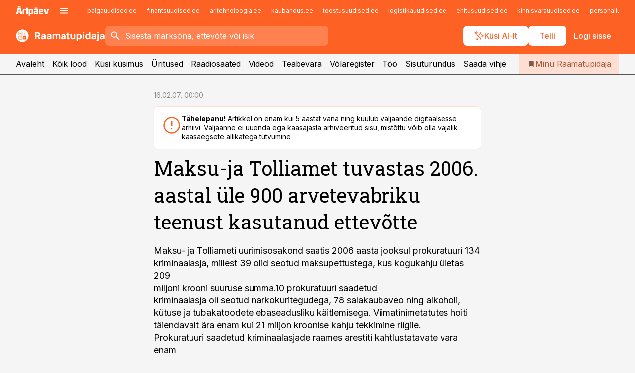

--- FILE ---
content_type: text/html; charset=utf-8
request_url: https://www.raamatupidaja.ee/uudised/2007/02/16/maksu-ja-tolliamet-tuvastas-2006-aastal-ule-900-arvetevabriku-teenust-kasutanud-ettevotte
body_size: 59441
content:
<!DOCTYPE html><html lang="et" class="__variable_d9b83d __variable_1afa06"><head><meta charSet="utf-8"/><meta name="viewport" content="width=device-width, initial-scale=1, minimum-scale=1, maximum-scale=5, viewport-fit=cover, user-scalable=yes"/><link rel="preload" href="/_next/static/media/21350d82a1f187e9-s.p.woff2" as="font" crossorigin="" type="font/woff2"/><link rel="preload" href="/_next/static/media/9f0283fb0a17d415-s.p.woff2" as="font" crossorigin="" type="font/woff2"/><link rel="preload" href="/_next/static/media/a88c13d5f58b71d4-s.p.woff2" as="font" crossorigin="" type="font/woff2"/><link rel="preload" href="/_next/static/media/e4af272ccee01ff0-s.p.woff2" as="font" crossorigin="" type="font/woff2"/><link rel="stylesheet" href="/_next/static/css/193ca727a39148d1.css" data-precedence="next"/><link rel="stylesheet" href="/_next/static/css/52723f30e92eee9f.css" data-precedence="next"/><link rel="stylesheet" href="/_next/static/css/364ab38700cab676.css" data-precedence="next"/><link rel="stylesheet" href="/_next/static/css/ef69ab996cc4ef43.css" data-precedence="next"/><link rel="stylesheet" href="/_next/static/css/cfa60dcf5cbd8547.css" data-precedence="next"/><link rel="stylesheet" href="/_next/static/css/2001c5ecabd226f0.css" data-precedence="next"/><link rel="stylesheet" href="/_next/static/css/f53fc1951aefa4e6.css" data-precedence="next"/><link rel="stylesheet" href="/_next/static/css/015ada6ba5fe6a03.css" data-precedence="next"/><link rel="stylesheet" href="/_next/static/css/0f180bd48b9a8a37.css" data-precedence="next"/><link rel="stylesheet" href="/_next/static/css/7cddf85bca64a21f.css" data-precedence="next"/><link rel="stylesheet" href="/_next/static/css/3b3c900c8201ff34.css" data-precedence="next"/><link rel="stylesheet" href="/_next/static/css/8bd7863d921ec434.css" data-precedence="next"/><link rel="stylesheet" href="/_next/static/css/029d5fff5a79fb66.css" data-precedence="next"/><link rel="stylesheet" href="/_next/static/css/145cb3986e47692b.css" data-precedence="next"/><link rel="stylesheet" href="/_next/static/css/abeee01cf18e9b20.css" data-precedence="next"/><link rel="stylesheet" href="/_next/static/css/0e1bc87536d60fd1.css" data-precedence="next"/><link rel="stylesheet" href="/_next/static/css/e4a1f3f4cc1a1330.css" data-precedence="next"/><link rel="stylesheet" href="/_next/static/css/8c6658ca32352202.css" data-precedence="next"/><link rel="preload" as="script" fetchPriority="low" href="/_next/static/chunks/webpack-bb5e6ef551ab2fb7.js"/><script src="/_next/static/chunks/fd9d1056-10e5c93cd413df2f.js" async=""></script><script src="/_next/static/chunks/396464d2-87a25291feed4e3c.js" async=""></script><script src="/_next/static/chunks/7049-f73b85a2adefcf0b.js" async=""></script><script src="/_next/static/chunks/main-app-d6b14959853fa552.js" async=""></script><script src="/_next/static/chunks/aaea2bcf-18d09baeed62d53d.js" async=""></script><script src="/_next/static/chunks/5910-f5efdbfb510c5f6a.js" async=""></script><script src="/_next/static/chunks/5342-19ba4bc98a916bcc.js" async=""></script><script src="/_next/static/chunks/1226-117b1197ddf7aad9.js" async=""></script><script src="/_next/static/chunks/7588-2e36b3a9911aa655.js" async=""></script><script src="/_next/static/chunks/app/global-error-20303be09b9714b7.js" async=""></script><script src="/_next/static/chunks/5878-1525aeac28fcdf88.js" async=""></script><script src="/_next/static/chunks/4075-c93ea2025da5b6a7.js" async=""></script><script src="/_next/static/chunks/5434-828496ffa0f86d7a.js" async=""></script><script src="/_next/static/chunks/1652-56bf1ce5ade1c9ac.js" async=""></script><script src="/_next/static/chunks/7562-5f4fd1388f43b505.js" async=""></script><script src="/_next/static/chunks/7380-318bba68fdea191f.js" async=""></script><script src="/_next/static/chunks/3295-35b1a9d555f9b7bf.js" async=""></script><script src="/_next/static/chunks/7131-78f3e1231e69c364.js" async=""></script><script src="/_next/static/chunks/7492-a181da6c137f390e.js" async=""></script><script src="/_next/static/chunks/7560-4b31aa12143c3a83.js" async=""></script><script src="/_next/static/chunks/app/%5BchannelId%5D/%5Baccess%5D/layout-8ea0d43f1f74f55d.js" async=""></script><script src="/_next/static/chunks/ca377847-5847564181f9946f.js" async=""></script><script src="/_next/static/chunks/6989-725cd192b49ac8b8.js" async=""></script><script src="/_next/static/chunks/7126-f955765d6cea943c.js" async=""></script><script src="/_next/static/chunks/4130-ed04dcb36842f70f.js" async=""></script><script src="/_next/static/chunks/7940-32f152e534110b79.js" async=""></script><script src="/_next/static/chunks/3390-97ccb0b5027fbdb6.js" async=""></script><script src="/_next/static/chunks/4398-b011a1211a61352c.js" async=""></script><script src="/_next/static/chunks/304-f74bbe78ef63ddd8.js" async=""></script><script src="/_next/static/chunks/9860-bc3912166b054a3b.js" async=""></script><script src="/_next/static/chunks/app/%5BchannelId%5D/%5Baccess%5D/internal/article/%5B...slug%5D/page-f0376f1cae323c1c.js" async=""></script><script src="/_next/static/chunks/app/%5BchannelId%5D/%5Baccess%5D/error-9e9a1caedd0e0db1.js" async=""></script><script src="/_next/static/chunks/app/%5BchannelId%5D/%5Baccess%5D/not-found-0f9f27357115a493.js" async=""></script><link rel="preload" href="https://log-in.aripaev.ee/index.js" as="script"/><meta name="theme-color" content="#fd6123"/><meta name="color-scheme" content="only light"/><title>Maksu-ja Tolliamet tuvastas 2006. aastal üle 900 arvetevabriku teenust kasutanud ettevõtte</title><meta name="description" content="Maksu-ja Tolliamet tuvastas 2006. aastal üle 900 arvetevabriku teenust kasutanud ettevõtte. Maksu- ja Tolliameti uurimisosakond saatis 2006 aasta jooksul prokuratuuri 134 
kriminaalasja, millest 39 olid seotud maksupettustega, kus kogukahju ületas 209 
miljoni krooni suuruse summa.10 prokuratuuri saadetud 
kriminaalasja oli seotud narkokuritegudega, 78 salakaubaveo ning alkoholi, 
kütuse ja tubakatoodete ebaseadusliku käitlemisega. Viimatinimetatutes hoiti 
täiendavalt ära enam kui 21 miljon kroonise kahju tekkimine riigile. 
Prokuratuuri saadetud kriminaalasjade raames arestiti kahtlustatavate vara enam 
kui 52 miljoni krooni ulatuses.Maksu- ja Tolliameti uurimisosakonna 
juhataja Rain Kuus ütles, et võrreldes 2005. aastaga on oluliselt tõusnud 
pettuste kogukahju prokuratuuri edastatud kriminaalasjades, seda pea 80 miljoni 
krooni võrra. Samuti on võrreldes eelmise aastaga uurimisosakonna menetluses 27 
kriminaalasja rohkem- uurijate pidevalt kasvav kompetents ja hea koostöö 
prokuratuuriga võimaldab efektiivsemalt töötada.2006. aastast 
kokkuvõtteid tehes võib öelda, et suuremad maksupettused pannakse jätkuvalt 
toime käibemaksuga, kus kasutatakse fiktiivseid arveid ja spetsiaalselt 
maksupettuste läbiviimiseks loodud nö arvetevabrikuid. Salakauba osas oli aasta 
tulemuslik narkootikumide vastases võitluses, kus tõkestati kokku rekordkoguse, 
207 kg hasisi jõudmine Eesti riiki, samuti  väärib märkimist ulatusliku kütusepesu 
tõkestamine. Menetluses on veel mitmed salasigarettide salakaubaveo ja 
ebaseadusliku käitlemisega seotud juhtumid.Kokku tõkestati 2006 aasta 
uurimisosakonna poolt seitsme arvevabriku tegevus, kus tehingupartneritena on 
fikseeritud üle 900 legaalselt tegutseva ettevõtte. Läbi arvevabrikute kantud 
summad varieeruvad erinevate ettevõtete puhul mõnesajast kroonist miljonite 
kroonideni ning seitsme arvevabriku kogukäive lähenes 1,2 miljardi krooni 
suurusele summale. Tegutsemisperioodid erinevatel juhtumitel varieerusid, 
varaseimad tuvastatud arvevabrikuteenuse osutamised ulatuvad nimetatud 
juhtumitel 2001 aastasse.Uurimisosakonna juht Rain Kuus ütles, et töös võitluses käibemaksupettustega on amet 
keskendunud kogu pettuseahelale, kus lisaks teenuseosutajatele tõendatakse ka 
tegelike kasusaajate - arvevabriku teenust  tarbivate  äriühingute ja nende 
tegevust kontrollivate isikute süü. &quot;Võib öelda, et aastaga on arvevabriku 
teenuse pakkujate tegevus muutunud aina rohkem konspireeritumaks, kasutatavad 
skeemid on läinud keerulisemaks ning isikute ring, kes on teenuse pakkumisega 
seotud, hõlmab aina enam varasema kuritegeliku taustaga isikuid. Pildile on 
tulnud nn puhverfirmad, mis on pettuseskeemist ebaseadusliku kasu saajate 
varjamiseks loodud  äriühingud, mis võivad osaliselt omada ka reaalset 
majandustegevust. Nende puhul ei pruugi 
esmapilgul nähtuda, et tegemist on variettevõttega, &quot; ütles 
Kuus.Levinumad sektorid, kus arvevabriku teenust kasutavad ettevõtted 
tegutsevad, on seotud toormega, nagu kütus, metall, puit ja kala, samuti 
ehitussektor.Suurim arvevabriku juhtum 2006. aastal tõkestati juulis, 
kus mahukas maksupettuses kahtlustatavana peeti esialgu kinni 12 ja hilisemal 
perioodil veel 10 isikut. Antud arvevabriku teenust kasutasid kokku 526 
äriühingut ning väljastatud fiktiivsete arvete maht ületas 250 miljoni krooni 
suuruse summa. Kokku teostati 21 läbiotsimist ja tuvastati arvevabrikus 28 vari- 
ning 18 puhverfirmat. Seoses nimetatud arvevabriku tõkestamisega jõudsid 
esimesed seotud kriminaalasjad prokuratuuri juba 2006 aasta 
lõpuks.Narkootikumidevastase võitluse märkimisväärseim juhtum leidis 
aset 2006 aasta alguses, kui veebruaris avastati rekordkogus - ligi 200 
kilogrammi - narkootilist ainet hasis ja ligi 7 kilogrammi kanepiõisikuid. MTA 
Uurimisosakonna töötajate poolt edukalt läbiviidud operatsiooni käigus peeti 
esialgu kinni ka viis narkootikumidega kaubitsemises kahtlustatavat isikut. 
Kinnipeetutest neli olid Eesti- ja üks Leedu Vabariigi kodanik. 2006 aasta 
lõpuks on kriminaalasi jõudnud ka juba kohtumenetlusse ning kohtu alla anti 
kokku kuus kahtlustatavat. Nimetatud kuriteo eest on maksimaalselt ette nähtud 
kuni eluaegne vanglakaristus. Tegemist on seni suurima Eesti õiguskaitseorganite 
poolt korraga äravõetud hasisikogusega.Salakauba ja ebaseadusliku käitlemisega seotud 
juhtumitest väärib 2006. aastal 
tuvastatutest enim tähelepanu ulatusliku kütusepesu avastamine ning tõkestamine 
Maardus. Aprillis peeti uurimisosakonna 
töötajate poolt kinni grupp isikuid, kes eemaldasid suures koguses 
erimärgistatud diiselkütuselt värvainet ja müüsid selle tulemusel saadud 
ebakvaliteetset vedelkütust lõpptarbijatele. Ainuüksi kohtueelsel uurimisel 
esialgselt vaadeldud perioodi jooksul võisid kahtlustatavad sellise skeemiga 
pesta suurusjärgus 600 000 liitrit kütust, mille tulemusel jäi riigile tasumata 
üle 3,5 miljoni krooni.2006 aasta lõpu seisuga oli uurimisosakonna 
menetluses 156 kriminaalasja, millistes kogukahju ulatub üle 440 miljoni krooni, 
ära hoitud potentsiaalne kahju on üle 7 miljoni krooni ning arestiga on tagatud 
enam kui 73 miljoni krooni suurune summa. ."/><link rel="manifest" href="/manifest/raamatupidaja.json" crossorigin="use-credentials"/><link rel="canonical" href="https://www.raamatupidaja.ee/uudised/2007/02/16/maksu-ja-tolliamet-tuvastas-2006-aastal-ule-900-arvetevabriku-teenust-kasutanud-ettevotte"/><meta name="format-detection" content="telephone=no, address=no, email=no"/><meta name="apple-mobile-web-app-capable" content="yes"/><meta name="apple-mobile-web-app-title" content="Raamatupidaja"/><link href="/favicons/raamatupidaja/apple-touch-startup-image-768x1004.png" rel="apple-touch-startup-image"/><link href="/favicons/raamatupidaja/apple-touch-startup-image-1536x2008.png" media="(device-width: 768px) and (device-height: 1024px)" rel="apple-touch-startup-image"/><meta name="apple-mobile-web-app-status-bar-style" content="black-translucent"/><meta property="og:title" content="Maksu-ja Tolliamet tuvastas 2006. aastal üle 900 arvetevabriku teenust kasutanud ettevõtte"/><meta property="og:description" content="Maksu-ja Tolliamet tuvastas 2006. aastal üle 900 arvetevabriku teenust kasutanud ettevõtte. Maksu- ja Tolliameti uurimisosakond saatis 2006 aasta jooksul prokuratuuri 134 
kriminaalasja, millest 39 olid seotud maksupettustega, kus kogukahju ületas 209 
miljoni krooni suuruse summa.10 prokuratuuri saadetud 
kriminaalasja oli seotud narkokuritegudega, 78 salakaubaveo ning alkoholi, 
kütuse ja tubakatoodete ebaseadusliku käitlemisega. Viimatinimetatutes hoiti 
täiendavalt ära enam kui 21 miljon kroonise kahju tekkimine riigile. 
Prokuratuuri saadetud kriminaalasjade raames arestiti kahtlustatavate vara enam 
kui 52 miljoni krooni ulatuses.Maksu- ja Tolliameti uurimisosakonna 
juhataja Rain Kuus ütles, et võrreldes 2005. aastaga on oluliselt tõusnud 
pettuste kogukahju prokuratuuri edastatud kriminaalasjades, seda pea 80 miljoni 
krooni võrra. Samuti on võrreldes eelmise aastaga uurimisosakonna menetluses 27 
kriminaalasja rohkem- uurijate pidevalt kasvav kompetents ja hea koostöö 
prokuratuuriga võimaldab efektiivsemalt töötada.2006. aastast 
kokkuvõtteid tehes võib öelda, et suuremad maksupettused pannakse jätkuvalt 
toime käibemaksuga, kus kasutatakse fiktiivseid arveid ja spetsiaalselt 
maksupettuste läbiviimiseks loodud nö arvetevabrikuid. Salakauba osas oli aasta 
tulemuslik narkootikumide vastases võitluses, kus tõkestati kokku rekordkoguse, 
207 kg hasisi jõudmine Eesti riiki, samuti  väärib märkimist ulatusliku kütusepesu 
tõkestamine. Menetluses on veel mitmed salasigarettide salakaubaveo ja 
ebaseadusliku käitlemisega seotud juhtumid.Kokku tõkestati 2006 aasta 
uurimisosakonna poolt seitsme arvevabriku tegevus, kus tehingupartneritena on 
fikseeritud üle 900 legaalselt tegutseva ettevõtte. Läbi arvevabrikute kantud 
summad varieeruvad erinevate ettevõtete puhul mõnesajast kroonist miljonite 
kroonideni ning seitsme arvevabriku kogukäive lähenes 1,2 miljardi krooni 
suurusele summale. Tegutsemisperioodid erinevatel juhtumitel varieerusid, 
varaseimad tuvastatud arvevabrikuteenuse osutamised ulatuvad nimetatud 
juhtumitel 2001 aastasse.Uurimisosakonna juht Rain Kuus ütles, et töös võitluses käibemaksupettustega on amet 
keskendunud kogu pettuseahelale, kus lisaks teenuseosutajatele tõendatakse ka 
tegelike kasusaajate - arvevabriku teenust  tarbivate  äriühingute ja nende 
tegevust kontrollivate isikute süü. &quot;Võib öelda, et aastaga on arvevabriku 
teenuse pakkujate tegevus muutunud aina rohkem konspireeritumaks, kasutatavad 
skeemid on läinud keerulisemaks ning isikute ring, kes on teenuse pakkumisega 
seotud, hõlmab aina enam varasema kuritegeliku taustaga isikuid. Pildile on 
tulnud nn puhverfirmad, mis on pettuseskeemist ebaseadusliku kasu saajate 
varjamiseks loodud  äriühingud, mis võivad osaliselt omada ka reaalset 
majandustegevust. Nende puhul ei pruugi 
esmapilgul nähtuda, et tegemist on variettevõttega, &quot; ütles 
Kuus.Levinumad sektorid, kus arvevabriku teenust kasutavad ettevõtted 
tegutsevad, on seotud toormega, nagu kütus, metall, puit ja kala, samuti 
ehitussektor.Suurim arvevabriku juhtum 2006. aastal tõkestati juulis, 
kus mahukas maksupettuses kahtlustatavana peeti esialgu kinni 12 ja hilisemal 
perioodil veel 10 isikut. Antud arvevabriku teenust kasutasid kokku 526 
äriühingut ning väljastatud fiktiivsete arvete maht ületas 250 miljoni krooni 
suuruse summa. Kokku teostati 21 läbiotsimist ja tuvastati arvevabrikus 28 vari- 
ning 18 puhverfirmat. Seoses nimetatud arvevabriku tõkestamisega jõudsid 
esimesed seotud kriminaalasjad prokuratuuri juba 2006 aasta 
lõpuks.Narkootikumidevastase võitluse märkimisväärseim juhtum leidis 
aset 2006 aasta alguses, kui veebruaris avastati rekordkogus - ligi 200 
kilogrammi - narkootilist ainet hasis ja ligi 7 kilogrammi kanepiõisikuid. MTA 
Uurimisosakonna töötajate poolt edukalt läbiviidud operatsiooni käigus peeti 
esialgu kinni ka viis narkootikumidega kaubitsemises kahtlustatavat isikut. 
Kinnipeetutest neli olid Eesti- ja üks Leedu Vabariigi kodanik. 2006 aasta 
lõpuks on kriminaalasi jõudnud ka juba kohtumenetlusse ning kohtu alla anti 
kokku kuus kahtlustatavat. Nimetatud kuriteo eest on maksimaalselt ette nähtud 
kuni eluaegne vanglakaristus. Tegemist on seni suurima Eesti õiguskaitseorganite 
poolt korraga äravõetud hasisikogusega.Salakauba ja ebaseadusliku käitlemisega seotud 
juhtumitest väärib 2006. aastal 
tuvastatutest enim tähelepanu ulatusliku kütusepesu avastamine ning tõkestamine 
Maardus. Aprillis peeti uurimisosakonna 
töötajate poolt kinni grupp isikuid, kes eemaldasid suures koguses 
erimärgistatud diiselkütuselt värvainet ja müüsid selle tulemusel saadud 
ebakvaliteetset vedelkütust lõpptarbijatele. Ainuüksi kohtueelsel uurimisel 
esialgselt vaadeldud perioodi jooksul võisid kahtlustatavad sellise skeemiga 
pesta suurusjärgus 600 000 liitrit kütust, mille tulemusel jäi riigile tasumata 
üle 3,5 miljoni krooni.2006 aasta lõpu seisuga oli uurimisosakonna 
menetluses 156 kriminaalasja, millistes kogukahju ulatub üle 440 miljoni krooni, 
ära hoitud potentsiaalne kahju on üle 7 miljoni krooni ning arestiga on tagatud 
enam kui 73 miljoni krooni suurune summa. ."/><meta property="og:url" content="https://www.raamatupidaja.ee/uudised/2007/02/16/maksu-ja-tolliamet-tuvastas-2006-aastal-ule-900-arvetevabriku-teenust-kasutanud-ettevotte"/><meta property="og:site_name" content="Raamatupidaja"/><meta property="og:locale" content="et_EE"/><meta property="og:type" content="website"/><meta name="twitter:card" content="summary_large_image"/><meta name="twitter:site" content="@aripaev_ee"/><meta name="twitter:creator" content="@aripaev_ee"/><meta name="twitter:title" content="Maksu-ja Tolliamet tuvastas 2006. aastal üle 900 arvetevabriku teenust kasutanud ettevõtte"/><meta name="twitter:description" content="Maksu-ja Tolliamet tuvastas 2006. aastal üle 900 arvetevabriku teenust kasutanud ettevõtte. Maksu- ja Tolliameti uurimisosakond saatis 2006 aasta jooksul prokuratuuri 134 
kriminaalasja, millest 39 olid seotud maksupettustega, kus kogukahju ületas 209 
miljoni krooni suuruse summa.10 prokuratuuri saadetud 
kriminaalasja oli seotud narkokuritegudega, 78 salakaubaveo ning alkoholi, 
kütuse ja tubakatoodete ebaseadusliku käitlemisega. Viimatinimetatutes hoiti 
täiendavalt ära enam kui 21 miljon kroonise kahju tekkimine riigile. 
Prokuratuuri saadetud kriminaalasjade raames arestiti kahtlustatavate vara enam 
kui 52 miljoni krooni ulatuses.Maksu- ja Tolliameti uurimisosakonna 
juhataja Rain Kuus ütles, et võrreldes 2005. aastaga on oluliselt tõusnud 
pettuste kogukahju prokuratuuri edastatud kriminaalasjades, seda pea 80 miljoni 
krooni võrra. Samuti on võrreldes eelmise aastaga uurimisosakonna menetluses 27 
kriminaalasja rohkem- uurijate pidevalt kasvav kompetents ja hea koostöö 
prokuratuuriga võimaldab efektiivsemalt töötada.2006. aastast 
kokkuvõtteid tehes võib öelda, et suuremad maksupettused pannakse jätkuvalt 
toime käibemaksuga, kus kasutatakse fiktiivseid arveid ja spetsiaalselt 
maksupettuste läbiviimiseks loodud nö arvetevabrikuid. Salakauba osas oli aasta 
tulemuslik narkootikumide vastases võitluses, kus tõkestati kokku rekordkoguse, 
207 kg hasisi jõudmine Eesti riiki, samuti  väärib märkimist ulatusliku kütusepesu 
tõkestamine. Menetluses on veel mitmed salasigarettide salakaubaveo ja 
ebaseadusliku käitlemisega seotud juhtumid.Kokku tõkestati 2006 aasta 
uurimisosakonna poolt seitsme arvevabriku tegevus, kus tehingupartneritena on 
fikseeritud üle 900 legaalselt tegutseva ettevõtte. Läbi arvevabrikute kantud 
summad varieeruvad erinevate ettevõtete puhul mõnesajast kroonist miljonite 
kroonideni ning seitsme arvevabriku kogukäive lähenes 1,2 miljardi krooni 
suurusele summale. Tegutsemisperioodid erinevatel juhtumitel varieerusid, 
varaseimad tuvastatud arvevabrikuteenuse osutamised ulatuvad nimetatud 
juhtumitel 2001 aastasse.Uurimisosakonna juht Rain Kuus ütles, et töös võitluses käibemaksupettustega on amet 
keskendunud kogu pettuseahelale, kus lisaks teenuseosutajatele tõendatakse ka 
tegelike kasusaajate - arvevabriku teenust  tarbivate  äriühingute ja nende 
tegevust kontrollivate isikute süü. &quot;Võib öelda, et aastaga on arvevabriku 
teenuse pakkujate tegevus muutunud aina rohkem konspireeritumaks, kasutatavad 
skeemid on läinud keerulisemaks ning isikute ring, kes on teenuse pakkumisega 
seotud, hõlmab aina enam varasema kuritegeliku taustaga isikuid. Pildile on 
tulnud nn puhverfirmad, mis on pettuseskeemist ebaseadusliku kasu saajate 
varjamiseks loodud  äriühingud, mis võivad osaliselt omada ka reaalset 
majandustegevust. Nende puhul ei pruugi 
esmapilgul nähtuda, et tegemist on variettevõttega, &quot; ütles 
Kuus.Levinumad sektorid, kus arvevabriku teenust kasutavad ettevõtted 
tegutsevad, on seotud toormega, nagu kütus, metall, puit ja kala, samuti 
ehitussektor.Suurim arvevabriku juhtum 2006. aastal tõkestati juulis, 
kus mahukas maksupettuses kahtlustatavana peeti esialgu kinni 12 ja hilisemal 
perioodil veel 10 isikut. Antud arvevabriku teenust kasutasid kokku 526 
äriühingut ning väljastatud fiktiivsete arvete maht ületas 250 miljoni krooni 
suuruse summa. Kokku teostati 21 läbiotsimist ja tuvastati arvevabrikus 28 vari- 
ning 18 puhverfirmat. Seoses nimetatud arvevabriku tõkestamisega jõudsid 
esimesed seotud kriminaalasjad prokuratuuri juba 2006 aasta 
lõpuks.Narkootikumidevastase võitluse märkimisväärseim juhtum leidis 
aset 2006 aasta alguses, kui veebruaris avastati rekordkogus - ligi 200 
kilogrammi - narkootilist ainet hasis ja ligi 7 kilogrammi kanepiõisikuid. MTA 
Uurimisosakonna töötajate poolt edukalt läbiviidud operatsiooni käigus peeti 
esialgu kinni ka viis narkootikumidega kaubitsemises kahtlustatavat isikut. 
Kinnipeetutest neli olid Eesti- ja üks Leedu Vabariigi kodanik. 2006 aasta 
lõpuks on kriminaalasi jõudnud ka juba kohtumenetlusse ning kohtu alla anti 
kokku kuus kahtlustatavat. Nimetatud kuriteo eest on maksimaalselt ette nähtud 
kuni eluaegne vanglakaristus. Tegemist on seni suurima Eesti õiguskaitseorganite 
poolt korraga äravõetud hasisikogusega.Salakauba ja ebaseadusliku käitlemisega seotud 
juhtumitest väärib 2006. aastal 
tuvastatutest enim tähelepanu ulatusliku kütusepesu avastamine ning tõkestamine 
Maardus. Aprillis peeti uurimisosakonna 
töötajate poolt kinni grupp isikuid, kes eemaldasid suures koguses 
erimärgistatud diiselkütuselt värvainet ja müüsid selle tulemusel saadud 
ebakvaliteetset vedelkütust lõpptarbijatele. Ainuüksi kohtueelsel uurimisel 
esialgselt vaadeldud perioodi jooksul võisid kahtlustatavad sellise skeemiga 
pesta suurusjärgus 600 000 liitrit kütust, mille tulemusel jäi riigile tasumata 
üle 3,5 miljoni krooni.2006 aasta lõpu seisuga oli uurimisosakonna 
menetluses 156 kriminaalasja, millistes kogukahju ulatub üle 440 miljoni krooni, 
ära hoitud potentsiaalne kahju on üle 7 miljoni krooni ning arestiga on tagatud 
enam kui 73 miljoni krooni suurune summa. ."/><link rel="shortcut icon" href="/favicons/raamatupidaja/favicon.ico"/><link rel="icon" href="/favicons/raamatupidaja/favicon.ico"/><link rel="apple-touch-icon" href="/favicons/raamatupidaja/apple-touch-icon-180x180.png"/><link rel="apple-touch-icon-precomposed" href="/favicons/raamatupidaja/apple-touch-icon-180x180.png"/><meta name="next-size-adjust"/><script src="/_next/static/chunks/polyfills-42372ed130431b0a.js" noModule=""></script></head><body><script>(self.__next_s=self.__next_s||[]).push([0,{"children":"\n        window.nativeEvents = [];\n        window.nativeListeners = [];\n        window.addEventListener('aripaev.ee:nativeApiAttached', (e) => {\n          window.nativeEvents.push(e);\n          window.nativeListeners.forEach((l) => l(e));\n        });\n        window.addNativeListener = (listener) => {\n          window.nativeListeners.push(listener);\n          window.nativeEvents.forEach((e) => listener(e));\n        };\n      ","id":"__native_attach"}])</script><style type="text/css">:root:root {
    --theme: raamatupidaja;

    --color-primary-10: #fff7f4;
    --color-primary-50: #ffefe9;
    --color-primary-100: #ffdfd3;
    --color-primary-200: #fecfbd;
    --color-primary-300: #fec0a7;
    --color-primary-400: #feb091;
    --color-primary-500: #fd6123;
    --color-primary-600: #d25e30;
    --color-primary-700: #a85c3e;
    --color-primary-800: #7e5a4b;
    --color-primary-900: #535758;

    --color-neutral-100: #edeeee;
    --color-neutral-200: #ddddde;
    --color-neutral-300: #cbcccd;
    --color-neutral-400: #babcbc;
    --color-neutral-500: #a9abab;
    --color-neutral-600: #989a9b;
    --color-neutral-700: #86898a;
    --color-neutral-800: #757979;
    --color-neutral-900: #535758;

    --site-bg: #F5F5F5;
    --site-bg-original: #F5F5F5;

    --color-text: #000000;
}
</style><div id="login-container"></div><div id="__next"><div class="styles_site-hat__KmxJ_"><div class="styles_site-hat__inner__NT2Fd"><div id="Panorama_1" class="styles_site-hat__ad-slot__6OIXn"></div></div></div><div class="styles_header__sentinel-pre__ZLTsJ"></div><div class="styles_header__4AYpa"><b></b><div class="styles_header__wrap1__C6qUJ"><div class="styles_header__wrap2__vgkJ1"><div class="styles_header__main__4NeBW"><div class="styles_header__main__limiter__1bF8W"><div class="styles_sites__MzlGA styles_hidden__CEocJ"><div class="styles_sites__global__0voAr"><a href="https://www.aripaev.ee" target="_blank" rel="noopener noreferrer"><svg xmlns="http://www.w3.org/2000/svg" height="20" width="67" class="icon logotype-aripaev" viewBox="0 0 512 155"><path fill="#d61e1f" d="M43.18 1.742H25.822v17.917H43.18zm21.86 124.857-4.1-22.295H34.283l-3.977 22.295H1.974l19.33-88.048c2.25-10.153 5.077-11.567 16.643-11.567H58.55c11.846 0 13.817.855 16.224 11.706l19.33 87.908zM50.507 44.762h-5.792l-7.746 41.625h21.249zm18.771-43.02H51.92v17.917h17.358zM306.626 27.3h-17.358v17.916h17.358zm26.117 0h-17.359v17.916h17.359zm-206.05 42.864V126.6h-25.959V71.28c0-10.851 5.076-17.759 17.917-17.759h32.309v16.643zm32.344-23.43V28.399h26.168v18.335zm26.168 79.866h-26.168V53.503h26.168zm62.594.001h-27.651v26.657h-25.68V53.521h53.61c12.84 0 17.777 6.629 17.777 17.917v37.229c0 11.863-5.076 17.934-18.056 17.934m-7.903-56.576h-19.888v39.915h19.888zm93.508 56.576s-17.636.279-21.3.279-21.162-.279-21.162-.279c-11.287-.157-17.638-5.513-17.638-17.934v-9.735c0-15.23 9.735-17.62 17.777-17.62h27.791V69.449h-39.357V53.521h47.539c14.671 0 17.778 8.88 17.778 17.62v39.793c0 11.846-3.49 15.509-11.429 15.701zM319.31 96.019h-20.935v14.707h20.935zm59.664-.611v13.573h41.066v17.62h-49.109c-14.671 0-17.759-9.752-17.759-17.777V72.188c0-11.845 5.774-18.475 17.618-18.614 0 0 13.958-.297 17.638-.297 3.683 0 17.445.297 17.445.297 12.424.14 17.36 6.193 17.36 17.76v24.127h-44.258zm18.35-26.552h-18.492v16.922h18.492zm88.714 57.727h-34.003l-23.987-73.079h28.227l12.682 50.086h2.13l12.682-50.086h26.257z" class="logotype"></path></svg></a><button title="Ava menüü" type="button"><svg fill="none" xmlns="http://www.w3.org/2000/svg" height="20" width="20" class="icon menu" viewBox="0 0 20 20"><path fill="#2D0606" d="M3 14.5V13h14v1.5zm0-3.75v-1.5h14v1.5zM3 7V5.5h14V7z"></path></svg></button></div><div class="styles_sites__main__Z77Aw"><ul class="styles_sites__list__ue3ny"><li class=""><a href="https://www.palgauudised.ee?utm_source=raamatupidaja.ee&amp;utm_medium=pais" target="_blank" draggable="false" rel="noopener noreferrer">palgauudised.ee</a></li><li class=""><a href="https://www.finantsuudised.ee?utm_source=raamatupidaja.ee&amp;utm_medium=pais" target="_blank" draggable="false" rel="noopener noreferrer">finantsuudised.ee</a></li><li class=""><a href="https://www.aritehnoloogia.ee?utm_source=raamatupidaja.ee&amp;utm_medium=pais" target="_blank" draggable="false" rel="noopener noreferrer">aritehnoloogia.ee</a></li><li class=""><a href="https://www.kaubandus.ee?utm_source=raamatupidaja.ee&amp;utm_medium=pais" target="_blank" draggable="false" rel="noopener noreferrer">kaubandus.ee</a></li><li class=""><a href="https://www.toostusuudised.ee?utm_source=raamatupidaja.ee&amp;utm_medium=pais" target="_blank" draggable="false" rel="noopener noreferrer">toostusuudised.ee</a></li><li class=""><a href="https://www.logistikauudised.ee?utm_source=raamatupidaja.ee&amp;utm_medium=pais" target="_blank" draggable="false" rel="noopener noreferrer">logistikauudised.ee</a></li><li class=""><a href="https://www.ehitusuudised.ee?utm_source=raamatupidaja.ee&amp;utm_medium=pais" target="_blank" draggable="false" rel="noopener noreferrer">ehitusuudised.ee</a></li><li class=""><a href="https://www.kinnisvarauudised.ee?utm_source=raamatupidaja.ee&amp;utm_medium=pais" target="_blank" draggable="false" rel="noopener noreferrer">kinnisvarauudised.ee</a></li><li class=""><a href="https://www.personaliuudised.ee?utm_source=raamatupidaja.ee&amp;utm_medium=pais" target="_blank" draggable="false" rel="noopener noreferrer">personaliuudised.ee</a></li><li class=""><a href="https://www.finantsuudised.ee?utm_source=raamatupidaja.ee&amp;utm_medium=pais" target="_blank" draggable="false" rel="noopener noreferrer">finantsuudised.ee</a></li><li class=""><a href="https://www.bestmarketing.ee?utm_source=raamatupidaja.ee&amp;utm_medium=pais" target="_blank" draggable="false" rel="noopener noreferrer">bestmarketing.ee</a></li><li class=""><a href="https://www.pollumajandus.ee?utm_source=raamatupidaja.ee&amp;utm_medium=pais" target="_blank" draggable="false" rel="noopener noreferrer">pollumajandus.ee</a></li><li class=""><a href="https://www.aripaev.ee?utm_source=raamatupidaja.ee&amp;utm_medium=pais" target="_blank" draggable="false" rel="noopener noreferrer">aripaev.ee</a></li><li class=""><a href="https://www.mu.ee?utm_source=raamatupidaja.ee&amp;utm_medium=pais" target="_blank" draggable="false" rel="noopener noreferrer">mu.ee</a></li><li class=""><a href="https://www.imelineteadus.ee?utm_source=raamatupidaja.ee&amp;utm_medium=pais" target="_blank" draggable="false" rel="noopener noreferrer">imelineteadus.ee</a></li><li class=""><a href="https://www.imelineajalugu.ee?utm_source=raamatupidaja.ee&amp;utm_medium=pais" target="_blank" draggable="false" rel="noopener noreferrer">imelineajalugu.ee</a></li><li class=""><a href="https://www.kalastaja.ee?utm_source=raamatupidaja.ee&amp;utm_medium=pais" target="_blank" draggable="false" rel="noopener noreferrer">kalastaja.ee</a></li><li class=""><a href="https://www.dv.ee?utm_source=raamatupidaja.ee&amp;utm_medium=pais" target="_blank" draggable="false" rel="noopener noreferrer">dv.ee</a></li></ul></div></div><div class="styles_header__row__tjBlC"><a class="styles_header__logo__LPFzl" href="/"><img alt="Raamatupidaja" loading="lazy" width="120" height="40" decoding="async" data-nimg="1" style="color:transparent" src="https://ap-cms-images.ap3.ee/raamatupidaja_valge.svg"/></a><form class="styles_search___9_Xy"><span class="styles_search__icon__adECE"><svg fill="none" xmlns="http://www.w3.org/2000/svg" height="24" width="24" class="icon search" viewBox="0 0 25 24"><path fill="#fff" d="m20.06 21-6.3-6.3q-.75.6-1.724.95-.975.35-2.075.35-2.725 0-4.613-1.887Q3.461 12.225 3.461 9.5t1.887-4.612T9.961 3t4.612 1.888T16.461 9.5a6.1 6.1 0 0 1-1.3 3.8l6.3 6.3zm-10.1-7q1.875 0 3.188-1.312T14.461 9.5t-1.313-3.187T9.961 5 6.773 6.313 5.461 9.5t1.312 3.188T9.961 14"></path></svg></span><input type="text" autoComplete="off" placeholder="Sisesta märksõna, ettevõte või isik" title="Sisesta märksõna, ettevõte või isik" name="keyword" value=""/><button class="styles_search__clear__gU1eY" disabled="" title="Puhasta otsing" type="button"><svg fill="none" xmlns="http://www.w3.org/2000/svg" height="24" width="24" class="icon close" viewBox="0 0 25 24"><path fill="#fff" d="m6.86 19-1.4-1.4 5.6-5.6-5.6-5.6L6.86 5l5.6 5.6 5.6-5.6 1.4 1.4-5.6 5.6 5.6 5.6-1.4 1.4-5.6-5.6z"></path></svg></button></form><div class="styles_header__buttons__HTvoj"><span class="styles_button___Dvql styles_size-default___f8ln styles_theme-white-primary__wwdx4" draggable="false"><a class="styles_button__element__i6R1c" target="_blank" rel="noopener noreferrer" href="/ai-otsing"><span class="styles_button__inner__av3c_"><svg xmlns="http://www.w3.org/2000/svg" height="20" width="20" class="icon styles_button__icon__ab5nT ai" viewBox="0 0 512 512"><path fill="#fff" d="M310.043 132.67c12.118 32.932 26.173 58.426 46.916 79.172 20.745 20.748 46.243 34.809 79.17 46.931-32.926 12.118-58.422 26.175-79.162 46.918-20.742 20.744-34.799 46.246-46.921 79.182-12.127-32.938-26.188-58.434-46.937-79.178-20.745-20.739-46.251-34.798-79.183-46.92 32.94-12.126 58.44-26.188 79.188-46.935 20.746-20.746 34.808-46.249 46.93-79.171m.004-73.14c-5.256 0-9.837 3.513-11.243 8.572-33.39 120.887-58.545 146.041-179.434 179.434-5.059 1.405-8.572 6.015-8.572 11.243 0 5.256 3.513 9.837 8.572 11.243 120.887 33.39 146.041 58.517 179.434 179.406 1.405 5.059 6.015 8.572 11.243 8.572 5.256 0 9.837-3.513 11.243-8.572 33.39-120.887 58.517-146.041 179.406-179.406 5.059-1.405 8.572-6.015 8.572-11.243 0-5.256-3.513-9.837-8.572-11.243-120.887-33.39-146.041-58.545-179.406-179.434-1.405-5.059-6.015-8.572-11.243-8.572m-208.13 12.877c4.16 7.493 8.981 14.068 14.883 19.97 5.9 5.9 12.473 10.72 19.962 14.879-7.489 4.159-14.061 8.98-19.963 14.884-5.9 5.902-10.718 12.475-14.878 19.966-4.159-7.487-8.98-14.06-14.882-19.96s-12.475-10.718-19.966-14.878c7.487-4.159 14.06-8.98 19.96-14.882 5.903-5.904 10.724-12.483 14.885-19.979m-.003-64.329c-5.256 0-9.837 3.513-11.243 8.572-15.093 54.639-24.734 64.307-79.37 79.37-5.059 1.405-8.572 6.015-8.572 11.243 0 5.256 3.513 9.837 8.572 11.243 54.639 15.093 64.307 24.734 79.37 79.37 1.405 5.059 6.015 8.572 11.243 8.572 5.256 0 9.837-3.513 11.243-8.572 15.093-54.639 24.734-64.307 79.37-79.37 5.059-1.405 8.572-6.015 8.572-11.243 0-5.256-3.513-9.837-8.572-11.243-54.639-15.093-64.279-24.734-79.37-79.37-1.405-5.059-6.015-8.572-11.243-8.572m43.845 407.999a76 76 0 0 0 5.697 6.377 76 76 0 0 0 6.391 5.711 76 76 0 0 0-6.38 5.7 76 76 0 0 0-5.711 6.391 76 76 0 0 0-5.7-6.38 76 76 0 0 0-6.387-5.708 76 76 0 0 0 6.385-5.705 76 76 0 0 0 5.705-6.385m-.003-63.671c-3.206 0-6 2.143-6.857 5.229-11.966 43.373-20.298 51.704-63.672 63.672A7.134 7.134 0 0 0 70 428.164c0 3.206 2.143 6 5.229 6.857 43.373 11.966 51.704 20.315 63.672 63.672a7.134 7.134 0 0 0 6.857 5.229c3.206 0 6-2.143 6.857-5.229 11.966-43.373 20.315-51.704 63.672-63.672a7.134 7.134 0 0 0 5.229-6.857c0-3.206-2.143-6-5.229-6.857-43.373-11.966-51.704-20.315-63.672-63.672a7.134 7.134 0 0 0-6.857-5.229"></path></svg><span class="styles_button__text__0QAzX"><span class="styles_button__text__row__ZW9Cl">Küsi AI-lt</span></span></span></a></span><span class="styles_button___Dvql styles_size-default___f8ln styles_theme-white-primary__wwdx4" draggable="false"><a class="styles_button__element__i6R1c" target="_blank" rel="noopener noreferrer" href="https://kampaania.aripaev.ee/telli-raamatupidaja/?utm_source=raamatupidaja.ee&amp;utm_medium=telli"><span class="styles_button__inner__av3c_"><span class="styles_button__text__0QAzX"><span class="styles_button__text__row__ZW9Cl">Telli</span></span></span></a></span><span class="styles_button___Dvql styles_size-default___f8ln styles_theme-white-transparent__3xBw8" draggable="false"><button class="styles_button__element__i6R1c" type="button"><span class="styles_button__inner__av3c_"><span class="styles_button__text__0QAzX"><span class="styles_button__text__row__ZW9Cl">Logi sisse</span></span></span></button></span></div></div></div><div class="styles_burger-menu__NxbcX" inert=""><div class="styles_burger-menu__inner__G_A7a"><div class="styles_burger-menu__limiter__Z8WPT"><ul class="styles_burger-menu__sections__WMdfc"><li><div class="styles_burger-menu__title__FISxC">Teemaveebid</div><ul class="styles_burger-menu__sections__links__erXEP styles_split__ABuE1"><li><a target="_blank" rel="noopener noreferrer" href="https://www.aripaev.ee?utm_source=raamatupidaja.ee&amp;utm_medium=pais">aripaev.ee</a></li><li><a target="_blank" rel="noopener noreferrer" href="https://bestmarketing.ee?utm_source=raamatupidaja.ee&amp;utm_medium=pais">bestmarketing.ee</a></li><li><a target="_blank" rel="noopener noreferrer" href="https://www.dv.ee?utm_source=raamatupidaja.ee&amp;utm_medium=pais">dv.ee</a></li><li><a target="_blank" rel="noopener noreferrer" href="https://www.ehitusuudised.ee?utm_source=raamatupidaja.ee&amp;utm_medium=pais">ehitusuudised.ee</a></li><li><a target="_blank" rel="noopener noreferrer" href="https://www.finantsuudised.ee?utm_source=raamatupidaja.ee&amp;utm_medium=pais">finantsuudised.ee</a></li><li><a target="_blank" rel="noopener noreferrer" href="https://www.aritehnoloogia.ee?utm_source=raamatupidaja.ee&amp;utm_medium=pais">aritehnoloogia.ee</a></li><li><a target="_blank" rel="noopener noreferrer" href="https://www.kaubandus.ee?utm_source=raamatupidaja.ee&amp;utm_medium=pais">kaubandus.ee</a></li><li><a target="_blank" rel="noopener noreferrer" href="https://www.kinnisvarauudised.ee?utm_source=raamatupidaja.ee&amp;utm_medium=pais">kinnisvarauudised.ee</a></li><li><a target="_blank" rel="noopener noreferrer" href="https://www.logistikauudised.ee?utm_source=raamatupidaja.ee&amp;utm_medium=pais">logistikauudised.ee</a></li><li><a target="_blank" rel="noopener noreferrer" href="https://www.mu.ee?utm_source=raamatupidaja.ee&amp;utm_medium=pais">mu.ee</a></li><li><a target="_blank" rel="noopener noreferrer" href="https://www.palgauudised.ee?utm_source=raamatupidaja.ee&amp;utm_medium=pais">palgauudised.ee</a></li><li><a target="_blank" rel="noopener noreferrer" href="https://www.personaliuudised.ee?utm_source=raamatupidaja.ee&amp;utm_medium=pais">personaliuudised.ee</a></li><li><a target="_blank" rel="noopener noreferrer" href="https://www.pollumajandus.ee?utm_source=raamatupidaja.ee&amp;utm_medium=pais">pollumajandus.ee</a></li><li><a target="_blank" rel="noopener noreferrer" href="https://www.toostusuudised.ee?utm_source=raamatupidaja.ee&amp;utm_medium=pais">toostusuudised.ee</a></li><li><a target="_blank" rel="noopener noreferrer" href="https://www.imelineajalugu.ee?utm_source=raamatupidaja.ee&amp;utm_medium=pais">imelineajalugu.ee</a></li><li><a target="_blank" rel="noopener noreferrer" href="https://www.imelineteadus.ee?utm_source=raamatupidaja.ee&amp;utm_medium=pais">imelineteadus.ee</a></li></ul></li><li><div class="styles_burger-menu__title__FISxC">Teenused ja tooted</div><ul class="styles_burger-menu__sections__links__erXEP"><li><a target="_blank" rel="noopener noreferrer" href="https://pood.aripaev.ee/kategooria/konverentsid?utm_source=raamatupidaja.ee&amp;utm_medium=menu">Konverentsid</a></li><li><a target="_blank" rel="noopener noreferrer" href="https://pood.aripaev.ee/kategooria/koolitused?utm_source=raamatupidaja.ee&amp;utm_medium=menu">Koolitused</a></li><li><a target="_blank" rel="noopener noreferrer" href="https://pood.aripaev.ee/kategooria/raamatud?utm_source=raamatupidaja.ee&amp;utm_medium=menu">Raamatud</a></li><li><a target="_blank" rel="noopener noreferrer" href="https://pood.aripaev.ee/kategooria/teabevara?utm_source=raamatupidaja.ee&amp;utm_medium=menu">Teabevara</a></li><li><a target="_blank" rel="noopener noreferrer" href="https://pood.aripaev.ee/kategooria/ajakirjad?utm_source=raamatupidaja.ee&amp;utm_medium=menu">Ajakirjad</a></li><li><a target="_blank" rel="noopener noreferrer" href="https://pood.aripaev.ee?utm_source=raamatupidaja.ee&amp;utm_medium=menu">E-pood</a></li><li><a target="_blank" rel="noopener noreferrer" href="https://infopank.ee?utm_source=raamatupidaja.ee&amp;utm_medium=menu">Infopank</a></li><li><a target="_blank" rel="noopener noreferrer" href="https://radar.aripaev.ee?utm_source=raamatupidaja.ee&amp;utm_medium=menu">Radar</a></li></ul></li><li><div class="styles_burger-menu__title__FISxC">Tööriistad</div><ul class="styles_burger-menu__sections__links__erXEP"><li><a target="_self" href="/uudised/2023/01/04/maksumaarad-2024">Maksumäärad</a></li><li><a target="_self" href="/staatilised/maksukalender">Maksukalender</a></li><li><a target="_self" href="/staatilised/kasulikud-viited">Kasulikud viited</a></li><li><a target="_self" href="/staatilised/blanketid-naidised">Blanketid</a></li><li><a target="_self" href="/palgakalkulaator">Palgakalkulaator</a></li></ul></li></ul><div class="styles_burger-menu__sidebar__8mwqb"><ul class="styles_burger-menu__sidebar__links__ZKDyD"><li><a target="_blank" rel="noopener noreferrer" href="https://www.aripaev.ee/turunduslahendused">Reklaam</a></li><li><a target="_self" href="/c/cm">Sisuturundus</a></li><li><a target="_blank" rel="noopener noreferrer" href="https://firma.aripaev.ee/tule-toole/">Tööpakkumised</a></li><li><a target="_blank" rel="noopener noreferrer" href="https://firma.aripaev.ee/">Äripäevast</a></li><li><a target="_blank" rel="noopener noreferrer" href="https://www.raamatupidaja.ee/uudiskirjad">Telli uudiskirjad</a></li></ul><ul class="styles_buttons__V_M5V styles_layout-vertical-wide__kH_p0"><li class="styles_primary__BaQ9R"><span class="styles_button___Dvql styles_size-default___f8ln styles_theme-primary__JLG_x" draggable="false"><a class="styles_button__element__i6R1c" target="_blank" rel="noopener noreferrer" href="https://iseteenindus.aripaev.ee"><span class="styles_button__inner__av3c_"><span class="styles_button__text__0QAzX"><span class="styles_button__text__row__ZW9Cl">Iseteenindus</span></span></span></a></span></li><li class="styles_primary__BaQ9R"><span class="styles_button___Dvql styles_size-default___f8ln styles_theme-default__ea1gN" draggable="false"><a class="styles_button__element__i6R1c" target="_blank" rel="noopener noreferrer" href="https://kampaania.aripaev.ee/telli-raamatupidaja/?utm_source=raamatupidaja.ee&amp;utm_medium=telli"><span class="styles_button__inner__av3c_"><span class="styles_button__text__0QAzX"><span class="styles_button__text__row__ZW9Cl">Telli Raamatupidaja</span></span></span></a></span></li></ul></div></div></div></div></div><div class="styles_header__menu__7U_6k"><div class="styles_header__menu__holder__mDgQf"><a class="styles_header__menu__logo__XcB29" draggable="false" href="/"><img alt="Raamatupidaja" loading="lazy" width="120" height="40" decoding="async" data-nimg="1" style="color:transparent" src="https://ap-cms-images.ap3.ee/raamatupidaja_valge.svg"/></a><div class="styles_header__menu__scroller__KG1tj"><ul class="styles_header__menu__items___1xQ5"><li><a aria-current="false" target="_self" draggable="false" href="/">Avaleht</a></li><li><a aria-current="false" target="_self" draggable="false" href="/search?channels=raamatupidaja">Kõik lood</a></li><li><a aria-current="false" target="_self" draggable="false" href="/staatilised/kusi-nou">Küsi küsimus</a></li><li><a aria-current="false" target="_blank" rel="noopener noreferrer" draggable="false" href="https://pood.aripaev.ee/valdkond/raamatupidamine?categories=31%2C13&amp;utm_source=raamatupidaja.ee&amp;utm_medium=uritused">Üritused</a></li><li><a aria-current="false" target="_self" draggable="false" href="/saatesarjad">Raadiosaated</a></li><li><a aria-current="false" target="_blank" rel="noopener noreferrer" draggable="false" href="https://videokogu.aripaev.ee/topics/3?utm_source=raamatupidaja.ee&amp;utm_medium=videoteek">Videod</a></li><li><a aria-current="false" target="_blank" rel="noopener noreferrer" draggable="false" href="https://teabevara.ee/raamatupidamise-teabevara">Teabevara</a></li><li><a aria-current="false" target="_blank" rel="noopener noreferrer" draggable="false" href="https://www.raamatupidaja.ee/volaregister">Võlaregister</a></li><li><a aria-current="false" target="_self" draggable="false" href="/c/jobs">Töö</a></li><li><a aria-current="false" target="_self" draggable="false" href="/c/cm">Sisuturundus</a></li><li><a href="https://www.raamatupidaja.ee/#send_hint" draggable="false">Saada vihje</a></li></ul></div><a class="styles_header__menu__bookmarks__qWw9R" aria-current="false" draggable="false" href="/minu-uudisvoog"><svg fill="none" xmlns="http://www.w3.org/2000/svg" height="16" width="16" class="icon bookmark-filled" viewBox="0 0 24 24"><path fill="#2D0606" d="M5 21V5q0-.824.588-1.412A1.93 1.93 0 0 1 7 3h10q.824 0 1.413.587Q19 4.176 19 5v16l-7-3z"></path></svg><span>Minu Raamatupidaja</span></a></div></div></div></div></div><div class="styles_header__sentinel-post__lzp4A"></div><div class="styles_burger-menu__backdrop__1nrUr" tabindex="0" role="button" aria-pressed="true" title="Sulge"></div><div class="styles_header__mock__CpuN_"></div><div class="styles_body__KntQX"><div class="styles_block__x9tSr styles_theme-default__YFZfY styles_width-article__aCVgk"><div class="styles_hero__qEXNs styles_layout-default__BGcal styles_theme-default__1lqCZ styles_has-image__ILhtv"><div class="styles_hero__limiter__m_kBo"><div class="styles_hero__heading__UH2zp"><div class="styles_page-header__UZ3dH"><div class="styles_page-header__back__F3sNN"><span class="styles_button___Dvql styles_size-default___f8ln styles_theme-transparent__V6plv" draggable="false"><button class="styles_button__element__i6R1c" type="button"><span class="styles_button__inner__av3c_"><svg fill="none" xmlns="http://www.w3.org/2000/svg" height="20" width="20" class="icon styles_button__icon__ab5nT arrow-back" viewBox="0 0 20 20"><path fill="#2D0606" d="m12 18-8-8 8-8 1.417 1.417L6.833 10l6.584 6.583z"></path></svg><span class="styles_button__text__0QAzX"><span class="styles_button__text__row__ZW9Cl">Tagasi</span></span></span></button></span></div><div class="styles_page-header__headline__160BU"><div class="styles_page-header__headline__info__WB6e3"><ul class="styles_page-header__meta__DMVKe"><li>16.02.07, 00:00</li></ul></div><div class="styles_callout__GbgpZ styles_intent-outdated__7JYYz"><div class="styles_callout__inner__P1xpS"><svg fill="none" xmlns="http://www.w3.org/2000/svg" height="24" width="24" class="icon styles_callout__icon___Fuj_ error" viewBox="0 0 48 48"><path fill="#C4342D" d="M24 34q.7 0 1.175-.474t.475-1.175-.474-1.176A1.6 1.6 0 0 0 24 30.7q-.701 0-1.176.474a1.6 1.6 0 0 0-.475 1.175q0 .701.474 1.176T24 34m-1.35-7.65h3V13.7h-3zM24.013 44q-4.137 0-7.775-1.575t-6.363-4.3-4.3-6.367T4 23.975t1.575-7.783 4.3-6.342 6.367-4.275T24.025 4t7.783 1.575T38.15 9.85t4.275 6.35T44 23.987t-1.575 7.775-4.275 6.354q-2.7 2.715-6.35 4.3T24.013 44m.012-3q7.075 0 12.025-4.975T41 23.975 36.06 11.95 24 7q-7.05 0-12.025 4.94T7 24q0 7.05 4.975 12.025T24.025 41"></path></svg><div class="styles_callout__text__cYyr4"><div><b>Tähelepanu!</b> Artikkel on enam kui 5 aastat vana ning kuulub väljaande digitaalsesse arhiivi. Väljaanne ei uuenda ega kaasajasta arhiveeritud sisu, mistõttu võib olla vajalik kaasaegsete allikatega tutvumine</div></div></div></div><h1>Maksu-ja Tolliamet tuvastas 2006. aastal üle 900 arvetevabriku teenust kasutanud ettevõtte</h1></div></div></div><div class="styles_hero__main__FNdan"><div class="styles_hero__description__1SGae">Maksu- ja Tolliameti uurimisosakond saatis 2006 aasta jooksul prokuratuuri 134 
kriminaalasja, millest 39 olid seotud maksupettustega, kus kogukahju ületas 209 
miljoni krooni suuruse summa.10 prokuratuuri saadetud 
kriminaalasja oli seotud narkokuritegudega, 78 salakaubaveo ning alkoholi, 
kütuse ja tubakatoodete ebaseadusliku käitlemisega. Viimatinimetatutes hoiti 
täiendavalt ära enam kui 21 miljon kroonise kahju tekkimine riigile. 
Prokuratuuri saadetud kriminaalasjade raames arestiti kahtlustatavate vara enam 
kui 52 miljoni krooni ulatuses.Maksu- ja Tolliameti uurimisosakonna 
juhataja Rain Kuus ütles, et võrreldes 2005. aastaga on oluliselt tõusnud 
pettuste kogukahju prokuratuuri edastatud kriminaalasjades, seda pea 80 miljoni 
krooni võrra. Samuti on võrreldes eelmise aastaga uurimisosakonna menetluses 27 
kriminaalasja rohkem- uurijate pidevalt kasvav kompetents ja hea koostöö 
prokuratuuriga võimaldab efektiivsemalt töötada.2006. aastast 
kokkuvõtteid tehes võib öelda, et suuremad maksupettused pannakse jätkuvalt 
toime käibemaksuga, kus kasutatakse fiktiivseid arveid ja spetsiaalselt 
maksupettuste läbiviimiseks loodud nö arvetevabrikuid. Salakauba osas oli aasta 
tulemuslik narkootikumide vastases võitluses, kus tõkestati kokku rekordkoguse, 
207 kg hasisi jõudmine Eesti riiki, samuti  väärib märkimist ulatusliku kütusepesu 
tõkestamine. Menetluses on veel mitmed salasigarettide salakaubaveo ja 
ebaseadusliku käitlemisega seotud juhtumid.Kokku tõkestati 2006 aasta 
uurimisosakonna poolt seitsme arvevabriku tegevus, kus tehingupartneritena on 
fikseeritud üle 900 legaalselt tegutseva ettevõtte. Läbi arvevabrikute kantud 
summad varieeruvad erinevate ettevõtete puhul mõnesajast kroonist miljonite 
kroonideni ning seitsme arvevabriku kogukäive lähenes 1,2 miljardi krooni 
suurusele summale. Tegutsemisperioodid erinevatel juhtumitel varieerusid, 
varaseimad tuvastatud arvevabrikuteenuse osutamised ulatuvad nimetatud 
juhtumitel 2001 aastasse.Uurimisosakonna juht Rain Kuus ütles, et töös võitluses käibemaksupettustega on amet 
keskendunud kogu pettuseahelale, kus lisaks teenuseosutajatele tõendatakse ka 
tegelike kasusaajate - arvevabriku teenust  tarbivate  äriühingute ja nende 
tegevust kontrollivate isikute süü. &quot;Võib öelda, et aastaga on arvevabriku 
teenuse pakkujate tegevus muutunud aina rohkem konspireeritumaks, kasutatavad 
skeemid on läinud keerulisemaks ning isikute ring, kes on teenuse pakkumisega 
seotud, hõlmab aina enam varasema kuritegeliku taustaga isikuid. Pildile on 
tulnud nn puhverfirmad, mis on pettuseskeemist ebaseadusliku kasu saajate 
varjamiseks loodud  äriühingud, mis võivad osaliselt omada ka reaalset 
majandustegevust. Nende puhul ei pruugi 
esmapilgul nähtuda, et tegemist on variettevõttega, &quot; ütles 
Kuus.Levinumad sektorid, kus arvevabriku teenust kasutavad ettevõtted 
tegutsevad, on seotud toormega, nagu kütus, metall, puit ja kala, samuti 
ehitussektor.Suurim arvevabriku juhtum 2006. aastal tõkestati juulis, 
kus mahukas maksupettuses kahtlustatavana peeti esialgu kinni 12 ja hilisemal 
perioodil veel 10 isikut. Antud arvevabriku teenust kasutasid kokku 526 
äriühingut ning väljastatud fiktiivsete arvete maht ületas 250 miljoni krooni 
suuruse summa. Kokku teostati 21 läbiotsimist ja tuvastati arvevabrikus 28 vari- 
ning 18 puhverfirmat. Seoses nimetatud arvevabriku tõkestamisega jõudsid 
esimesed seotud kriminaalasjad prokuratuuri juba 2006 aasta 
lõpuks.Narkootikumidevastase võitluse märkimisväärseim juhtum leidis 
aset 2006 aasta alguses, kui veebruaris avastati rekordkogus - ligi 200 
kilogrammi - narkootilist ainet hasis ja ligi 7 kilogrammi kanepiõisikuid. MTA 
Uurimisosakonna töötajate poolt edukalt läbiviidud operatsiooni käigus peeti 
esialgu kinni ka viis narkootikumidega kaubitsemises kahtlustatavat isikut. 
Kinnipeetutest neli olid Eesti- ja üks Leedu Vabariigi kodanik. 2006 aasta 
lõpuks on kriminaalasi jõudnud ka juba kohtumenetlusse ning kohtu alla anti 
kokku kuus kahtlustatavat. Nimetatud kuriteo eest on maksimaalselt ette nähtud 
kuni eluaegne vanglakaristus. Tegemist on seni suurima Eesti õiguskaitseorganite 
poolt korraga äravõetud hasisikogusega.Salakauba ja ebaseadusliku käitlemisega seotud 
juhtumitest väärib 2006. aastal 
tuvastatutest enim tähelepanu ulatusliku kütusepesu avastamine ning tõkestamine 
Maardus. Aprillis peeti uurimisosakonna 
töötajate poolt kinni grupp isikuid, kes eemaldasid suures koguses 
erimärgistatud diiselkütuselt värvainet ja müüsid selle tulemusel saadud 
ebakvaliteetset vedelkütust lõpptarbijatele. Ainuüksi kohtueelsel uurimisel 
esialgselt vaadeldud perioodi jooksul võisid kahtlustatavad sellise skeemiga 
pesta suurusjärgus 600 000 liitrit kütust, mille tulemusel jäi riigile tasumata 
üle 3,5 miljoni krooni.2006 aasta lõpu seisuga oli uurimisosakonna 
menetluses 156 kriminaalasja, millistes kogukahju ulatub üle 440 miljoni krooni, 
ära hoitud potentsiaalne kahju on üle 7 miljoni krooni ning arestiga on tagatud 
enam kui 73 miljoni krooni suurune summa.</div><div class="styles_hero__article-tools__jStYE"><div class="styles_hero__tools__rTnGb"><ul class="styles_buttons__V_M5V styles_layout-default__xTC8D"><li class="styles_primary__BaQ9R"><span class="styles_button___Dvql styles_size-default___f8ln styles_theme-transparent__V6plv" draggable="false"><button class="styles_button__element__i6R1c" type="button"><span class="styles_button__inner__av3c_"><span class="styles_button__text__0QAzX"><span class="styles_button__text__row__ZW9Cl">Jaga</span></span><svg fill="none" xmlns="http://www.w3.org/2000/svg" height="20" width="20" class="icon styles_button__icon__ab5nT share" viewBox="0 0 20 20"><path fill="#2D0606" d="M14.5 18a2.4 2.4 0 0 1-1.77-.73A2.4 2.4 0 0 1 12 15.5q0-.167.02-.302.022-.135.063-.302l-4.958-3.021a1.8 1.8 0 0 1-.737.48 2.7 2.7 0 0 1-.888.145 2.4 2.4 0 0 1-1.77-.73A2.4 2.4 0 0 1 3 10q0-1.042.73-1.77A2.4 2.4 0 0 1 5.5 7.5q.458 0 .885.156.428.156.74.469l4.958-3.02a3 3 0 0 1-.062-.303A2 2 0 0 1 12 4.5q0-1.042.73-1.77A2.4 2.4 0 0 1 14.5 2a2.4 2.4 0 0 1 1.77.73q.73.728.73 1.77t-.73 1.77A2.4 2.4 0 0 1 14.5 7q-.465 0-.889-.146a1.8 1.8 0 0 1-.736-.479l-4.958 3.02q.04.168.062.303T8 10q0 .167-.02.302-.022.135-.063.302l4.958 3.021q.313-.354.736-.49.425-.135.889-.135 1.042 0 1.77.73.73.728.73 1.77t-.73 1.77a2.4 2.4 0 0 1-1.77.73m0-12.5q.424 0 .713-.287A.97.97 0 0 0 15.5 4.5a.97.97 0 0 0-.287-.712.97.97 0 0 0-.713-.288.97.97 0 0 0-.713.288.97.97 0 0 0-.287.712q0 .424.287.713.288.287.713.287m-9 5.5q.424 0 .713-.287A.97.97 0 0 0 6.5 10a.97.97 0 0 0-.287-.713A.97.97 0 0 0 5.5 9a.97.97 0 0 0-.713.287A.97.97 0 0 0 4.5 10q0 .424.287.713.288.287.713.287m9 5.5q.424 0 .713-.288a.97.97 0 0 0 .287-.712.97.97 0 0 0-.287-.713.97.97 0 0 0-.713-.287.97.97 0 0 0-.713.287.97.97 0 0 0-.287.713q0 .424.287.712.288.288.713.288"></path></svg></span></button></span><div class="styles_button__drop__8udXq" style="position:absolute;left:0;top:0"><div class="styles_button__drop__arrow__6R3IT" style="position:absolute"></div><ul class="styles_button__drop__list__SX5ke"><li><button role="button"><div class="styles_button__drop__inner__GkG7d"><svg fill="none" xmlns="http://www.w3.org/2000/svg" height="20" width="20" class="icon logo-facebook" viewBox="0 0 20 20"><path fill="#2D0606" d="M10.834 8.333h2.5v2.5h-2.5v5.833h-2.5v-5.833h-2.5v-2.5h2.5V7.287c0-.99.311-2.242.931-2.926q.93-1.028 2.322-1.028h1.747v2.5h-1.75a.75.75 0 0 0-.75.75z"></path></svg><div>Facebook</div></div></button></li><li><button role="button"><div class="styles_button__drop__inner__GkG7d"><svg xmlns="http://www.w3.org/2000/svg" height="20" width="20" class="icon logo-twitter" viewBox="0 0 14 14"><path fill="#2D0606" fill-rule="evenodd" d="m11.261 11.507-.441-.644-3.124-4.554 3.307-3.816h-.837L7.344 5.795 5.079 2.493h-2.64l.442.644 3 4.375-3.442 3.995h.773l3.02-3.484 2.389 3.484zm-7.599-8.37 5.298 7.727h1.078L4.74 3.137z" clip-rule="evenodd"></path></svg><div>X (Twitter)</div></div></button></li><li><button role="button"><div class="styles_button__drop__inner__GkG7d"><svg fill="none" xmlns="http://www.w3.org/2000/svg" height="20" width="20" class="icon logo-linkedin" viewBox="0 0 20 20"><path fill="#2D0606" d="M6.667 15.833h-2.5V7.5h2.5zm9.166 0h-2.5v-4.451q-.002-1.739-1.232-1.738c-.65 0-1.061.323-1.268.971v5.218h-2.5s.034-7.5 0-8.333h1.973l.153 1.667h.052c.512-.834 1.331-1.399 2.455-1.399.854 0 1.545.238 2.072.834.531.598.795 1.4.795 2.525zM5.417 6.667c.713 0 1.291-.56 1.291-1.25s-.578-1.25-1.291-1.25c-.714 0-1.292.56-1.292 1.25s.578 1.25 1.292 1.25"></path></svg><div>LinkedIn</div></div></button></li><li><button role="button"><div class="styles_button__drop__inner__GkG7d"><svg fill="none" xmlns="http://www.w3.org/2000/svg" height="20" width="20" class="icon email" viewBox="0 0 20 20"><path fill="#2D0606" d="M3.5 16q-.62 0-1.06-.44A1.45 1.45 0 0 1 2 14.5V5.493q0-.62.44-1.056A1.45 1.45 0 0 1 3.5 4h13q.62 0 1.06.44.44.442.44 1.06v9.006q0 .62-.44 1.056A1.45 1.45 0 0 1 16.5 16zm6.5-5L3.5 7.27v7.23h13V7.27zm0-1.77 6.5-3.73h-13zM3.5 7.27V5.5v9z"></path></svg><div>E-mail</div></div></button></li><li><button role="button"><div class="styles_button__drop__inner__GkG7d"><svg fill="none" xmlns="http://www.w3.org/2000/svg" height="20" width="20" class="icon link" viewBox="0 0 20 20"><path fill="#1C1B1F" d="M9 14H6q-1.66 0-2.83-1.171T2 9.995t1.17-2.828T6 6h3v1.5H6a2.4 2.4 0 0 0-1.77.73A2.4 2.4 0 0 0 3.5 10q0 1.042.73 1.77.728.73 1.77.73h3zm-2-3.25v-1.5h6v1.5zM11 14v-1.5h3q1.042 0 1.77-.73.73-.728.73-1.77t-.73-1.77A2.4 2.4 0 0 0 14 7.5h-3V6h3q1.66 0 2.83 1.171T18 10.005t-1.17 2.828T14 14z"></path></svg><div>Link</div></div></button></li></ul></div></li><li class="styles_primary__BaQ9R"><span class="styles_button___Dvql styles_size-default___f8ln styles_theme-transparent__V6plv" draggable="false"><button class="styles_button__element__i6R1c" type="button"><span class="styles_button__inner__av3c_"><span class="styles_button__text__0QAzX"><span class="styles_button__text__row__ZW9Cl">Salvesta</span></span><svg fill="none" xmlns="http://www.w3.org/2000/svg" height="20" width="20" class="icon styles_button__icon__ab5nT bookmark" viewBox="0 0 20 20"><path fill="#2D0606" d="M5 17V4.5q0-.618.44-1.06Q5.883 3 6.5 3h7q.619 0 1.06.44.44.442.44 1.06V17l-5-2zm1.5-2.23 3.5-1.395 3.5 1.396V4.5h-7z"></path></svg></span></button></span></li></ul></div></div></div></div></div><div class="styles_article-paragraph__PM82c">Autor: Liis Plakk</div><div class="styles_article-footer__holder__zjkRH"><div class="styles_article-footer__mBNXE"><hr/><div class="styles_article-footer__row__Tnfev"><div class="styles_article-footer__tools__lS2xs"><ul class="styles_buttons__V_M5V styles_layout-default__xTC8D"><li class="styles_primary__BaQ9R"><span class="styles_button___Dvql styles_size-default___f8ln styles_theme-transparent__V6plv" draggable="false"><button class="styles_button__element__i6R1c" type="button"><span class="styles_button__inner__av3c_"><span class="styles_button__text__0QAzX"><span class="styles_button__text__row__ZW9Cl">Jaga</span></span><svg fill="none" xmlns="http://www.w3.org/2000/svg" height="20" width="20" class="icon styles_button__icon__ab5nT share" viewBox="0 0 20 20"><path fill="#2D0606" d="M14.5 18a2.4 2.4 0 0 1-1.77-.73A2.4 2.4 0 0 1 12 15.5q0-.167.02-.302.022-.135.063-.302l-4.958-3.021a1.8 1.8 0 0 1-.737.48 2.7 2.7 0 0 1-.888.145 2.4 2.4 0 0 1-1.77-.73A2.4 2.4 0 0 1 3 10q0-1.042.73-1.77A2.4 2.4 0 0 1 5.5 7.5q.458 0 .885.156.428.156.74.469l4.958-3.02a3 3 0 0 1-.062-.303A2 2 0 0 1 12 4.5q0-1.042.73-1.77A2.4 2.4 0 0 1 14.5 2a2.4 2.4 0 0 1 1.77.73q.73.728.73 1.77t-.73 1.77A2.4 2.4 0 0 1 14.5 7q-.465 0-.889-.146a1.8 1.8 0 0 1-.736-.479l-4.958 3.02q.04.168.062.303T8 10q0 .167-.02.302-.022.135-.063.302l4.958 3.021q.313-.354.736-.49.425-.135.889-.135 1.042 0 1.77.73.73.728.73 1.77t-.73 1.77a2.4 2.4 0 0 1-1.77.73m0-12.5q.424 0 .713-.287A.97.97 0 0 0 15.5 4.5a.97.97 0 0 0-.287-.712.97.97 0 0 0-.713-.288.97.97 0 0 0-.713.288.97.97 0 0 0-.287.712q0 .424.287.713.288.287.713.287m-9 5.5q.424 0 .713-.287A.97.97 0 0 0 6.5 10a.97.97 0 0 0-.287-.713A.97.97 0 0 0 5.5 9a.97.97 0 0 0-.713.287A.97.97 0 0 0 4.5 10q0 .424.287.713.288.287.713.287m9 5.5q.424 0 .713-.288a.97.97 0 0 0 .287-.712.97.97 0 0 0-.287-.713.97.97 0 0 0-.713-.287.97.97 0 0 0-.713.287.97.97 0 0 0-.287.713q0 .424.287.712.288.288.713.288"></path></svg></span></button></span><div class="styles_button__drop__8udXq" style="position:absolute;left:0;top:0"><div class="styles_button__drop__arrow__6R3IT" style="position:absolute"></div><ul class="styles_button__drop__list__SX5ke"><li><button role="button"><div class="styles_button__drop__inner__GkG7d"><svg fill="none" xmlns="http://www.w3.org/2000/svg" height="20" width="20" class="icon logo-facebook" viewBox="0 0 20 20"><path fill="#2D0606" d="M10.834 8.333h2.5v2.5h-2.5v5.833h-2.5v-5.833h-2.5v-2.5h2.5V7.287c0-.99.311-2.242.931-2.926q.93-1.028 2.322-1.028h1.747v2.5h-1.75a.75.75 0 0 0-.75.75z"></path></svg><div>Facebook</div></div></button></li><li><button role="button"><div class="styles_button__drop__inner__GkG7d"><svg xmlns="http://www.w3.org/2000/svg" height="20" width="20" class="icon logo-twitter" viewBox="0 0 14 14"><path fill="#2D0606" fill-rule="evenodd" d="m11.261 11.507-.441-.644-3.124-4.554 3.307-3.816h-.837L7.344 5.795 5.079 2.493h-2.64l.442.644 3 4.375-3.442 3.995h.773l3.02-3.484 2.389 3.484zm-7.599-8.37 5.298 7.727h1.078L4.74 3.137z" clip-rule="evenodd"></path></svg><div>X (Twitter)</div></div></button></li><li><button role="button"><div class="styles_button__drop__inner__GkG7d"><svg fill="none" xmlns="http://www.w3.org/2000/svg" height="20" width="20" class="icon logo-linkedin" viewBox="0 0 20 20"><path fill="#2D0606" d="M6.667 15.833h-2.5V7.5h2.5zm9.166 0h-2.5v-4.451q-.002-1.739-1.232-1.738c-.65 0-1.061.323-1.268.971v5.218h-2.5s.034-7.5 0-8.333h1.973l.153 1.667h.052c.512-.834 1.331-1.399 2.455-1.399.854 0 1.545.238 2.072.834.531.598.795 1.4.795 2.525zM5.417 6.667c.713 0 1.291-.56 1.291-1.25s-.578-1.25-1.291-1.25c-.714 0-1.292.56-1.292 1.25s.578 1.25 1.292 1.25"></path></svg><div>LinkedIn</div></div></button></li><li><button role="button"><div class="styles_button__drop__inner__GkG7d"><svg fill="none" xmlns="http://www.w3.org/2000/svg" height="20" width="20" class="icon email" viewBox="0 0 20 20"><path fill="#2D0606" d="M3.5 16q-.62 0-1.06-.44A1.45 1.45 0 0 1 2 14.5V5.493q0-.62.44-1.056A1.45 1.45 0 0 1 3.5 4h13q.62 0 1.06.44.44.442.44 1.06v9.006q0 .62-.44 1.056A1.45 1.45 0 0 1 16.5 16zm6.5-5L3.5 7.27v7.23h13V7.27zm0-1.77 6.5-3.73h-13zM3.5 7.27V5.5v9z"></path></svg><div>E-mail</div></div></button></li><li><button role="button"><div class="styles_button__drop__inner__GkG7d"><svg fill="none" xmlns="http://www.w3.org/2000/svg" height="20" width="20" class="icon link" viewBox="0 0 20 20"><path fill="#1C1B1F" d="M9 14H6q-1.66 0-2.83-1.171T2 9.995t1.17-2.828T6 6h3v1.5H6a2.4 2.4 0 0 0-1.77.73A2.4 2.4 0 0 0 3.5 10q0 1.042.73 1.77.728.73 1.77.73h3zm-2-3.25v-1.5h6v1.5zM11 14v-1.5h3q1.042 0 1.77-.73.73-.728.73-1.77t-.73-1.77A2.4 2.4 0 0 0 14 7.5h-3V6h3q1.66 0 2.83 1.171T18 10.005t-1.17 2.828T14 14z"></path></svg><div>Link</div></div></button></li></ul></div></li></ul></div></div></div><div class="styles_article-footer__left__ndX26"><div class="styles_article-floater__lpQSE"><h2>Seotud lood</h2><div class="styles_list-articles__lXJs8 styles_layout-carousel-compact__07W2L styles_has-slides__w7lJn"><div class="styles_list-articles__tools__m_iK5"><button class="styles_list-articles__arrow__n9Jdz" title="Keri vasakule" type="button"><svg fill="none" xmlns="http://www.w3.org/2000/svg" height="40" width="40" class="icon chevron-left" viewBox="0 0 24 24"><path fill="#2D0606" d="m14 18-6-6 6-6 1.4 1.4-4.6 4.6 4.6 4.6z"></path></svg></button><div class="styles_list-articles__dots__UZ0YQ"><span aria-current="true"></span></div><button class="styles_list-articles__arrow__n9Jdz" title="Keri paremale" type="button"><svg fill="none" xmlns="http://www.w3.org/2000/svg" height="40" width="40" class="icon chevron-right" viewBox="0 0 24 24"><path fill="#2D0606" d="M12.6 12 8 7.4 9.4 6l6 6-6 6L8 16.6z"></path></svg></button></div><div class="styles_list-articles__scroller__uwni8"><div class="styles_list-articles__scroller__item__31iso"><div class="styles_article-card__QuUIi styles_layout-default__sDwwn styles_has-bookmark__lJAlN" draggable="false"><a class="styles_article-card__image__IFiBD" draggable="false" href="/sisuturundus/2025/11/04/reaalajas-aruandlus-kas-ettevotted-on-valmis"><img draggable="false" alt="Raamatupidamisbüroo Vesiir juht Enno Lepvalts" loading="lazy" decoding="async" data-nimg="fill" style="position:absolute;height:100%;width:100%;left:0;top:0;right:0;bottom:0;color:transparent" sizes="(max-width: 768px) 100vw, (max-width: 1280px) 100px, 280px" srcSet="https://static-img.aripaev.ee/?type=preview&amp;uuid=b8e5f52b-4f60-5f8b-8383-9ee646860745&amp;width=640&amp;q=70 640w, https://static-img.aripaev.ee/?type=preview&amp;uuid=b8e5f52b-4f60-5f8b-8383-9ee646860745&amp;width=750&amp;q=70 750w, https://static-img.aripaev.ee/?type=preview&amp;uuid=b8e5f52b-4f60-5f8b-8383-9ee646860745&amp;width=828&amp;q=70 828w, https://static-img.aripaev.ee/?type=preview&amp;uuid=b8e5f52b-4f60-5f8b-8383-9ee646860745&amp;width=1080&amp;q=70 1080w, https://static-img.aripaev.ee/?type=preview&amp;uuid=b8e5f52b-4f60-5f8b-8383-9ee646860745&amp;width=1200&amp;q=70 1200w, https://static-img.aripaev.ee/?type=preview&amp;uuid=b8e5f52b-4f60-5f8b-8383-9ee646860745&amp;width=1920&amp;q=70 1920w, https://static-img.aripaev.ee/?type=preview&amp;uuid=b8e5f52b-4f60-5f8b-8383-9ee646860745&amp;width=2048&amp;q=70 2048w, https://static-img.aripaev.ee/?type=preview&amp;uuid=b8e5f52b-4f60-5f8b-8383-9ee646860745&amp;width=3840&amp;q=70 3840w" src="https://static-img.aripaev.ee/?type=preview&amp;uuid=b8e5f52b-4f60-5f8b-8383-9ee646860745&amp;width=3840&amp;q=70"/><ul class="styles_badges__vu2mn"><li class="styles_badges__badge__iOxvm styles_theme-discrete__XbNyi">ST</li></ul></a><div class="styles_article-card__content__8qUOA"><div class="styles_article-card__info__Ll7c5"><div class="styles_article-card__info__texts__62pWT"><ul class="styles_article-card__meta__kuDsy"><li>04.11.25, 17:04</li></ul></div><div class="styles_article-card__tools__Pal1K"><span class="styles_button-icon__vUnU2 styles_size-tiny__Zo57r styles_theme-transparent__OE289" draggable="false"><button class="styles_button-icon__element__vyPpN" type="button" title="Salvesta" aria-busy="false"><span class="styles_button-icon__inner__iTvHx"><svg fill="none" xmlns="http://www.w3.org/2000/svg" height="20" width="20" class="icon styles_button-icon__icon__TKOX4 bookmark" viewBox="0 0 20 20"><path fill="#2D0606" d="M5 17V4.5q0-.618.44-1.06Q5.883 3 6.5 3h7q.619 0 1.06.44.44.442.44 1.06V17l-5-2zm1.5-2.23 3.5-1.395 3.5 1.396V4.5h-7z"></path></svg></span></button></span></div></div><div class="styles_article-card__title__oUwh_"><a draggable="false" href="/sisuturundus/2025/11/04/reaalajas-aruandlus-kas-ettevotted-on-valmis">Reaalajas aruandlus: kas ettevõtted on valmis?</a></div></div></div></div></div></div></div></div><div class="styles_article-footer__right__YFoYe"></div></div></div><div class="styles_block__x9tSr styles_theme-default__YFZfY styles_width-default__OAjan"><div class="styles_banner__Dxaht styles_layout-default__CUaXN"><div class="styles_banner__inner__3pLFk"><div id="Marketing_1"></div></div></div><div class="styles_layout-split__Y3nGu styles_layout-parallel__FuchJ"><div class="styles_well__lbZo7 styles_theme-lightest__40oE_ styles_intent-default__l5RCe undefined column-span-2 row-span-5"><div class="styles_scrollable__KGCvB styles_noshadows__N_31I styles_horizontal__8eM94"><div class="styles_scrollable__scroller__7DqVh styles_noscroll__QUXT2"><div class="styles_scrollable__shadow-left__5eakW"></div><div class="styles_scrollable__sentinel-left__gH7U9"></div><div class="styles_tabs__ILbqZ styles_theme-well__EhWam styles_layout-default__oWCN9"><ul class="styles_tabs__list__emVDM"><li><a href="#" draggable="false" aria-current="true"><span class="styles_tabs__list__wrapper__0v8Xm"><span class="styles_tabs__list__title__EaeDh">24H</span></span></a></li><li><a href="#" draggable="false" aria-current="false"><span class="styles_tabs__list__wrapper__0v8Xm"><span class="styles_tabs__list__title__EaeDh">72H</span></span></a></li><li><a href="#" draggable="false" aria-current="false"><span class="styles_tabs__list__wrapper__0v8Xm"><span class="styles_tabs__list__title__EaeDh">Nädal</span></span></a></li></ul></div><div class="styles_scrollable__sentinel-right__k8oKC"></div><div class="styles_scrollable__shadow-right__o05li"></div></div></div><div class="styles_well__content__9N4oZ"><h2>Enimloetud</h2><div class="styles_list-articles__lXJs8 styles_layout-vertical__cIj3X"><div class="styles_article-card__QuUIi styles_layout-number__ClbDC styles_has-bookmark__lJAlN" draggable="false"><div class="styles_article-card__number__RGhvn">1</div><div class="styles_article-card__content__8qUOA"><div class="styles_article-card__info__Ll7c5"><div class="styles_article-card__info__texts__62pWT"><div class="styles_article-card__category__9_YMQ"><a draggable="false" href="/c/bigstory">Suur lugu</a></div><ul class="styles_article-card__meta__kuDsy"><li>19.01.26, 08:00</li></ul></div><div class="styles_article-card__tools__Pal1K"><span class="styles_button-icon__vUnU2 styles_size-tiny__Zo57r styles_theme-transparent__OE289" draggable="false"><button class="styles_button-icon__element__vyPpN" type="button" title="Salvesta" aria-busy="false"><span class="styles_button-icon__inner__iTvHx"><svg fill="none" xmlns="http://www.w3.org/2000/svg" height="20" width="20" class="icon styles_button-icon__icon__TKOX4 bookmark" viewBox="0 0 20 20"><path fill="#2D0606" d="M5 17V4.5q0-.618.44-1.06Q5.883 3 6.5 3h7q.619 0 1.06.44.44.442.44 1.06V17l-5-2zm1.5-2.23 3.5-1.395 3.5 1.396V4.5h-7z"></path></svg></span></button></span></div></div><div class="styles_article-card__title__oUwh_"><a draggable="false" href="/suur-lugu/2026/01/19/need-on-9-maksuskeemi-millega-mta-tussajaid-vahele-votab-tingas-mta-on-aina-karmim">Need on 9 maksuskeemi, millega MTA tüssajaid vahele võtab. Tingas: “MTA on aina karmim”</a></div></div></div><div class="styles_article-card__QuUIi styles_layout-number__ClbDC styles_has-bookmark__lJAlN" draggable="false"><div class="styles_article-card__number__RGhvn">2</div><div class="styles_article-card__content__8qUOA"><div class="styles_article-card__info__Ll7c5"><div class="styles_article-card__info__texts__62pWT"><div class="styles_article-card__category__9_YMQ"><a draggable="false" href="/c/news">Uudised</a></div><ul class="styles_article-card__meta__kuDsy"><li>20.01.26, 08:00</li></ul></div><div class="styles_article-card__tools__Pal1K"><span class="styles_button-icon__vUnU2 styles_size-tiny__Zo57r styles_theme-transparent__OE289" draggable="false"><button class="styles_button-icon__element__vyPpN" type="button" title="Salvesta" aria-busy="false"><span class="styles_button-icon__inner__iTvHx"><svg fill="none" xmlns="http://www.w3.org/2000/svg" height="20" width="20" class="icon styles_button-icon__icon__TKOX4 bookmark" viewBox="0 0 20 20"><path fill="#2D0606" d="M5 17V4.5q0-.618.44-1.06Q5.883 3 6.5 3h7q.619 0 1.06.44.44.442.44 1.06V17l-5-2zm1.5-2.23 3.5-1.395 3.5 1.396V4.5h-7z"></path></svg></span></button></span></div></div><div class="styles_article-card__title__oUwh_"><a draggable="false" href="/uudised/2026/01/20/top-8-maksuvolglast-raamatupidamise-ja-maksunoustamise-aris"><div class="styles_article-card__icon__G6_kq"><svg xmlns="http://www.w3.org/2000/svg" height="36" width="36" class="icon chart" viewBox="0 0 48 48"><path fill="#fff" d="M5.897 34.558h6.759v8.449H5.897zm10.139-10.139h6.759v18.587h-6.759zm10.138 3.38h6.759v15.208h-6.759zM36.313 15.97h6.759v27.036h-6.759z"></path><path fill="#fff" d="m6.866 31.572-1.938-1.633 14.195-16.856 9.738 5.503L40.854 4.994l1.901 1.676-13.353 15.133-9.694-5.48z"></path></svg></div>TOP 8 maksuvõlglast raamatupidamise ja maksunõustamise äris </a></div></div></div><div class="styles_article-card__QuUIi styles_layout-number__ClbDC styles_has-bookmark__lJAlN" draggable="false"><div class="styles_article-card__number__RGhvn">3</div><div class="styles_article-card__content__8qUOA"><div class="styles_article-card__info__Ll7c5"><div class="styles_article-card__info__texts__62pWT"><div class="styles_article-card__category__9_YMQ"><a draggable="false" href="/c/news">Uudised</a></div><ul class="styles_article-card__meta__kuDsy"><li>19.01.26, 07:00</li></ul></div><div class="styles_article-card__tools__Pal1K"><span class="styles_button-icon__vUnU2 styles_size-tiny__Zo57r styles_theme-transparent__OE289" draggable="false"><button class="styles_button-icon__element__vyPpN" type="button" title="Salvesta" aria-busy="false"><span class="styles_button-icon__inner__iTvHx"><svg fill="none" xmlns="http://www.w3.org/2000/svg" height="20" width="20" class="icon styles_button-icon__icon__TKOX4 bookmark" viewBox="0 0 20 20"><path fill="#2D0606" d="M5 17V4.5q0-.618.44-1.06Q5.883 3 6.5 3h7q.619 0 1.06.44.44.442.44 1.06V17l-5-2zm1.5-2.23 3.5-1.395 3.5 1.396V4.5h-7z"></path></svg></span></button></span></div></div><div class="styles_article-card__title__oUwh_"><a draggable="false" href="/uudised/2026/01/19/pakendiseaduse-muudatused-2026-praktilised-soovitused-ja-sammud-raamatupidajale">Pakendiseaduse muudatused 2026: praktilised soovitused ja sammud raamatupidajale</a></div></div></div><div class="styles_article-card__QuUIi styles_layout-number__ClbDC styles_has-bookmark__lJAlN" draggable="false"><div class="styles_article-card__number__RGhvn">4</div><div class="styles_article-card__content__8qUOA"><div class="styles_article-card__info__Ll7c5"><div class="styles_article-card__info__texts__62pWT"><div class="styles_article-card__category__9_YMQ"><a draggable="false" href="/c/news">Uudised</a></div><ul class="styles_article-card__meta__kuDsy"><li>15.01.26, 07:30</li></ul></div><div class="styles_article-card__tools__Pal1K"><span class="styles_button-icon__vUnU2 styles_size-tiny__Zo57r styles_theme-transparent__OE289" draggable="false"><button class="styles_button-icon__element__vyPpN" type="button" title="Salvesta" aria-busy="false"><span class="styles_button-icon__inner__iTvHx"><svg fill="none" xmlns="http://www.w3.org/2000/svg" height="20" width="20" class="icon styles_button-icon__icon__TKOX4 bookmark" viewBox="0 0 20 20"><path fill="#2D0606" d="M5 17V4.5q0-.618.44-1.06Q5.883 3 6.5 3h7q.619 0 1.06.44.44.442.44 1.06V17l-5-2zm1.5-2.23 3.5-1.395 3.5 1.396V4.5h-7z"></path></svg></span></button></span></div></div><div class="styles_article-card__title__oUwh_"><a draggable="false" href="/uudised/2026/01/15/finantsinimesed-on-pessimistlikud-12-arvab-et-ei-leiagi-enam-samavaarset-tood">Finantsinimesed on pessimistlikud. “12% arvab, et ei leiagi enam samaväärset tööd” </a></div></div></div><div class="styles_article-card__QuUIi styles_layout-number__ClbDC styles_has-bookmark__lJAlN" draggable="false"><div class="styles_article-card__number__RGhvn">5</div><div class="styles_article-card__content__8qUOA"><div class="styles_article-card__info__Ll7c5"><div class="styles_article-card__info__texts__62pWT"><div class="styles_article-card__category__9_YMQ"><a draggable="false" href="/c/news">Uudised</a></div><ul class="styles_article-card__meta__kuDsy"><li>02.01.26, 12:01</li></ul></div><div class="styles_article-card__tools__Pal1K"><span class="styles_button-icon__vUnU2 styles_size-tiny__Zo57r styles_theme-transparent__OE289" draggable="false"><button class="styles_button-icon__element__vyPpN" type="button" title="Salvesta" aria-busy="false"><span class="styles_button-icon__inner__iTvHx"><svg fill="none" xmlns="http://www.w3.org/2000/svg" height="20" width="20" class="icon styles_button-icon__icon__TKOX4 bookmark" viewBox="0 0 20 20"><path fill="#2D0606" d="M5 17V4.5q0-.618.44-1.06Q5.883 3 6.5 3h7q.619 0 1.06.44.44.442.44 1.06V17l-5-2zm1.5-2.23 3.5-1.395 3.5 1.396V4.5h-7z"></path></svg></span></button></span></div></div><div class="styles_article-card__title__oUwh_"><a draggable="false" href="/uudised/2026/01/02/riiklik-lepitaja-virkebau-2026-aasta-miinimumpalk-ei-pruugi-selguda-enne-kevadet">Riiklik lepitaja Virkebau: “2026. aasta miinimumpalk ei pruugi selguda enne kevadet”</a></div></div></div><div class="styles_article-card__QuUIi styles_layout-number__ClbDC styles_has-bookmark__lJAlN" draggable="false"><div class="styles_article-card__number__RGhvn">6</div><div class="styles_article-card__content__8qUOA"><div class="styles_article-card__info__Ll7c5"><div class="styles_article-card__info__texts__62pWT"><div class="styles_article-card__category__9_YMQ"><a draggable="false" href="/c/news">Uudised</a></div><ul class="styles_article-card__meta__kuDsy"><li>20.01.26, 07:30</li></ul></div><div class="styles_article-card__tools__Pal1K"><span class="styles_button-icon__vUnU2 styles_size-tiny__Zo57r styles_theme-transparent__OE289" draggable="false"><button class="styles_button-icon__element__vyPpN" type="button" title="Salvesta" aria-busy="false"><span class="styles_button-icon__inner__iTvHx"><svg fill="none" xmlns="http://www.w3.org/2000/svg" height="20" width="20" class="icon styles_button-icon__icon__TKOX4 bookmark" viewBox="0 0 20 20"><path fill="#2D0606" d="M5 17V4.5q0-.618.44-1.06Q5.883 3 6.5 3h7q.619 0 1.06.44.44.442.44 1.06V17l-5-2zm1.5-2.23 3.5-1.395 3.5 1.396V4.5h-7z"></path></svg></span></button></span></div></div><div class="styles_article-card__title__oUwh_"><a draggable="false" href="/uudised/2026/01/20/kruptovarateenuse-pakkujad-on-nigelad-maksumaksjad-see-muutub">Krüptovarateenuse pakkujad on nigelad maksumaksjad. See muutub! </a></div></div></div></div></div></div><div class="styles_well__lbZo7 styles_theme-lightest__40oE_ styles_intent-default__l5RCe column-span-2 row-span-5"><div class="styles_well__content__9N4oZ"><h2>Viimased uudised</h2><div class="styles_list-articles__lXJs8 styles_layout-vertical__cIj3X"><div class="styles_article-card__QuUIi styles_layout-default__sDwwn styles_has-bookmark__lJAlN" draggable="false"><div class="styles_article-card__content__8qUOA"><div class="styles_article-card__info__Ll7c5"><div class="styles_article-card__info__texts__62pWT"><div class="styles_article-card__category__9_YMQ"><a draggable="false" href="/c/show">Saated</a></div><ul class="styles_article-card__meta__kuDsy"><li>21.01.26, 07:00</li></ul></div><div class="styles_article-card__tools__Pal1K"><span class="styles_button-icon__vUnU2 styles_size-tiny__Zo57r styles_theme-transparent__OE289" draggable="false"><button class="styles_button-icon__element__vyPpN" type="button" title="Salvesta" aria-busy="false"><span class="styles_button-icon__inner__iTvHx"><svg fill="none" xmlns="http://www.w3.org/2000/svg" height="20" width="20" class="icon styles_button-icon__icon__TKOX4 bookmark" viewBox="0 0 20 20"><path fill="#2D0606" d="M5 17V4.5q0-.618.44-1.06Q5.883 3 6.5 3h7q.619 0 1.06.44.44.442.44 1.06V17l-5-2zm1.5-2.23 3.5-1.395 3.5 1.396V4.5h-7z"></path></svg></span></button></span></div></div><div class="styles_article-card__title__oUwh_"><a draggable="false" href="/saated/2026/01/21/eksperdid-maksukuuru-kaotamine-oli-kallis-tulu-ja-kaibemaksu-tous-toukaks-meid-kuristikku"><div class="styles_article-card__icon__G6_kq"><svg fill="none" xmlns="http://www.w3.org/2000/svg" height="36" width="36" class="icon microphone" viewBox="0 0 48 48"><path fill="#fff" d="M20.833 5h6.333v19h-6.333z" opacity=".3"></path><path fill="#fff" d="M24 27.255q-2.376 0-3.979-1.708-1.602-1.709-1.602-4.15V7.527q0-2.303 1.627-3.915Q21.672 2 23.996 2t3.955 1.612 1.63 3.914v13.871q0 2.441-1.602 4.15-1.603 1.708-3.979 1.708M22.342 44v-7.516q-5.858-.607-9.837-4.918-3.979-4.31-3.979-10.169h3.316q0 5.029 3.553 8.456t8.593 3.426 8.606-3.426 3.564-8.456h3.316q0 5.858-3.98 10.169-3.977 4.31-9.836 4.918V44zM24 23.94q.995 0 1.63-.747.636-.746.636-1.796V7.527q0-.94-.652-1.576-.651-.635-1.614-.635t-1.614.635-.652 1.575v13.871q0 1.051.636 1.796.636.747 1.63.746"></path></svg></div>Eksperdid: “Maksuküüru kaotamine oli kallis, tulu- ja käibemaksu tõus tõukaks meid kuristikku”</a></div></div></div><div class="styles_article-card__QuUIi styles_layout-default__sDwwn styles_has-bookmark__lJAlN" draggable="false"><div class="styles_article-card__content__8qUOA"><div class="styles_article-card__info__Ll7c5"><div class="styles_article-card__info__texts__62pWT"><div class="styles_article-card__category__9_YMQ"><a draggable="false" href="/c/news">Uudised</a></div><ul class="styles_article-card__meta__kuDsy"><li>20.01.26, 08:00</li></ul></div><div class="styles_article-card__tools__Pal1K"><span class="styles_button-icon__vUnU2 styles_size-tiny__Zo57r styles_theme-transparent__OE289" draggable="false"><button class="styles_button-icon__element__vyPpN" type="button" title="Salvesta" aria-busy="false"><span class="styles_button-icon__inner__iTvHx"><svg fill="none" xmlns="http://www.w3.org/2000/svg" height="20" width="20" class="icon styles_button-icon__icon__TKOX4 bookmark" viewBox="0 0 20 20"><path fill="#2D0606" d="M5 17V4.5q0-.618.44-1.06Q5.883 3 6.5 3h7q.619 0 1.06.44.44.442.44 1.06V17l-5-2zm1.5-2.23 3.5-1.395 3.5 1.396V4.5h-7z"></path></svg></span></button></span></div></div><div class="styles_article-card__title__oUwh_"><a draggable="false" href="/uudised/2026/01/20/top-8-maksuvolglast-raamatupidamise-ja-maksunoustamise-aris"><div class="styles_article-card__icon__G6_kq"><svg xmlns="http://www.w3.org/2000/svg" height="36" width="36" class="icon chart" viewBox="0 0 48 48"><path fill="#fff" d="M5.897 34.558h6.759v8.449H5.897zm10.139-10.139h6.759v18.587h-6.759zm10.138 3.38h6.759v15.208h-6.759zM36.313 15.97h6.759v27.036h-6.759z"></path><path fill="#fff" d="m6.866 31.572-1.938-1.633 14.195-16.856 9.738 5.503L40.854 4.994l1.901 1.676-13.353 15.133-9.694-5.48z"></path></svg></div>TOP 8 maksuvõlglast raamatupidamise ja maksunõustamise äris </a></div></div></div><div class="styles_article-card__QuUIi styles_layout-default__sDwwn styles_has-bookmark__lJAlN" draggable="false"><div class="styles_article-card__content__8qUOA"><div class="styles_article-card__info__Ll7c5"><div class="styles_article-card__info__texts__62pWT"><div class="styles_article-card__category__9_YMQ"><a draggable="false" href="/c/news">Uudised</a></div><ul class="styles_article-card__meta__kuDsy"><li>20.01.26, 07:30</li></ul></div><div class="styles_article-card__tools__Pal1K"><span class="styles_button-icon__vUnU2 styles_size-tiny__Zo57r styles_theme-transparent__OE289" draggable="false"><button class="styles_button-icon__element__vyPpN" type="button" title="Salvesta" aria-busy="false"><span class="styles_button-icon__inner__iTvHx"><svg fill="none" xmlns="http://www.w3.org/2000/svg" height="20" width="20" class="icon styles_button-icon__icon__TKOX4 bookmark" viewBox="0 0 20 20"><path fill="#2D0606" d="M5 17V4.5q0-.618.44-1.06Q5.883 3 6.5 3h7q.619 0 1.06.44.44.442.44 1.06V17l-5-2zm1.5-2.23 3.5-1.395 3.5 1.396V4.5h-7z"></path></svg></span></button></span></div></div><div class="styles_article-card__title__oUwh_"><a draggable="false" href="/uudised/2026/01/20/kruptovarateenuse-pakkujad-on-nigelad-maksumaksjad-see-muutub">Krüptovarateenuse pakkujad on nigelad maksumaksjad. See muutub! </a></div></div></div><div class="styles_article-card__QuUIi styles_layout-default__sDwwn styles_has-bookmark__lJAlN" draggable="false"><div class="styles_article-card__content__8qUOA"><div class="styles_article-card__info__Ll7c5"><div class="styles_article-card__info__texts__62pWT"><div class="styles_article-card__category__9_YMQ"><a draggable="false" href="/c/news">Uudised</a></div><ul class="styles_article-card__meta__kuDsy"><li>20.01.26, 07:00</li></ul></div><div class="styles_article-card__tools__Pal1K"><span class="styles_button-icon__vUnU2 styles_size-tiny__Zo57r styles_theme-transparent__OE289" draggable="false"><button class="styles_button-icon__element__vyPpN" type="button" title="Salvesta" aria-busy="false"><span class="styles_button-icon__inner__iTvHx"><svg fill="none" xmlns="http://www.w3.org/2000/svg" height="20" width="20" class="icon styles_button-icon__icon__TKOX4 bookmark" viewBox="0 0 20 20"><path fill="#2D0606" d="M5 17V4.5q0-.618.44-1.06Q5.883 3 6.5 3h7q.619 0 1.06.44.44.442.44 1.06V17l-5-2zm1.5-2.23 3.5-1.395 3.5 1.396V4.5h-7z"></path></svg></span></button></span></div></div><div class="styles_article-card__title__oUwh_"><a draggable="false" href="/uudised/2026/01/20/lugeja-kusib-asjatundja-vastab-kinkekaardi-maksustamine">Lugeja küsib, asjatundja vastab: kinkekaardi maksustamine</a></div></div></div><div class="styles_article-card__QuUIi styles_layout-default__sDwwn styles_has-bookmark__lJAlN" draggable="false"><div class="styles_article-card__content__8qUOA"><div class="styles_article-card__info__Ll7c5"><div class="styles_article-card__info__texts__62pWT"><ul class="styles_badges__vu2mn"><li class="styles_badges__badge__iOxvm styles_theme-discrete__XbNyi">ST</li></ul><div class="styles_article-card__category__9_YMQ"><a draggable="false" href="/c/cm">Sisuturundus</a></div><ul class="styles_article-card__meta__kuDsy"><li>19.01.26, 13:30</li></ul></div><div class="styles_article-card__tools__Pal1K"><span class="styles_button-icon__vUnU2 styles_size-tiny__Zo57r styles_theme-transparent__OE289" draggable="false"><button class="styles_button-icon__element__vyPpN" type="button" title="Salvesta" aria-busy="false"><span class="styles_button-icon__inner__iTvHx"><svg fill="none" xmlns="http://www.w3.org/2000/svg" height="20" width="20" class="icon styles_button-icon__icon__TKOX4 bookmark" viewBox="0 0 20 20"><path fill="#2D0606" d="M5 17V4.5q0-.618.44-1.06Q5.883 3 6.5 3h7q.619 0 1.06.44.44.442.44 1.06V17l-5-2zm1.5-2.23 3.5-1.395 3.5 1.396V4.5h-7z"></path></svg></span></button></span></div></div><div class="styles_article-card__title__oUwh_"><a draggable="false" href="/sisuturundus/2026/01/19/kas-tahad-pariselt-arikliente-miks-ikka-ootad">Kas tahad päriselt ärikliente? Miks ikka ootad?</a></div></div></div><div class="styles_article-card__QuUIi styles_layout-default__sDwwn styles_has-bookmark__lJAlN" draggable="false"><div class="styles_article-card__content__8qUOA"><div class="styles_article-card__info__Ll7c5"><div class="styles_article-card__info__texts__62pWT"><div class="styles_article-card__category__9_YMQ"><a draggable="false" href="/c/bigstory">Suur lugu</a></div><ul class="styles_article-card__meta__kuDsy"><li>19.01.26, 08:00</li></ul></div><div class="styles_article-card__tools__Pal1K"><span class="styles_button-icon__vUnU2 styles_size-tiny__Zo57r styles_theme-transparent__OE289" draggable="false"><button class="styles_button-icon__element__vyPpN" type="button" title="Salvesta" aria-busy="false"><span class="styles_button-icon__inner__iTvHx"><svg fill="none" xmlns="http://www.w3.org/2000/svg" height="20" width="20" class="icon styles_button-icon__icon__TKOX4 bookmark" viewBox="0 0 20 20"><path fill="#2D0606" d="M5 17V4.5q0-.618.44-1.06Q5.883 3 6.5 3h7q.619 0 1.06.44.44.442.44 1.06V17l-5-2zm1.5-2.23 3.5-1.395 3.5 1.396V4.5h-7z"></path></svg></span></button></span></div></div><div class="styles_article-card__title__oUwh_"><a draggable="false" href="/suur-lugu/2026/01/19/need-on-9-maksuskeemi-millega-mta-tussajaid-vahele-votab-tingas-mta-on-aina-karmim">Need on 9 maksuskeemi, millega MTA tüssajaid vahele võtab. Tingas: “MTA on aina karmim”</a></div></div></div><div class="styles_article-card__QuUIi styles_layout-default__sDwwn styles_has-bookmark__lJAlN" draggable="false"><div class="styles_article-card__content__8qUOA"><div class="styles_article-card__info__Ll7c5"><div class="styles_article-card__info__texts__62pWT"><div class="styles_article-card__category__9_YMQ"><a draggable="false" href="/c/news">Uudised</a></div><ul class="styles_article-card__meta__kuDsy"><li>19.01.26, 07:30</li></ul></div><div class="styles_article-card__tools__Pal1K"><span class="styles_button-icon__vUnU2 styles_size-tiny__Zo57r styles_theme-transparent__OE289" draggable="false"><button class="styles_button-icon__element__vyPpN" type="button" title="Salvesta" aria-busy="false"><span class="styles_button-icon__inner__iTvHx"><svg fill="none" xmlns="http://www.w3.org/2000/svg" height="20" width="20" class="icon styles_button-icon__icon__TKOX4 bookmark" viewBox="0 0 20 20"><path fill="#2D0606" d="M5 17V4.5q0-.618.44-1.06Q5.883 3 6.5 3h7q.619 0 1.06.44.44.442.44 1.06V17l-5-2zm1.5-2.23 3.5-1.395 3.5 1.396V4.5h-7z"></path></svg></span></button></span></div></div><div class="styles_article-card__title__oUwh_"><a draggable="false" href="/uudised/2026/01/19/seaduseaps-kingib-veebikasiinodele-maksuvaba-aasta">Seaduseaps kingib veebikasiinodele maksuvaba aasta</a></div></div></div><div class="styles_article-card__QuUIi styles_layout-default__sDwwn styles_has-bookmark__lJAlN" draggable="false"><div class="styles_article-card__content__8qUOA"><div class="styles_article-card__info__Ll7c5"><div class="styles_article-card__info__texts__62pWT"><div class="styles_article-card__category__9_YMQ"><a draggable="false" href="/c/news">Uudised</a></div><ul class="styles_article-card__meta__kuDsy"><li>19.01.26, 07:00</li></ul></div><div class="styles_article-card__tools__Pal1K"><span class="styles_button-icon__vUnU2 styles_size-tiny__Zo57r styles_theme-transparent__OE289" draggable="false"><button class="styles_button-icon__element__vyPpN" type="button" title="Salvesta" aria-busy="false"><span class="styles_button-icon__inner__iTvHx"><svg fill="none" xmlns="http://www.w3.org/2000/svg" height="20" width="20" class="icon styles_button-icon__icon__TKOX4 bookmark" viewBox="0 0 20 20"><path fill="#2D0606" d="M5 17V4.5q0-.618.44-1.06Q5.883 3 6.5 3h7q.619 0 1.06.44.44.442.44 1.06V17l-5-2zm1.5-2.23 3.5-1.395 3.5 1.396V4.5h-7z"></path></svg></span></button></span></div></div><div class="styles_article-card__title__oUwh_"><a draggable="false" href="/uudised/2026/01/19/pakendiseaduse-muudatused-2026-praktilised-soovitused-ja-sammud-raamatupidajale">Pakendiseaduse muudatused 2026: praktilised soovitused ja sammud raamatupidajale</a></div></div></div></div></div></div></div><div class="styles_block__x9tSr styles_theme-lightest__2iZrq styles_width-default__OAjan"><h2>Konverentsid ja koolitused</h2><div class="styles_list-articles__lXJs8 styles_layout-carousel__6i0Vu"><button class="styles_list-articles__arrow__n9Jdz" title="Keri vasakule" type="button"><svg fill="none" xmlns="http://www.w3.org/2000/svg" height="48" width="48" class="icon chevron-left" viewBox="0 0 24 24"><path fill="#2D0606" d="m14 18-6-6 6-6 1.4 1.4-4.6 4.6 4.6 4.6z"></path></svg></button><div class="styles_list-articles__scroller__uwni8"><div class="styles_article-card__QuUIi styles_layout-default__sDwwn styles_has-extras__itpqB" draggable="false"><a target="_blank" rel="noopener noreferrer" class="styles_article-card__image__IFiBD" draggable="false" style="aspect-ratio:1" href="https://pood.aripaev.ee/koolitused-tehisintellekti-meistriklass-juhtidele?utm_medium=uritused-karussell&amp;utm_source=raamatupidaja.ee"><img draggable="false" alt="23.01.2026 Tehisintellekti meistriklass juhtidele" loading="lazy" decoding="async" data-nimg="fill" style="position:absolute;height:100%;width:100%;left:0;top:0;right:0;bottom:0;color:transparent" sizes="(max-width: 768px) 100vw, (max-width: 1280px) 100px, 280px" srcSet="https://static-img.aripaev.ee/ecom/4fda083e-deb9-415a-a4b5-79a16b3899dd&amp;width=640&amp;q=70 640w, https://static-img.aripaev.ee/ecom/4fda083e-deb9-415a-a4b5-79a16b3899dd&amp;width=750&amp;q=70 750w, https://static-img.aripaev.ee/ecom/4fda083e-deb9-415a-a4b5-79a16b3899dd&amp;width=828&amp;q=70 828w, https://static-img.aripaev.ee/ecom/4fda083e-deb9-415a-a4b5-79a16b3899dd&amp;width=1080&amp;q=70 1080w, https://static-img.aripaev.ee/ecom/4fda083e-deb9-415a-a4b5-79a16b3899dd&amp;width=1200&amp;q=70 1200w, https://static-img.aripaev.ee/ecom/4fda083e-deb9-415a-a4b5-79a16b3899dd&amp;width=1920&amp;q=70 1920w, https://static-img.aripaev.ee/ecom/4fda083e-deb9-415a-a4b5-79a16b3899dd&amp;width=2048&amp;q=70 2048w, https://static-img.aripaev.ee/ecom/4fda083e-deb9-415a-a4b5-79a16b3899dd&amp;width=3840&amp;q=70 3840w" src="https://static-img.aripaev.ee/ecom/4fda083e-deb9-415a-a4b5-79a16b3899dd&amp;width=3840&amp;q=70"/></a><div class="styles_article-card__content__8qUOA"><div class="styles_article-card__info__Ll7c5"><div class="styles_article-card__info__texts__62pWT"><div class="styles_article-card__category__9_YMQ"><a draggable="false" href="https://pood.aripaev.ee/koolitused-tehisintellekti-meistriklass-juhtidele?utm_medium=uritused-karussell&amp;utm_source=raamatupidaja.ee">Äripäeva Akadeemia</a></div></div><div class="styles_article-card__tools__Pal1K"></div></div><div class="styles_article-card__title__oUwh_"><a target="_blank" rel="noopener noreferrer" draggable="false" href="https://pood.aripaev.ee/koolitused-tehisintellekti-meistriklass-juhtidele?utm_medium=uritused-karussell&amp;utm_source=raamatupidaja.ee">Tehisintellekti meistriklass juhtidele</a></div><div class="styles_article-card__extras__KaG0N">8 akadeemilist tundi</div></div></div><div class="styles_article-card__QuUIi styles_layout-default__sDwwn styles_has-extras__itpqB" draggable="false"><a target="_blank" rel="noopener noreferrer" class="styles_article-card__image__IFiBD" draggable="false" style="aspect-ratio:1" href="https://pood.aripaev.ee/koolitused-ai-voimalused-finantsvaldkonnas?utm_medium=uritused-karussell&amp;utm_source=raamatupidaja.ee"><img draggable="false" alt="26.01.2026 AI võimalused finantsvaldkonnas" loading="lazy" decoding="async" data-nimg="fill" style="position:absolute;height:100%;width:100%;left:0;top:0;right:0;bottom:0;color:transparent" sizes="(max-width: 768px) 100vw, (max-width: 1280px) 100px, 280px" srcSet="https://static-img.aripaev.ee/ecom/b65f0654-c457-4d7d-a75c-9a282c460c62&amp;width=640&amp;q=70 640w, https://static-img.aripaev.ee/ecom/b65f0654-c457-4d7d-a75c-9a282c460c62&amp;width=750&amp;q=70 750w, https://static-img.aripaev.ee/ecom/b65f0654-c457-4d7d-a75c-9a282c460c62&amp;width=828&amp;q=70 828w, https://static-img.aripaev.ee/ecom/b65f0654-c457-4d7d-a75c-9a282c460c62&amp;width=1080&amp;q=70 1080w, https://static-img.aripaev.ee/ecom/b65f0654-c457-4d7d-a75c-9a282c460c62&amp;width=1200&amp;q=70 1200w, https://static-img.aripaev.ee/ecom/b65f0654-c457-4d7d-a75c-9a282c460c62&amp;width=1920&amp;q=70 1920w, https://static-img.aripaev.ee/ecom/b65f0654-c457-4d7d-a75c-9a282c460c62&amp;width=2048&amp;q=70 2048w, https://static-img.aripaev.ee/ecom/b65f0654-c457-4d7d-a75c-9a282c460c62&amp;width=3840&amp;q=70 3840w" src="https://static-img.aripaev.ee/ecom/b65f0654-c457-4d7d-a75c-9a282c460c62&amp;width=3840&amp;q=70"/></a><div class="styles_article-card__content__8qUOA"><div class="styles_article-card__info__Ll7c5"><div class="styles_article-card__info__texts__62pWT"><div class="styles_article-card__category__9_YMQ"><a draggable="false" href="https://pood.aripaev.ee/koolitused-ai-voimalused-finantsvaldkonnas?utm_medium=uritused-karussell&amp;utm_source=raamatupidaja.ee">Äripäeva Akadeemia</a></div></div><div class="styles_article-card__tools__Pal1K"></div></div><div class="styles_article-card__title__oUwh_"><a target="_blank" rel="noopener noreferrer" draggable="false" href="https://pood.aripaev.ee/koolitused-ai-voimalused-finantsvaldkonnas?utm_medium=uritused-karussell&amp;utm_source=raamatupidaja.ee">AI võimalused finantsvaldkonnas</a></div><div class="styles_article-card__extras__KaG0N">8 akadeemilist tundi</div></div></div><div class="styles_article-card__QuUIi styles_layout-default__sDwwn styles_has-extras__itpqB" draggable="false"><a target="_blank" rel="noopener noreferrer" class="styles_article-card__image__IFiBD" draggable="false" style="aspect-ratio:1" href="https://pood.aripaev.ee/koolitus-maksukoolitus-juhile-ja-raamatupidajale?utm_medium=uritused-karussell&amp;utm_source=raamatupidaja.ee"><img draggable="false" alt="27.01.2026 Maksukoolitus juhile ja raamatupidajale" loading="lazy" decoding="async" data-nimg="fill" style="position:absolute;height:100%;width:100%;left:0;top:0;right:0;bottom:0;color:transparent" sizes="(max-width: 768px) 100vw, (max-width: 1280px) 100px, 280px" srcSet="https://static-img.aripaev.ee/ecom/31fb1fd6-e443-4d3f-916f-03dca27260cd&amp;width=640&amp;q=70 640w, https://static-img.aripaev.ee/ecom/31fb1fd6-e443-4d3f-916f-03dca27260cd&amp;width=750&amp;q=70 750w, https://static-img.aripaev.ee/ecom/31fb1fd6-e443-4d3f-916f-03dca27260cd&amp;width=828&amp;q=70 828w, https://static-img.aripaev.ee/ecom/31fb1fd6-e443-4d3f-916f-03dca27260cd&amp;width=1080&amp;q=70 1080w, https://static-img.aripaev.ee/ecom/31fb1fd6-e443-4d3f-916f-03dca27260cd&amp;width=1200&amp;q=70 1200w, https://static-img.aripaev.ee/ecom/31fb1fd6-e443-4d3f-916f-03dca27260cd&amp;width=1920&amp;q=70 1920w, https://static-img.aripaev.ee/ecom/31fb1fd6-e443-4d3f-916f-03dca27260cd&amp;width=2048&amp;q=70 2048w, https://static-img.aripaev.ee/ecom/31fb1fd6-e443-4d3f-916f-03dca27260cd&amp;width=3840&amp;q=70 3840w" src="https://static-img.aripaev.ee/ecom/31fb1fd6-e443-4d3f-916f-03dca27260cd&amp;width=3840&amp;q=70"/></a><div class="styles_article-card__content__8qUOA"><div class="styles_article-card__info__Ll7c5"><div class="styles_article-card__info__texts__62pWT"><div class="styles_article-card__category__9_YMQ"><a draggable="false" href="https://pood.aripaev.ee/koolitus-maksukoolitus-juhile-ja-raamatupidajale?utm_medium=uritused-karussell&amp;utm_source=raamatupidaja.ee">Äripäeva Akadeemia</a></div></div><div class="styles_article-card__tools__Pal1K"></div></div><div class="styles_article-card__title__oUwh_"><a target="_blank" rel="noopener noreferrer" draggable="false" href="https://pood.aripaev.ee/koolitus-maksukoolitus-juhile-ja-raamatupidajale?utm_medium=uritused-karussell&amp;utm_source=raamatupidaja.ee">Maksukoolitus juhile ja raamatupidajale</a></div><div class="styles_article-card__extras__KaG0N">8 akadeemilist tundi</div></div></div><div class="styles_article-card__QuUIi styles_layout-default__sDwwn" draggable="false"><a target="_blank" rel="noopener noreferrer" class="styles_article-card__image__IFiBD" draggable="false" style="aspect-ratio:1" href="https://pood.aripaev.ee/veebiseminarid-maksumuudatused-2026?utm_medium=uritused-karussell&amp;utm_source=raamatupidaja.ee"><img draggable="false" alt="Maksumuudatused 2026" loading="lazy" decoding="async" data-nimg="fill" style="position:absolute;height:100%;width:100%;left:0;top:0;right:0;bottom:0;color:transparent" sizes="(max-width: 768px) 100vw, (max-width: 1280px) 100px, 280px" srcSet="https://static-img.aripaev.ee/ecom/abd1e5b5-71e5-4dda-baba-7aa5d6f53c5c&amp;width=640&amp;q=70 640w, https://static-img.aripaev.ee/ecom/abd1e5b5-71e5-4dda-baba-7aa5d6f53c5c&amp;width=750&amp;q=70 750w, https://static-img.aripaev.ee/ecom/abd1e5b5-71e5-4dda-baba-7aa5d6f53c5c&amp;width=828&amp;q=70 828w, https://static-img.aripaev.ee/ecom/abd1e5b5-71e5-4dda-baba-7aa5d6f53c5c&amp;width=1080&amp;q=70 1080w, https://static-img.aripaev.ee/ecom/abd1e5b5-71e5-4dda-baba-7aa5d6f53c5c&amp;width=1200&amp;q=70 1200w, https://static-img.aripaev.ee/ecom/abd1e5b5-71e5-4dda-baba-7aa5d6f53c5c&amp;width=1920&amp;q=70 1920w, https://static-img.aripaev.ee/ecom/abd1e5b5-71e5-4dda-baba-7aa5d6f53c5c&amp;width=2048&amp;q=70 2048w, https://static-img.aripaev.ee/ecom/abd1e5b5-71e5-4dda-baba-7aa5d6f53c5c&amp;width=3840&amp;q=70 3840w" src="https://static-img.aripaev.ee/ecom/abd1e5b5-71e5-4dda-baba-7aa5d6f53c5c&amp;width=3840&amp;q=70"/></a><div class="styles_article-card__content__8qUOA"><div class="styles_article-card__info__Ll7c5"><div class="styles_article-card__info__texts__62pWT"><div class="styles_article-card__category__9_YMQ"><a draggable="false" href="https://pood.aripaev.ee/veebiseminarid-maksumuudatused-2026?utm_medium=uritused-karussell&amp;utm_source=raamatupidaja.ee"></a></div></div><div class="styles_article-card__tools__Pal1K"></div></div><div class="styles_article-card__title__oUwh_"><a target="_blank" rel="noopener noreferrer" draggable="false" href="https://pood.aripaev.ee/veebiseminarid-maksumuudatused-2026?utm_medium=uritused-karussell&amp;utm_source=raamatupidaja.ee">Maksumuudatused 2026</a></div></div></div><div class="styles_article-card__QuUIi styles_layout-default__sDwwn" draggable="false"><a target="_blank" rel="noopener noreferrer" class="styles_article-card__image__IFiBD" draggable="false" style="aspect-ratio:1" href="https://pood.aripaev.ee/veebiseminarid-kaibedeklaratsiooni-ohukohad-2026?utm_medium=uritused-karussell&amp;utm_source=raamatupidaja.ee"><img draggable="false" alt="Käibedeklaratsiooni ohukohad 2026" loading="lazy" decoding="async" data-nimg="fill" style="position:absolute;height:100%;width:100%;left:0;top:0;right:0;bottom:0;color:transparent" sizes="(max-width: 768px) 100vw, (max-width: 1280px) 100px, 280px" srcSet="https://static-img.aripaev.ee/ecom/8eaba037-a0c4-4ce4-a98e-b3c13396066d&amp;width=640&amp;q=70 640w, https://static-img.aripaev.ee/ecom/8eaba037-a0c4-4ce4-a98e-b3c13396066d&amp;width=750&amp;q=70 750w, https://static-img.aripaev.ee/ecom/8eaba037-a0c4-4ce4-a98e-b3c13396066d&amp;width=828&amp;q=70 828w, https://static-img.aripaev.ee/ecom/8eaba037-a0c4-4ce4-a98e-b3c13396066d&amp;width=1080&amp;q=70 1080w, https://static-img.aripaev.ee/ecom/8eaba037-a0c4-4ce4-a98e-b3c13396066d&amp;width=1200&amp;q=70 1200w, https://static-img.aripaev.ee/ecom/8eaba037-a0c4-4ce4-a98e-b3c13396066d&amp;width=1920&amp;q=70 1920w, https://static-img.aripaev.ee/ecom/8eaba037-a0c4-4ce4-a98e-b3c13396066d&amp;width=2048&amp;q=70 2048w, https://static-img.aripaev.ee/ecom/8eaba037-a0c4-4ce4-a98e-b3c13396066d&amp;width=3840&amp;q=70 3840w" src="https://static-img.aripaev.ee/ecom/8eaba037-a0c4-4ce4-a98e-b3c13396066d&amp;width=3840&amp;q=70"/></a><div class="styles_article-card__content__8qUOA"><div class="styles_article-card__info__Ll7c5"><div class="styles_article-card__info__texts__62pWT"><div class="styles_article-card__category__9_YMQ"><a draggable="false" href="https://pood.aripaev.ee/veebiseminarid-kaibedeklaratsiooni-ohukohad-2026?utm_medium=uritused-karussell&amp;utm_source=raamatupidaja.ee"></a></div></div><div class="styles_article-card__tools__Pal1K"></div></div><div class="styles_article-card__title__oUwh_"><a target="_blank" rel="noopener noreferrer" draggable="false" href="https://pood.aripaev.ee/veebiseminarid-kaibedeklaratsiooni-ohukohad-2026?utm_medium=uritused-karussell&amp;utm_source=raamatupidaja.ee">Käibedeklaratsiooni ohukohad 2026</a></div></div></div><div class="styles_article-card__QuUIi styles_layout-default__sDwwn" draggable="false"><a target="_blank" rel="noopener noreferrer" class="styles_article-card__image__IFiBD" draggable="false" style="aspect-ratio:1" href="https://pood.aripaev.ee/veebiseminarid-piiriulene-tootamine-ja-maksud?utm_medium=uritused-karussell&amp;utm_source=raamatupidaja.ee"><img draggable="false" alt="Piiriülene töötamine ja maksud" loading="lazy" decoding="async" data-nimg="fill" style="position:absolute;height:100%;width:100%;left:0;top:0;right:0;bottom:0;color:transparent" sizes="(max-width: 768px) 100vw, (max-width: 1280px) 100px, 280px" srcSet="https://static-img.aripaev.ee/ecom/7ec31c5c-0f45-4811-95ee-d783068f625e&amp;width=640&amp;q=70 640w, https://static-img.aripaev.ee/ecom/7ec31c5c-0f45-4811-95ee-d783068f625e&amp;width=750&amp;q=70 750w, https://static-img.aripaev.ee/ecom/7ec31c5c-0f45-4811-95ee-d783068f625e&amp;width=828&amp;q=70 828w, https://static-img.aripaev.ee/ecom/7ec31c5c-0f45-4811-95ee-d783068f625e&amp;width=1080&amp;q=70 1080w, https://static-img.aripaev.ee/ecom/7ec31c5c-0f45-4811-95ee-d783068f625e&amp;width=1200&amp;q=70 1200w, https://static-img.aripaev.ee/ecom/7ec31c5c-0f45-4811-95ee-d783068f625e&amp;width=1920&amp;q=70 1920w, https://static-img.aripaev.ee/ecom/7ec31c5c-0f45-4811-95ee-d783068f625e&amp;width=2048&amp;q=70 2048w, https://static-img.aripaev.ee/ecom/7ec31c5c-0f45-4811-95ee-d783068f625e&amp;width=3840&amp;q=70 3840w" src="https://static-img.aripaev.ee/ecom/7ec31c5c-0f45-4811-95ee-d783068f625e&amp;width=3840&amp;q=70"/></a><div class="styles_article-card__content__8qUOA"><div class="styles_article-card__info__Ll7c5"><div class="styles_article-card__info__texts__62pWT"><div class="styles_article-card__category__9_YMQ"><a draggable="false" href="https://pood.aripaev.ee/veebiseminarid-piiriulene-tootamine-ja-maksud?utm_medium=uritused-karussell&amp;utm_source=raamatupidaja.ee"></a></div></div><div class="styles_article-card__tools__Pal1K"></div></div><div class="styles_article-card__title__oUwh_"><a target="_blank" rel="noopener noreferrer" draggable="false" href="https://pood.aripaev.ee/veebiseminarid-piiriulene-tootamine-ja-maksud?utm_medium=uritused-karussell&amp;utm_source=raamatupidaja.ee">Piiriülene töötamine ja maksud</a></div></div></div><div class="styles_article-card__QuUIi styles_layout-default__sDwwn styles_has-extras__itpqB" draggable="false"><a target="_blank" rel="noopener noreferrer" class="styles_article-card__image__IFiBD" draggable="false" style="aspect-ratio:1" href="https://pood.aripaev.ee/koolitus-power-bi-baaskoolitus?utm_medium=uritused-karussell&amp;utm_source=raamatupidaja.ee"><img draggable="false" alt="19.02.2026 Power BI baaskoolitus" loading="lazy" decoding="async" data-nimg="fill" style="position:absolute;height:100%;width:100%;left:0;top:0;right:0;bottom:0;color:transparent" sizes="(max-width: 768px) 100vw, (max-width: 1280px) 100px, 280px" srcSet="https://static-img.aripaev.ee/ecom/4667e8a8-86ed-418e-a23e-cbddb6e3da6f&amp;width=640&amp;q=70 640w, https://static-img.aripaev.ee/ecom/4667e8a8-86ed-418e-a23e-cbddb6e3da6f&amp;width=750&amp;q=70 750w, https://static-img.aripaev.ee/ecom/4667e8a8-86ed-418e-a23e-cbddb6e3da6f&amp;width=828&amp;q=70 828w, https://static-img.aripaev.ee/ecom/4667e8a8-86ed-418e-a23e-cbddb6e3da6f&amp;width=1080&amp;q=70 1080w, https://static-img.aripaev.ee/ecom/4667e8a8-86ed-418e-a23e-cbddb6e3da6f&amp;width=1200&amp;q=70 1200w, https://static-img.aripaev.ee/ecom/4667e8a8-86ed-418e-a23e-cbddb6e3da6f&amp;width=1920&amp;q=70 1920w, https://static-img.aripaev.ee/ecom/4667e8a8-86ed-418e-a23e-cbddb6e3da6f&amp;width=2048&amp;q=70 2048w, https://static-img.aripaev.ee/ecom/4667e8a8-86ed-418e-a23e-cbddb6e3da6f&amp;width=3840&amp;q=70 3840w" src="https://static-img.aripaev.ee/ecom/4667e8a8-86ed-418e-a23e-cbddb6e3da6f&amp;width=3840&amp;q=70"/></a><div class="styles_article-card__content__8qUOA"><div class="styles_article-card__info__Ll7c5"><div class="styles_article-card__info__texts__62pWT"><div class="styles_article-card__category__9_YMQ"><a draggable="false" href="https://pood.aripaev.ee/koolitus-power-bi-baaskoolitus?utm_medium=uritused-karussell&amp;utm_source=raamatupidaja.ee">IT Koolitus</a></div></div><div class="styles_article-card__tools__Pal1K"></div></div><div class="styles_article-card__title__oUwh_"><a target="_blank" rel="noopener noreferrer" draggable="false" href="https://pood.aripaev.ee/koolitus-power-bi-baaskoolitus?utm_medium=uritused-karussell&amp;utm_source=raamatupidaja.ee">Power BI baaskoolitus</a></div><div class="styles_article-card__extras__KaG0N">8 akadeemilist tundi</div></div></div><div class="styles_article-card__QuUIi styles_layout-default__sDwwn styles_has-extras__itpqB" draggable="false"><a target="_blank" rel="noopener noreferrer" class="styles_article-card__image__IFiBD" draggable="false" style="aspect-ratio:1" href="https://pood.aripaev.ee/koolitused-ai-voimalused-finantsvaldkonnas?utm_medium=uritused-karussell&amp;utm_source=raamatupidaja.ee"><img draggable="false" alt="03.03.2026 AI võimalused finantsvaldkonnas" loading="lazy" decoding="async" data-nimg="fill" style="position:absolute;height:100%;width:100%;left:0;top:0;right:0;bottom:0;color:transparent" sizes="(max-width: 768px) 100vw, (max-width: 1280px) 100px, 280px" srcSet="https://static-img.aripaev.ee/ecom/b65f0654-c457-4d7d-a75c-9a282c460c62&amp;width=640&amp;q=70 640w, https://static-img.aripaev.ee/ecom/b65f0654-c457-4d7d-a75c-9a282c460c62&amp;width=750&amp;q=70 750w, https://static-img.aripaev.ee/ecom/b65f0654-c457-4d7d-a75c-9a282c460c62&amp;width=828&amp;q=70 828w, https://static-img.aripaev.ee/ecom/b65f0654-c457-4d7d-a75c-9a282c460c62&amp;width=1080&amp;q=70 1080w, https://static-img.aripaev.ee/ecom/b65f0654-c457-4d7d-a75c-9a282c460c62&amp;width=1200&amp;q=70 1200w, https://static-img.aripaev.ee/ecom/b65f0654-c457-4d7d-a75c-9a282c460c62&amp;width=1920&amp;q=70 1920w, https://static-img.aripaev.ee/ecom/b65f0654-c457-4d7d-a75c-9a282c460c62&amp;width=2048&amp;q=70 2048w, https://static-img.aripaev.ee/ecom/b65f0654-c457-4d7d-a75c-9a282c460c62&amp;width=3840&amp;q=70 3840w" src="https://static-img.aripaev.ee/ecom/b65f0654-c457-4d7d-a75c-9a282c460c62&amp;width=3840&amp;q=70"/></a><div class="styles_article-card__content__8qUOA"><div class="styles_article-card__info__Ll7c5"><div class="styles_article-card__info__texts__62pWT"><div class="styles_article-card__category__9_YMQ"><a draggable="false" href="https://pood.aripaev.ee/koolitused-ai-voimalused-finantsvaldkonnas?utm_medium=uritused-karussell&amp;utm_source=raamatupidaja.ee">Äripäeva Akadeemia</a></div></div><div class="styles_article-card__tools__Pal1K"></div></div><div class="styles_article-card__title__oUwh_"><a target="_blank" rel="noopener noreferrer" draggable="false" href="https://pood.aripaev.ee/koolitused-ai-voimalused-finantsvaldkonnas?utm_medium=uritused-karussell&amp;utm_source=raamatupidaja.ee">AI võimalused finantsvaldkonnas</a></div><div class="styles_article-card__extras__KaG0N">8 akadeemilist tundi</div></div></div><div class="styles_article-card__QuUIi styles_layout-default__sDwwn" draggable="false"><a target="_blank" rel="noopener noreferrer" class="styles_article-card__image__IFiBD" draggable="false" style="aspect-ratio:1" href="https://pood.aripaev.ee/veebiseminarid-arikasumi-maksustamine-ja-ettevotte-tuludeklaratsioon-soomes-2?utm_medium=uritused-karussell&amp;utm_source=raamatupidaja.ee"><img draggable="false" alt="Ärikasumi maksustamine ja ettevõtte tuludeklaratsioon Soomes" loading="lazy" decoding="async" data-nimg="fill" style="position:absolute;height:100%;width:100%;left:0;top:0;right:0;bottom:0;color:transparent" sizes="(max-width: 768px) 100vw, (max-width: 1280px) 100px, 280px" srcSet="https://static-img.aripaev.ee/ecom/8274ee5a-ca83-4d99-acde-5f01528abf80&amp;width=640&amp;q=70 640w, https://static-img.aripaev.ee/ecom/8274ee5a-ca83-4d99-acde-5f01528abf80&amp;width=750&amp;q=70 750w, https://static-img.aripaev.ee/ecom/8274ee5a-ca83-4d99-acde-5f01528abf80&amp;width=828&amp;q=70 828w, https://static-img.aripaev.ee/ecom/8274ee5a-ca83-4d99-acde-5f01528abf80&amp;width=1080&amp;q=70 1080w, https://static-img.aripaev.ee/ecom/8274ee5a-ca83-4d99-acde-5f01528abf80&amp;width=1200&amp;q=70 1200w, https://static-img.aripaev.ee/ecom/8274ee5a-ca83-4d99-acde-5f01528abf80&amp;width=1920&amp;q=70 1920w, https://static-img.aripaev.ee/ecom/8274ee5a-ca83-4d99-acde-5f01528abf80&amp;width=2048&amp;q=70 2048w, https://static-img.aripaev.ee/ecom/8274ee5a-ca83-4d99-acde-5f01528abf80&amp;width=3840&amp;q=70 3840w" src="https://static-img.aripaev.ee/ecom/8274ee5a-ca83-4d99-acde-5f01528abf80&amp;width=3840&amp;q=70"/></a><div class="styles_article-card__content__8qUOA"><div class="styles_article-card__info__Ll7c5"><div class="styles_article-card__info__texts__62pWT"><div class="styles_article-card__category__9_YMQ"><a draggable="false" href="https://pood.aripaev.ee/veebiseminarid-arikasumi-maksustamine-ja-ettevotte-tuludeklaratsioon-soomes-2?utm_medium=uritused-karussell&amp;utm_source=raamatupidaja.ee"></a></div></div><div class="styles_article-card__tools__Pal1K"></div></div><div class="styles_article-card__title__oUwh_"><a target="_blank" rel="noopener noreferrer" draggable="false" href="https://pood.aripaev.ee/veebiseminarid-arikasumi-maksustamine-ja-ettevotte-tuludeklaratsioon-soomes-2?utm_medium=uritused-karussell&amp;utm_source=raamatupidaja.ee">Ärikasumi maksustamine ja ettevõtte tuludeklaratsioon Soomes</a></div></div></div><div class="styles_article-card__QuUIi styles_layout-default__sDwwn" draggable="false"><a target="_blank" rel="noopener noreferrer" class="styles_article-card__image__IFiBD" draggable="false" style="aspect-ratio:1" href="https://pood.aripaev.ee/veebiseminarid-tookuulutus-mis-tootab-varba-targalt?utm_medium=uritused-karussell&amp;utm_source=raamatupidaja.ee"><img draggable="false" alt="Töökuulutus, mis töötab. Värba targalt!" loading="lazy" decoding="async" data-nimg="fill" style="position:absolute;height:100%;width:100%;left:0;top:0;right:0;bottom:0;color:transparent" sizes="(max-width: 768px) 100vw, (max-width: 1280px) 100px, 280px" srcSet="https://static-img.aripaev.ee/ecom/0d34c04a-63d8-40fb-976e-3fec2bde61e6&amp;width=640&amp;q=70 640w, https://static-img.aripaev.ee/ecom/0d34c04a-63d8-40fb-976e-3fec2bde61e6&amp;width=750&amp;q=70 750w, https://static-img.aripaev.ee/ecom/0d34c04a-63d8-40fb-976e-3fec2bde61e6&amp;width=828&amp;q=70 828w, https://static-img.aripaev.ee/ecom/0d34c04a-63d8-40fb-976e-3fec2bde61e6&amp;width=1080&amp;q=70 1080w, https://static-img.aripaev.ee/ecom/0d34c04a-63d8-40fb-976e-3fec2bde61e6&amp;width=1200&amp;q=70 1200w, https://static-img.aripaev.ee/ecom/0d34c04a-63d8-40fb-976e-3fec2bde61e6&amp;width=1920&amp;q=70 1920w, https://static-img.aripaev.ee/ecom/0d34c04a-63d8-40fb-976e-3fec2bde61e6&amp;width=2048&amp;q=70 2048w, https://static-img.aripaev.ee/ecom/0d34c04a-63d8-40fb-976e-3fec2bde61e6&amp;width=3840&amp;q=70 3840w" src="https://static-img.aripaev.ee/ecom/0d34c04a-63d8-40fb-976e-3fec2bde61e6&amp;width=3840&amp;q=70"/></a><div class="styles_article-card__content__8qUOA"><div class="styles_article-card__info__Ll7c5"><div class="styles_article-card__info__texts__62pWT"><div class="styles_article-card__category__9_YMQ"><a draggable="false" href="https://pood.aripaev.ee/veebiseminarid-tookuulutus-mis-tootab-varba-targalt?utm_medium=uritused-karussell&amp;utm_source=raamatupidaja.ee"></a></div></div><div class="styles_article-card__tools__Pal1K"></div></div><div class="styles_article-card__title__oUwh_"><a target="_blank" rel="noopener noreferrer" draggable="false" href="https://pood.aripaev.ee/veebiseminarid-tookuulutus-mis-tootab-varba-targalt?utm_medium=uritused-karussell&amp;utm_source=raamatupidaja.ee">Töökuulutus, mis töötab. Värba targalt!</a></div></div></div><div class="styles_article-card__QuUIi styles_layout-default__sDwwn styles_has-extras__itpqB" draggable="false"><a target="_blank" rel="noopener noreferrer" class="styles_article-card__image__IFiBD" draggable="false" style="aspect-ratio:1" href="https://pood.aripaev.ee/koolitused-tehisintellekti-meistriklass-juhtidele?utm_medium=uritused-karussell&amp;utm_source=raamatupidaja.ee"><img draggable="false" alt="06.03.2026 Tehisintellekti meistriklass juhtidele" loading="lazy" decoding="async" data-nimg="fill" style="position:absolute;height:100%;width:100%;left:0;top:0;right:0;bottom:0;color:transparent" sizes="(max-width: 768px) 100vw, (max-width: 1280px) 100px, 280px" srcSet="https://static-img.aripaev.ee/ecom/4fda083e-deb9-415a-a4b5-79a16b3899dd&amp;width=640&amp;q=70 640w, https://static-img.aripaev.ee/ecom/4fda083e-deb9-415a-a4b5-79a16b3899dd&amp;width=750&amp;q=70 750w, https://static-img.aripaev.ee/ecom/4fda083e-deb9-415a-a4b5-79a16b3899dd&amp;width=828&amp;q=70 828w, https://static-img.aripaev.ee/ecom/4fda083e-deb9-415a-a4b5-79a16b3899dd&amp;width=1080&amp;q=70 1080w, https://static-img.aripaev.ee/ecom/4fda083e-deb9-415a-a4b5-79a16b3899dd&amp;width=1200&amp;q=70 1200w, https://static-img.aripaev.ee/ecom/4fda083e-deb9-415a-a4b5-79a16b3899dd&amp;width=1920&amp;q=70 1920w, https://static-img.aripaev.ee/ecom/4fda083e-deb9-415a-a4b5-79a16b3899dd&amp;width=2048&amp;q=70 2048w, https://static-img.aripaev.ee/ecom/4fda083e-deb9-415a-a4b5-79a16b3899dd&amp;width=3840&amp;q=70 3840w" src="https://static-img.aripaev.ee/ecom/4fda083e-deb9-415a-a4b5-79a16b3899dd&amp;width=3840&amp;q=70"/></a><div class="styles_article-card__content__8qUOA"><div class="styles_article-card__info__Ll7c5"><div class="styles_article-card__info__texts__62pWT"><div class="styles_article-card__category__9_YMQ"><a draggable="false" href="https://pood.aripaev.ee/koolitused-tehisintellekti-meistriklass-juhtidele?utm_medium=uritused-karussell&amp;utm_source=raamatupidaja.ee">Äripäeva Akadeemia</a></div></div><div class="styles_article-card__tools__Pal1K"></div></div><div class="styles_article-card__title__oUwh_"><a target="_blank" rel="noopener noreferrer" draggable="false" href="https://pood.aripaev.ee/koolitused-tehisintellekti-meistriklass-juhtidele?utm_medium=uritused-karussell&amp;utm_source=raamatupidaja.ee">Tehisintellekti meistriklass juhtidele</a></div><div class="styles_article-card__extras__KaG0N">8 akadeemilist tundi</div></div></div><div class="styles_article-card__QuUIi styles_layout-default__sDwwn styles_has-extras__itpqB" draggable="false"><a target="_blank" rel="noopener noreferrer" class="styles_article-card__image__IFiBD" draggable="false" style="aspect-ratio:1" href="https://pood.aripaev.ee/aastaaruande-meistriklass?utm_medium=uritused-karussell&amp;utm_source=raamatupidaja.ee"><img draggable="false" alt="16.03.2026 Aastaaruande meistriklass" loading="lazy" decoding="async" data-nimg="fill" style="position:absolute;height:100%;width:100%;left:0;top:0;right:0;bottom:0;color:transparent" sizes="(max-width: 768px) 100vw, (max-width: 1280px) 100px, 280px" srcSet="https://static-img.aripaev.ee/ecom/68986535-a1cd-4e4d-a891-11d2aa7af536&amp;width=640&amp;q=70 640w, https://static-img.aripaev.ee/ecom/68986535-a1cd-4e4d-a891-11d2aa7af536&amp;width=750&amp;q=70 750w, https://static-img.aripaev.ee/ecom/68986535-a1cd-4e4d-a891-11d2aa7af536&amp;width=828&amp;q=70 828w, https://static-img.aripaev.ee/ecom/68986535-a1cd-4e4d-a891-11d2aa7af536&amp;width=1080&amp;q=70 1080w, https://static-img.aripaev.ee/ecom/68986535-a1cd-4e4d-a891-11d2aa7af536&amp;width=1200&amp;q=70 1200w, https://static-img.aripaev.ee/ecom/68986535-a1cd-4e4d-a891-11d2aa7af536&amp;width=1920&amp;q=70 1920w, https://static-img.aripaev.ee/ecom/68986535-a1cd-4e4d-a891-11d2aa7af536&amp;width=2048&amp;q=70 2048w, https://static-img.aripaev.ee/ecom/68986535-a1cd-4e4d-a891-11d2aa7af536&amp;width=3840&amp;q=70 3840w" src="https://static-img.aripaev.ee/ecom/68986535-a1cd-4e4d-a891-11d2aa7af536&amp;width=3840&amp;q=70"/></a><div class="styles_article-card__content__8qUOA"><div class="styles_article-card__info__Ll7c5"><div class="styles_article-card__info__texts__62pWT"><div class="styles_article-card__category__9_YMQ"><a draggable="false" href="https://pood.aripaev.ee/aastaaruande-meistriklass?utm_medium=uritused-karussell&amp;utm_source=raamatupidaja.ee">IT Koolitus</a></div></div><div class="styles_article-card__tools__Pal1K"></div></div><div class="styles_article-card__title__oUwh_"><a target="_blank" rel="noopener noreferrer" draggable="false" href="https://pood.aripaev.ee/aastaaruande-meistriklass?utm_medium=uritused-karussell&amp;utm_source=raamatupidaja.ee">AASTAARUANDE MEISTRIKLASS</a></div><div class="styles_article-card__extras__KaG0N">7 akadeemilist tundi</div></div></div></div><button class="styles_list-articles__arrow__n9Jdz" title="Keri paremale" type="button"><svg fill="none" xmlns="http://www.w3.org/2000/svg" height="48" width="48" class="icon chevron-right" viewBox="0 0 24 24"><path fill="#2D0606" d="M12.6 12 8 7.4 9.4 6l6 6-6 6L8 16.6z"></path></svg></button></div></div><h2>Hetkel kuum</h2><div class="styles_list-articles__lXJs8 styles_layout-default__eQJEV"><div class="styles_article-card__QuUIi styles_layout-default__sDwwn styles_has-bookmark__lJAlN" draggable="false"><a class="styles_article-card__image__IFiBD" draggable="false" href="/suur-lugu/2026/01/19/need-on-9-maksuskeemi-millega-mta-tussajaid-vahele-votab-tingas-mta-on-aina-karmim"><img draggable="false" alt="Maksuamet hoidis eelmisel aastal rohkem maksukahju ära, kui määras maksu juurde" loading="lazy" decoding="async" data-nimg="fill" style="position:absolute;height:100%;width:100%;left:0;top:0;right:0;bottom:0;color:transparent" sizes="(max-width: 768px) 100vw, (max-width: 1280px) 100px, 280px" srcSet="https://static-img.aripaev.ee/?type=preview&amp;uuid=1a91ceb5-4753-5001-9cf9-a8bacfec733d&amp;width=640&amp;q=70 640w, https://static-img.aripaev.ee/?type=preview&amp;uuid=1a91ceb5-4753-5001-9cf9-a8bacfec733d&amp;width=750&amp;q=70 750w, https://static-img.aripaev.ee/?type=preview&amp;uuid=1a91ceb5-4753-5001-9cf9-a8bacfec733d&amp;width=828&amp;q=70 828w, https://static-img.aripaev.ee/?type=preview&amp;uuid=1a91ceb5-4753-5001-9cf9-a8bacfec733d&amp;width=1080&amp;q=70 1080w, https://static-img.aripaev.ee/?type=preview&amp;uuid=1a91ceb5-4753-5001-9cf9-a8bacfec733d&amp;width=1200&amp;q=70 1200w, https://static-img.aripaev.ee/?type=preview&amp;uuid=1a91ceb5-4753-5001-9cf9-a8bacfec733d&amp;width=1920&amp;q=70 1920w, https://static-img.aripaev.ee/?type=preview&amp;uuid=1a91ceb5-4753-5001-9cf9-a8bacfec733d&amp;width=2048&amp;q=70 2048w, https://static-img.aripaev.ee/?type=preview&amp;uuid=1a91ceb5-4753-5001-9cf9-a8bacfec733d&amp;width=3840&amp;q=70 3840w" src="https://static-img.aripaev.ee/?type=preview&amp;uuid=1a91ceb5-4753-5001-9cf9-a8bacfec733d&amp;width=3840&amp;q=70"/></a><div class="styles_article-card__content__8qUOA"><div class="styles_article-card__info__Ll7c5"><div class="styles_article-card__info__texts__62pWT"><div class="styles_article-card__category__9_YMQ"><a draggable="false" href="/c/bigstory">Suur lugu</a></div><ul class="styles_article-card__meta__kuDsy"><li>19.01.26, 08:00</li></ul></div><div class="styles_article-card__tools__Pal1K"><span class="styles_button-icon__vUnU2 styles_size-tiny__Zo57r styles_theme-transparent__OE289" draggable="false"><button class="styles_button-icon__element__vyPpN" type="button" title="Salvesta" aria-busy="false"><span class="styles_button-icon__inner__iTvHx"><svg fill="none" xmlns="http://www.w3.org/2000/svg" height="20" width="20" class="icon styles_button-icon__icon__TKOX4 bookmark" viewBox="0 0 20 20"><path fill="#2D0606" d="M5 17V4.5q0-.618.44-1.06Q5.883 3 6.5 3h7q.619 0 1.06.44.44.442.44 1.06V17l-5-2zm1.5-2.23 3.5-1.395 3.5 1.396V4.5h-7z"></path></svg></span></button></span></div></div><div class="styles_article-card__title__oUwh_"><a draggable="false" href="/suur-lugu/2026/01/19/need-on-9-maksuskeemi-millega-mta-tussajaid-vahele-votab-tingas-mta-on-aina-karmim">Need on 9 maksuskeemi, millega MTA tüssajaid vahele võtab. Tingas: “MTA on aina karmim”</a></div></div></div><div class="styles_article-card__QuUIi styles_layout-default__sDwwn styles_has-bookmark__lJAlN" draggable="false"><a class="styles_article-card__image__IFiBD" draggable="false" href="/uudised/2026/01/20/top-8-maksuvolglast-raamatupidamise-ja-maksunoustamise-aris"><img draggable="false" alt="Raamatupidamise ja maksunõustamise sektoris on 38 ettevõtet, kelle maksuvõlg ületab 1000 euro piiri" loading="lazy" decoding="async" data-nimg="fill" style="position:absolute;height:100%;width:100%;left:0;top:0;right:0;bottom:0;color:transparent" sizes="(max-width: 768px) 100vw, (max-width: 1280px) 100px, 280px" srcSet="https://static-img.aripaev.ee/?type=preview&amp;uuid=4a62f1d7-af3d-58ea-a08f-89e10ff91b63&amp;width=640&amp;q=70 640w, https://static-img.aripaev.ee/?type=preview&amp;uuid=4a62f1d7-af3d-58ea-a08f-89e10ff91b63&amp;width=750&amp;q=70 750w, https://static-img.aripaev.ee/?type=preview&amp;uuid=4a62f1d7-af3d-58ea-a08f-89e10ff91b63&amp;width=828&amp;q=70 828w, https://static-img.aripaev.ee/?type=preview&amp;uuid=4a62f1d7-af3d-58ea-a08f-89e10ff91b63&amp;width=1080&amp;q=70 1080w, https://static-img.aripaev.ee/?type=preview&amp;uuid=4a62f1d7-af3d-58ea-a08f-89e10ff91b63&amp;width=1200&amp;q=70 1200w, https://static-img.aripaev.ee/?type=preview&amp;uuid=4a62f1d7-af3d-58ea-a08f-89e10ff91b63&amp;width=1920&amp;q=70 1920w, https://static-img.aripaev.ee/?type=preview&amp;uuid=4a62f1d7-af3d-58ea-a08f-89e10ff91b63&amp;width=2048&amp;q=70 2048w, https://static-img.aripaev.ee/?type=preview&amp;uuid=4a62f1d7-af3d-58ea-a08f-89e10ff91b63&amp;width=3840&amp;q=70 3840w" src="https://static-img.aripaev.ee/?type=preview&amp;uuid=4a62f1d7-af3d-58ea-a08f-89e10ff91b63&amp;width=3840&amp;q=70"/><div class="styles_article-card__icon__G6_kq"><svg xmlns="http://www.w3.org/2000/svg" height="36" width="36" class="icon chart" viewBox="0 0 48 48"><path fill="#fff" d="M5.897 34.558h6.759v8.449H5.897zm10.139-10.139h6.759v18.587h-6.759zm10.138 3.38h6.759v15.208h-6.759zM36.313 15.97h6.759v27.036h-6.759z"></path><path fill="#fff" d="m6.866 31.572-1.938-1.633 14.195-16.856 9.738 5.503L40.854 4.994l1.901 1.676-13.353 15.133-9.694-5.48z"></path></svg></div></a><div class="styles_article-card__content__8qUOA"><div class="styles_article-card__info__Ll7c5"><div class="styles_article-card__info__texts__62pWT"><div class="styles_article-card__category__9_YMQ"><a draggable="false" href="/c/news">Uudised</a></div><ul class="styles_article-card__meta__kuDsy"><li>20.01.26, 08:00</li></ul></div><div class="styles_article-card__tools__Pal1K"><span class="styles_button-icon__vUnU2 styles_size-tiny__Zo57r styles_theme-transparent__OE289" draggable="false"><button class="styles_button-icon__element__vyPpN" type="button" title="Salvesta" aria-busy="false"><span class="styles_button-icon__inner__iTvHx"><svg fill="none" xmlns="http://www.w3.org/2000/svg" height="20" width="20" class="icon styles_button-icon__icon__TKOX4 bookmark" viewBox="0 0 20 20"><path fill="#2D0606" d="M5 17V4.5q0-.618.44-1.06Q5.883 3 6.5 3h7q.619 0 1.06.44.44.442.44 1.06V17l-5-2zm1.5-2.23 3.5-1.395 3.5 1.396V4.5h-7z"></path></svg></span></button></span></div></div><div class="styles_article-card__title__oUwh_"><a draggable="false" href="/uudised/2026/01/20/top-8-maksuvolglast-raamatupidamise-ja-maksunoustamise-aris">TOP 8 maksuvõlglast raamatupidamise ja maksunõustamise äris </a></div></div></div><div class="styles_article-card__QuUIi styles_layout-default__sDwwn styles_has-bookmark__lJAlN" draggable="false"><a class="styles_article-card__image__IFiBD" draggable="false" href="/saated/2026/01/14/ekspert-hoiatab-hakkerite-eest-see-uks-linnuke-on-koigil-tegemata"><img draggable="false" alt="Ekspert hoiatab häkkerite eest. &quot;See üks linnuke on kõigil tegemata&quot;" loading="lazy" decoding="async" data-nimg="fill" style="position:absolute;height:100%;width:100%;left:0;top:0;right:0;bottom:0;color:transparent" sizes="(max-width: 768px) 100vw, (max-width: 1280px) 100px, 280px" srcSet="https://static-img.aripaev.ee/?type=preview&amp;uuid=157772d5-403a-5984-926a-ee5d118c11fa&amp;width=640&amp;q=70 640w, https://static-img.aripaev.ee/?type=preview&amp;uuid=157772d5-403a-5984-926a-ee5d118c11fa&amp;width=750&amp;q=70 750w, https://static-img.aripaev.ee/?type=preview&amp;uuid=157772d5-403a-5984-926a-ee5d118c11fa&amp;width=828&amp;q=70 828w, https://static-img.aripaev.ee/?type=preview&amp;uuid=157772d5-403a-5984-926a-ee5d118c11fa&amp;width=1080&amp;q=70 1080w, https://static-img.aripaev.ee/?type=preview&amp;uuid=157772d5-403a-5984-926a-ee5d118c11fa&amp;width=1200&amp;q=70 1200w, https://static-img.aripaev.ee/?type=preview&amp;uuid=157772d5-403a-5984-926a-ee5d118c11fa&amp;width=1920&amp;q=70 1920w, https://static-img.aripaev.ee/?type=preview&amp;uuid=157772d5-403a-5984-926a-ee5d118c11fa&amp;width=2048&amp;q=70 2048w, https://static-img.aripaev.ee/?type=preview&amp;uuid=157772d5-403a-5984-926a-ee5d118c11fa&amp;width=3840&amp;q=70 3840w" src="https://static-img.aripaev.ee/?type=preview&amp;uuid=157772d5-403a-5984-926a-ee5d118c11fa&amp;width=3840&amp;q=70"/><div class="styles_article-card__icon__G6_kq"><svg fill="none" xmlns="http://www.w3.org/2000/svg" height="36" width="36" class="icon microphone" viewBox="0 0 48 48"><path fill="#fff" d="M20.833 5h6.333v19h-6.333z" opacity=".3"></path><path fill="#fff" d="M24 27.255q-2.376 0-3.979-1.708-1.602-1.709-1.602-4.15V7.527q0-2.303 1.627-3.915Q21.672 2 23.996 2t3.955 1.612 1.63 3.914v13.871q0 2.441-1.602 4.15-1.603 1.708-3.979 1.708M22.342 44v-7.516q-5.858-.607-9.837-4.918-3.979-4.31-3.979-10.169h3.316q0 5.029 3.553 8.456t8.593 3.426 8.606-3.426 3.564-8.456h3.316q0 5.858-3.98 10.169-3.977 4.31-9.836 4.918V44zM24 23.94q.995 0 1.63-.747.636-.746.636-1.796V7.527q0-.94-.652-1.576-.651-.635-1.614-.635t-1.614.635-.652 1.575v13.871q0 1.051.636 1.796.636.747 1.63.746"></path></svg></div></a><div class="styles_article-card__content__8qUOA"><div class="styles_article-card__info__Ll7c5"><div class="styles_article-card__info__texts__62pWT"><div class="styles_article-card__category__9_YMQ"><a draggable="false" href="/c/show">Saated</a></div><ul class="styles_article-card__meta__kuDsy"><li>14.01.26, 07:00</li></ul></div><div class="styles_article-card__tools__Pal1K"><span class="styles_button-icon__vUnU2 styles_size-tiny__Zo57r styles_theme-transparent__OE289" draggable="false"><button class="styles_button-icon__element__vyPpN" type="button" title="Salvesta" aria-busy="false"><span class="styles_button-icon__inner__iTvHx"><svg fill="none" xmlns="http://www.w3.org/2000/svg" height="20" width="20" class="icon styles_button-icon__icon__TKOX4 bookmark" viewBox="0 0 20 20"><path fill="#2D0606" d="M5 17V4.5q0-.618.44-1.06Q5.883 3 6.5 3h7q.619 0 1.06.44.44.442.44 1.06V17l-5-2zm1.5-2.23 3.5-1.395 3.5 1.396V4.5h-7z"></path></svg></span></button></span></div></div><div class="styles_article-card__title__oUwh_"><a draggable="false" href="/saated/2026/01/14/ekspert-hoiatab-hakkerite-eest-see-uks-linnuke-on-koigil-tegemata">Ekspert hoiatab häkkerite eest. &quot;See üks linnuke on kõigil tegemata&quot;</a></div></div></div><div class="styles_article-card__QuUIi styles_layout-default__sDwwn styles_has-bookmark__lJAlN" draggable="false"><a class="styles_article-card__image__IFiBD" draggable="false" href="/uudised/2026/01/19/pakendiseaduse-muudatused-2026-praktilised-soovitused-ja-sammud-raamatupidajale"><img draggable="false" alt="Lisaks kuludele peab üle vaatama lepingud, aruandluse muudatused, sh arvestuse raamatupidamises" loading="lazy" decoding="async" data-nimg="fill" style="position:absolute;height:100%;width:100%;left:0;top:0;right:0;bottom:0;color:transparent" sizes="(max-width: 768px) 100vw, (max-width: 1280px) 100px, 280px" srcSet="https://static-img.aripaev.ee/?type=preview&amp;uuid=5a04a2d3-c19f-575e-93de-29a04493708f&amp;width=640&amp;q=70 640w, https://static-img.aripaev.ee/?type=preview&amp;uuid=5a04a2d3-c19f-575e-93de-29a04493708f&amp;width=750&amp;q=70 750w, https://static-img.aripaev.ee/?type=preview&amp;uuid=5a04a2d3-c19f-575e-93de-29a04493708f&amp;width=828&amp;q=70 828w, https://static-img.aripaev.ee/?type=preview&amp;uuid=5a04a2d3-c19f-575e-93de-29a04493708f&amp;width=1080&amp;q=70 1080w, https://static-img.aripaev.ee/?type=preview&amp;uuid=5a04a2d3-c19f-575e-93de-29a04493708f&amp;width=1200&amp;q=70 1200w, https://static-img.aripaev.ee/?type=preview&amp;uuid=5a04a2d3-c19f-575e-93de-29a04493708f&amp;width=1920&amp;q=70 1920w, https://static-img.aripaev.ee/?type=preview&amp;uuid=5a04a2d3-c19f-575e-93de-29a04493708f&amp;width=2048&amp;q=70 2048w, https://static-img.aripaev.ee/?type=preview&amp;uuid=5a04a2d3-c19f-575e-93de-29a04493708f&amp;width=3840&amp;q=70 3840w" src="https://static-img.aripaev.ee/?type=preview&amp;uuid=5a04a2d3-c19f-575e-93de-29a04493708f&amp;width=3840&amp;q=70"/></a><div class="styles_article-card__content__8qUOA"><div class="styles_article-card__info__Ll7c5"><div class="styles_article-card__info__texts__62pWT"><div class="styles_article-card__category__9_YMQ"><a draggable="false" href="/c/news">Uudised</a></div><ul class="styles_article-card__meta__kuDsy"><li>19.01.26, 07:00</li></ul></div><div class="styles_article-card__tools__Pal1K"><span class="styles_button-icon__vUnU2 styles_size-tiny__Zo57r styles_theme-transparent__OE289" draggable="false"><button class="styles_button-icon__element__vyPpN" type="button" title="Salvesta" aria-busy="false"><span class="styles_button-icon__inner__iTvHx"><svg fill="none" xmlns="http://www.w3.org/2000/svg" height="20" width="20" class="icon styles_button-icon__icon__TKOX4 bookmark" viewBox="0 0 20 20"><path fill="#2D0606" d="M5 17V4.5q0-.618.44-1.06Q5.883 3 6.5 3h7q.619 0 1.06.44.44.442.44 1.06V17l-5-2zm1.5-2.23 3.5-1.395 3.5 1.396V4.5h-7z"></path></svg></span></button></span></div></div><div class="styles_article-card__title__oUwh_"><a draggable="false" href="/uudised/2026/01/19/pakendiseaduse-muudatused-2026-praktilised-soovitused-ja-sammud-raamatupidajale">Pakendiseaduse muudatused 2026: praktilised soovitused ja sammud raamatupidajale</a></div></div></div><div class="styles_article-card__QuUIi styles_layout-default__sDwwn styles_has-bookmark__lJAlN" draggable="false"><a class="styles_article-card__image__IFiBD" draggable="false" href="/uudised/2026/01/15/finantsinimesed-on-pessimistlikud-12-arvab-et-ei-leiagi-enam-samavaarset-tood"><img draggable="false" alt="Finantsinimesed on pessimistlikud. “12% arvab, et ei leiagi enam samaväärset tööd”" loading="lazy" decoding="async" data-nimg="fill" style="position:absolute;height:100%;width:100%;left:0;top:0;right:0;bottom:0;color:transparent" sizes="(max-width: 768px) 100vw, (max-width: 1280px) 100px, 280px" srcSet="https://static-img.aripaev.ee/?type=preview&amp;uuid=bbd65cfb-c3ad-53b8-b27d-b43032a59f80&amp;width=640&amp;q=70 640w, https://static-img.aripaev.ee/?type=preview&amp;uuid=bbd65cfb-c3ad-53b8-b27d-b43032a59f80&amp;width=750&amp;q=70 750w, https://static-img.aripaev.ee/?type=preview&amp;uuid=bbd65cfb-c3ad-53b8-b27d-b43032a59f80&amp;width=828&amp;q=70 828w, https://static-img.aripaev.ee/?type=preview&amp;uuid=bbd65cfb-c3ad-53b8-b27d-b43032a59f80&amp;width=1080&amp;q=70 1080w, https://static-img.aripaev.ee/?type=preview&amp;uuid=bbd65cfb-c3ad-53b8-b27d-b43032a59f80&amp;width=1200&amp;q=70 1200w, https://static-img.aripaev.ee/?type=preview&amp;uuid=bbd65cfb-c3ad-53b8-b27d-b43032a59f80&amp;width=1920&amp;q=70 1920w, https://static-img.aripaev.ee/?type=preview&amp;uuid=bbd65cfb-c3ad-53b8-b27d-b43032a59f80&amp;width=2048&amp;q=70 2048w, https://static-img.aripaev.ee/?type=preview&amp;uuid=bbd65cfb-c3ad-53b8-b27d-b43032a59f80&amp;width=3840&amp;q=70 3840w" src="https://static-img.aripaev.ee/?type=preview&amp;uuid=bbd65cfb-c3ad-53b8-b27d-b43032a59f80&amp;width=3840&amp;q=70"/></a><div class="styles_article-card__content__8qUOA"><div class="styles_article-card__info__Ll7c5"><div class="styles_article-card__info__texts__62pWT"><div class="styles_article-card__category__9_YMQ"><a draggable="false" href="/c/news">Uudised</a></div><ul class="styles_article-card__meta__kuDsy"><li>15.01.26, 07:30</li></ul></div><div class="styles_article-card__tools__Pal1K"><span class="styles_button-icon__vUnU2 styles_size-tiny__Zo57r styles_theme-transparent__OE289" draggable="false"><button class="styles_button-icon__element__vyPpN" type="button" title="Salvesta" aria-busy="false"><span class="styles_button-icon__inner__iTvHx"><svg fill="none" xmlns="http://www.w3.org/2000/svg" height="20" width="20" class="icon styles_button-icon__icon__TKOX4 bookmark" viewBox="0 0 20 20"><path fill="#2D0606" d="M5 17V4.5q0-.618.44-1.06Q5.883 3 6.5 3h7q.619 0 1.06.44.44.442.44 1.06V17l-5-2zm1.5-2.23 3.5-1.395 3.5 1.396V4.5h-7z"></path></svg></span></button></span></div></div><div class="styles_article-card__title__oUwh_"><a draggable="false" href="/uudised/2026/01/15/finantsinimesed-on-pessimistlikud-12-arvab-et-ei-leiagi-enam-samavaarset-tood">Finantsinimesed on pessimistlikud. “12% arvab, et ei leiagi enam samaväärset tööd” </a></div></div></div><div class="styles_article-card__QuUIi styles_layout-default__sDwwn styles_has-bookmark__lJAlN" draggable="false"><a class="styles_article-card__image__IFiBD" draggable="false" href="/top/2026/01/07/top-2025-iv-koht-numeri-juht-kadri-kukk-turul-on-naha-buroode-uhinemist-ja-tihedamat-koostood"><img draggable="false" alt="Raamatupidamisbüroo Numeri juht Kadri Kukk: “Oleme investeerinud ja pidevalt otsime võimalusi tugevdada IT infrastruktuuri”." loading="lazy" decoding="async" data-nimg="fill" style="position:absolute;height:100%;width:100%;left:0;top:0;right:0;bottom:0;color:transparent" sizes="(max-width: 768px) 100vw, (max-width: 1280px) 100px, 280px" srcSet="https://static-img.aripaev.ee/?type=preview&amp;uuid=2bd328b4-7457-5f66-9663-be707d8275c8&amp;width=640&amp;q=70 640w, https://static-img.aripaev.ee/?type=preview&amp;uuid=2bd328b4-7457-5f66-9663-be707d8275c8&amp;width=750&amp;q=70 750w, https://static-img.aripaev.ee/?type=preview&amp;uuid=2bd328b4-7457-5f66-9663-be707d8275c8&amp;width=828&amp;q=70 828w, https://static-img.aripaev.ee/?type=preview&amp;uuid=2bd328b4-7457-5f66-9663-be707d8275c8&amp;width=1080&amp;q=70 1080w, https://static-img.aripaev.ee/?type=preview&amp;uuid=2bd328b4-7457-5f66-9663-be707d8275c8&amp;width=1200&amp;q=70 1200w, https://static-img.aripaev.ee/?type=preview&amp;uuid=2bd328b4-7457-5f66-9663-be707d8275c8&amp;width=1920&amp;q=70 1920w, https://static-img.aripaev.ee/?type=preview&amp;uuid=2bd328b4-7457-5f66-9663-be707d8275c8&amp;width=2048&amp;q=70 2048w, https://static-img.aripaev.ee/?type=preview&amp;uuid=2bd328b4-7457-5f66-9663-be707d8275c8&amp;width=3840&amp;q=70 3840w" src="https://static-img.aripaev.ee/?type=preview&amp;uuid=2bd328b4-7457-5f66-9663-be707d8275c8&amp;width=3840&amp;q=70"/><div class="styles_article-card__icon__G6_kq"><svg xmlns="http://www.w3.org/2000/svg" height="36" width="36" class="icon chart" viewBox="0 0 48 48"><path fill="#fff" d="M5.897 34.558h6.759v8.449H5.897zm10.139-10.139h6.759v18.587h-6.759zm10.138 3.38h6.759v15.208h-6.759zM36.313 15.97h6.759v27.036h-6.759z"></path><path fill="#fff" d="m6.866 31.572-1.938-1.633 14.195-16.856 9.738 5.503L40.854 4.994l1.901 1.676-13.353 15.133-9.694-5.48z"></path></svg></div></a><div class="styles_article-card__content__8qUOA"><div class="styles_article-card__info__Ll7c5"><div class="styles_article-card__info__texts__62pWT"><div class="styles_article-card__category__9_YMQ"><a draggable="false" href="/c/top">TOP</a></div><ul class="styles_article-card__meta__kuDsy"><li>15.01.26, 08:00</li></ul></div><div class="styles_article-card__tools__Pal1K"><span class="styles_button-icon__vUnU2 styles_size-tiny__Zo57r styles_theme-transparent__OE289" draggable="false"><button class="styles_button-icon__element__vyPpN" type="button" title="Salvesta" aria-busy="false"><span class="styles_button-icon__inner__iTvHx"><svg fill="none" xmlns="http://www.w3.org/2000/svg" height="20" width="20" class="icon styles_button-icon__icon__TKOX4 bookmark" viewBox="0 0 20 20"><path fill="#2D0606" d="M5 17V4.5q0-.618.44-1.06Q5.883 3 6.5 3h7q.619 0 1.06.44.44.442.44 1.06V17l-5-2zm1.5-2.23 3.5-1.395 3.5 1.396V4.5h-7z"></path></svg></span></button></span></div></div><div class="styles_article-card__title__oUwh_"><a draggable="false" href="/top/2026/01/07/top-2025-iv-koht-numeri-juht-kadri-kukk-turul-on-naha-buroode-uhinemist-ja-tihedamat-koostood">TOP 2025 IV koht. Numeri juht Kadri Kukk: “Turul on näha büroode ühinemist ja tihedamat koostööd”</a></div></div></div><div class="styles_article-card__QuUIi styles_layout-default__sDwwn styles_has-bookmark__lJAlN" draggable="false"><a class="styles_article-card__image__IFiBD" draggable="false" href="/uudised/2026/01/13/kuumad-lood-detsembris-parimad-burood-tsekkide-uued-reeglid-maksud-mida-toob-raamatupidajale-2026-aasta"><img draggable="false" alt="Kuumad lood detsembris | Parimad bürood, tšekkide uued reeglid, maksud – mida toob raamatupidajale 2026. aasta" loading="lazy" decoding="async" data-nimg="fill" style="position:absolute;height:100%;width:100%;left:0;top:0;right:0;bottom:0;color:transparent" sizes="(max-width: 768px) 100vw, (max-width: 1280px) 100px, 280px" srcSet="https://static-img.aripaev.ee/?type=preview&amp;uuid=bd48c274-2f0c-5e45-b1ad-8079be1b27f3&amp;width=640&amp;q=70 640w, https://static-img.aripaev.ee/?type=preview&amp;uuid=bd48c274-2f0c-5e45-b1ad-8079be1b27f3&amp;width=750&amp;q=70 750w, https://static-img.aripaev.ee/?type=preview&amp;uuid=bd48c274-2f0c-5e45-b1ad-8079be1b27f3&amp;width=828&amp;q=70 828w, https://static-img.aripaev.ee/?type=preview&amp;uuid=bd48c274-2f0c-5e45-b1ad-8079be1b27f3&amp;width=1080&amp;q=70 1080w, https://static-img.aripaev.ee/?type=preview&amp;uuid=bd48c274-2f0c-5e45-b1ad-8079be1b27f3&amp;width=1200&amp;q=70 1200w, https://static-img.aripaev.ee/?type=preview&amp;uuid=bd48c274-2f0c-5e45-b1ad-8079be1b27f3&amp;width=1920&amp;q=70 1920w, https://static-img.aripaev.ee/?type=preview&amp;uuid=bd48c274-2f0c-5e45-b1ad-8079be1b27f3&amp;width=2048&amp;q=70 2048w, https://static-img.aripaev.ee/?type=preview&amp;uuid=bd48c274-2f0c-5e45-b1ad-8079be1b27f3&amp;width=3840&amp;q=70 3840w" src="https://static-img.aripaev.ee/?type=preview&amp;uuid=bd48c274-2f0c-5e45-b1ad-8079be1b27f3&amp;width=3840&amp;q=70"/></a><div class="styles_article-card__content__8qUOA"><div class="styles_article-card__info__Ll7c5"><div class="styles_article-card__info__texts__62pWT"><div class="styles_article-card__category__9_YMQ"><a draggable="false" href="/c/news">Uudised</a></div><ul class="styles_article-card__meta__kuDsy"><li>13.01.26, 08:00</li></ul></div><div class="styles_article-card__tools__Pal1K"><span class="styles_button-icon__vUnU2 styles_size-tiny__Zo57r styles_theme-transparent__OE289" draggable="false"><button class="styles_button-icon__element__vyPpN" type="button" title="Salvesta" aria-busy="false"><span class="styles_button-icon__inner__iTvHx"><svg fill="none" xmlns="http://www.w3.org/2000/svg" height="20" width="20" class="icon styles_button-icon__icon__TKOX4 bookmark" viewBox="0 0 20 20"><path fill="#2D0606" d="M5 17V4.5q0-.618.44-1.06Q5.883 3 6.5 3h7q.619 0 1.06.44.44.442.44 1.06V17l-5-2zm1.5-2.23 3.5-1.395 3.5 1.396V4.5h-7z"></path></svg></span></button></span></div></div><div class="styles_article-card__title__oUwh_"><a draggable="false" href="/uudised/2026/01/13/kuumad-lood-detsembris-parimad-burood-tsekkide-uued-reeglid-maksud-mida-toob-raamatupidajale-2026-aasta">Kuumad lood detsembris | Parimad bürood, tšekkide uued reeglid, maksud –<strong> </strong>mida toob raamatupidajale 2026. aasta</a></div></div></div><div class="styles_article-card__QuUIi styles_layout-default__sDwwn styles_has-bookmark__lJAlN" draggable="false"><a class="styles_article-card__image__IFiBD" draggable="false" href="/saated/2026/01/14/top-15-raadiosaadet-raamatupidamise-asjatundjale-tehisaru-arengutest-maksureeglite-ja-toooiguseni"><img draggable="false" alt="TOP 15 raadiosaadet raamatupidamise asjatundjale: tehisaru arengutest maksureeglite ja tööõiguseni" loading="lazy" decoding="async" data-nimg="fill" style="position:absolute;height:100%;width:100%;left:0;top:0;right:0;bottom:0;color:transparent" sizes="(max-width: 768px) 100vw, (max-width: 1280px) 100px, 280px" srcSet="https://static-img.aripaev.ee/?type=preview&amp;uuid=28ec4579-510d-5e54-abb4-141dc4f5b6c5&amp;width=640&amp;q=70 640w, https://static-img.aripaev.ee/?type=preview&amp;uuid=28ec4579-510d-5e54-abb4-141dc4f5b6c5&amp;width=750&amp;q=70 750w, https://static-img.aripaev.ee/?type=preview&amp;uuid=28ec4579-510d-5e54-abb4-141dc4f5b6c5&amp;width=828&amp;q=70 828w, https://static-img.aripaev.ee/?type=preview&amp;uuid=28ec4579-510d-5e54-abb4-141dc4f5b6c5&amp;width=1080&amp;q=70 1080w, https://static-img.aripaev.ee/?type=preview&amp;uuid=28ec4579-510d-5e54-abb4-141dc4f5b6c5&amp;width=1200&amp;q=70 1200w, https://static-img.aripaev.ee/?type=preview&amp;uuid=28ec4579-510d-5e54-abb4-141dc4f5b6c5&amp;width=1920&amp;q=70 1920w, https://static-img.aripaev.ee/?type=preview&amp;uuid=28ec4579-510d-5e54-abb4-141dc4f5b6c5&amp;width=2048&amp;q=70 2048w, https://static-img.aripaev.ee/?type=preview&amp;uuid=28ec4579-510d-5e54-abb4-141dc4f5b6c5&amp;width=3840&amp;q=70 3840w" src="https://static-img.aripaev.ee/?type=preview&amp;uuid=28ec4579-510d-5e54-abb4-141dc4f5b6c5&amp;width=3840&amp;q=70"/><div class="styles_article-card__icon__G6_kq"><svg fill="none" xmlns="http://www.w3.org/2000/svg" height="36" width="36" class="icon microphone" viewBox="0 0 48 48"><path fill="#fff" d="M20.833 5h6.333v19h-6.333z" opacity=".3"></path><path fill="#fff" d="M24 27.255q-2.376 0-3.979-1.708-1.602-1.709-1.602-4.15V7.527q0-2.303 1.627-3.915Q21.672 2 23.996 2t3.955 1.612 1.63 3.914v13.871q0 2.441-1.602 4.15-1.603 1.708-3.979 1.708M22.342 44v-7.516q-5.858-.607-9.837-4.918-3.979-4.31-3.979-10.169h3.316q0 5.029 3.553 8.456t8.593 3.426 8.606-3.426 3.564-8.456h3.316q0 5.858-3.98 10.169-3.977 4.31-9.836 4.918V44zM24 23.94q.995 0 1.63-.747.636-.746.636-1.796V7.527q0-.94-.652-1.576-.651-.635-1.614-.635t-1.614.635-.652 1.575v13.871q0 1.051.636 1.796.636.747 1.63.746"></path></svg></div></a><div class="styles_article-card__content__8qUOA"><div class="styles_article-card__info__Ll7c5"><div class="styles_article-card__info__texts__62pWT"><div class="styles_article-card__category__9_YMQ"><a draggable="false" href="/c/show">Saated</a></div><ul class="styles_article-card__meta__kuDsy"><li>14.01.26, 07:30</li></ul></div><div class="styles_article-card__tools__Pal1K"><span class="styles_button-icon__vUnU2 styles_size-tiny__Zo57r styles_theme-transparent__OE289" draggable="false"><button class="styles_button-icon__element__vyPpN" type="button" title="Salvesta" aria-busy="false"><span class="styles_button-icon__inner__iTvHx"><svg fill="none" xmlns="http://www.w3.org/2000/svg" height="20" width="20" class="icon styles_button-icon__icon__TKOX4 bookmark" viewBox="0 0 20 20"><path fill="#2D0606" d="M5 17V4.5q0-.618.44-1.06Q5.883 3 6.5 3h7q.619 0 1.06.44.44.442.44 1.06V17l-5-2zm1.5-2.23 3.5-1.395 3.5 1.396V4.5h-7z"></path></svg></span></button></span></div></div><div class="styles_article-card__title__oUwh_"><a draggable="false" href="/saated/2026/01/14/top-15-raadiosaadet-raamatupidamise-asjatundjale-tehisaru-arengutest-maksureeglite-ja-toooiguseni">TOP 15 raadiosaadet raamatupidamise asjatundjale: tehisaru arengutest maksureeglite ja tööõiguseni</a></div></div></div></div><div class="styles_promo___SsdS styles_theme-default__Ijtt3 styles_layout-default__EKcL9"><div class="styles_promo__limiter__TmQxr"><div class="styles_promo__content__iY_R_"><div class="styles_promo__content__inner__0E0Ci"><h2>Liitu uudiskirjaga</h2><p>Telli uudiskiri ning saad oma postkasti päeva olulisemad uudised.</p><div class="styles_layout-form__696GJ styles_layout-default__Xxsyg"><div class="styles_form-row__Q0J9v styles_size-default__5KbVL"><div class="styles_form-row__content__oO_hv"><div class="styles_form-row__content__items__GPxUH"><div class="styles_control-input__4RkPh" role="button"><div class="styles_control-input__holder___myV_"><input class="styles_control-input__input__RNw1w" placeholder="Sisesta oma e-maili aadress" spellCheck="false" autoComplete="off" title="E-maili aadress" value=""/></div></div><span class="styles_button___Dvql styles_size-default___f8ln styles_theme-primary__JLG_x" draggable="false"><button class="styles_button__element__i6R1c" type="button"><span class="styles_button__inner__av3c_"><span class="styles_button__text__0QAzX"><span class="styles_button__text__row__ZW9Cl">Liitun</span></span></span></button></span></div></div></div></div></div></div><div class="styles_promo__illustration__ps0v1"><svg xmlns="http://www.w3.org/2000/svg" height="250" width="250" class="icon illustration-newsletter" viewBox="0 0 512 512"><g fill="#D61E1F"><path d="M384.124 152.293c.326.328.779.516 1.242.516.468 0 .907-.182 1.269-.543.12-.13.229-.272.34-.456.086-.149.157-.306.209-.457l.082-.296c.033-.165.055-.333.064-.572a3 3 0 0 0-.047-.454l-.075-.324a3 3 0 0 0-.222-.51 3 3 0 0 0-.375-.492 1.78 1.78 0 0 0-2.463.018c-.331.331-.513.772-.506 1.357l.056.363.015.044a2 2 0 0 0-.102.604c.02.439.193.857.513 1.202m10.95-.543c.331.332.774.515 1.242.515.47 0 .912-.183 1.269-.543.12-.13.229-.272.34-.456.086-.149.157-.306.209-.457l.082-.296c.033-.165.055-.333.064-.572a3 3 0 0 0-.047-.454l-.075-.324a3 3 0 0 0-.222-.51 3 3 0 0 0-.375-.492 1.78 1.78 0 0 0-2.463.018c-.331.331-.513.772-.506 1.357l.056.363.015.044a2 2 0 0 0-.102.604c.02.439.193.857.513 1.203"></path><path d="M386.644 157.137c.268.154.563.228.856.228.61 0 1.216-.324 1.571-.928a27.4 27.4 0 0 0 2.357-7.417c.226-.915-.304-1.849-1.238-2.135a1.777 1.777 0 0 0-2.152 1.22l-.024.107a24.3 24.3 0 0 1-2.019 6.538c-.458.83-.187 1.871.649 2.387m2.476 3.388c-.035.604-.022 1.208.036 1.797a6.46 6.46 0 0 0 .954 3.055c.648.989 1.695 1.637 2.973 1.779h.033c1.161 0 2.277-.487 3.013-1.289a8.54 8.54 0 0 0 2.57-4.547c.18-.822.237-1.666.166-2.518l.39-.077-.421-.223c-.093-.778-.399-2.751-2.398-2.751h-.033a10 10 0 0 0-1.82.334q-.845.177-1.682.366a113 113 0 0 0-3.419.826c-.947.243-1.473 1.15-1.227 2.11.133.516.451.914.865 1.138m6.273-1.027q0 .298-.036.6a5.36 5.36 0 0 1-1.105 2.661c-.271.38-.632.7-1.079.841-.311-.381-.492-.864-.513-1.429a9 9 0 0 1 .009-2.063q1.212-.286 2.434-.547z"></path><path d="M449.6 447.593a282.6 282.6 0 0 0-4.77-51.047 305 305 0 0 0-5.754-25.149c-1.305-4.782-2.436-8.625-3.563-12.095-.894-2.742-2.068-5.913-3.976-8.607a13.5 13.5 0 0 0-3.544-3.612c6.366-23.078 9.113-48.775 8.167-76.439a302 302 0 0 0-1.617-22.466l-.006-.019a110 110 0 0 0 7.339-14.027c4.578-10.625 6.903-20.953 6.914-30.699.005-5.528-.974-9.882-2.987-13.307a14.7 14.7 0 0 0-4.813-4.997 20 20 0 0 0-7.402-2.566 87 87 0 0 0-17.445-.908q-.4.014-.803.041a53.7 53.7 0 0 1-.765-15.126c.171-1.679.386-3.354.599-5.028.37-2.883.75-5.864.896-8.84.222-4.507-.291-8.319-1.564-11.637a20 20 0 0 0-6.337-8.775c-6.756-5.206-16.947-4.798-23.205.936q-.614.566-1.17 1.199c-.972-.771-1.829-1.649-2.531-2.68-.63-.924-1.773-.952-2.51-.45-.794.541-.988 1.543-.451 2.33l.013.018a17.7 17.7 0 0 0 3.465 3.604c-1.28 2.211-2.205 4.819-2.744 7.828a67 67 0 0 0-.777 13.444c.096 3.852.53 8.827 3.031 13.141.599 1.031 1.316 1.978 2.01 2.894.444.586.888 1.171 1.314 1.799a24 24 0 0 1 2.787 5.065c.266.665.426 1.364.471 2.046.036.96.814 1.689 1.784 1.689l.073-.001c.979-.037 1.689-.794 1.653-1.761l-.004-.046a12.9 12.9 0 0 0-1.651-5.292 38 38 0 0 0-3.184-5.046l-.475-.644c-.958-1.295-1.862-2.52-2.487-3.929a20.8 20.8 0 0 1-1.515-5.767 64 64 0 0 1-.096-12.722c.233-3.223.783-7.294 2.775-10.803 1.007.51 2.058.934 3.149 1.242 4.267 1.306 8.687 1.224 12.585.867l.173.463c.362.96.725 1.921 1.08 2.885.479 1.302.934 2.685.852 4.086l-.289.649.259.07c.076.656.561 1.207 1.274 1.406.735.201 1.442-.027 1.848-.56l.244.066.084-.681c.428-.851.934-1.44 1.385-1.598.151-.052.37-.088.706.083 1.294.664 1.291 2.751 1.174 3.931a9.04 9.04 0 0 1-1.879 4.64c-.657.837-1.218 1.889-.391 3.352a12.5 12.5 0 0 0 1.247 1.72 29 29 0 0 0 3.025 3.141 57.7 57.7 0 0 0 .102 14.251 69 69 0 0 0 .526 3.2 6.7 6.7 0 0 0-2.045 1.187 3.85 3.85 0 0 0-1.436 3.258 3.86 3.86 0 0 0 1.879 3.054 3.82 3.82 0 0 0 3.861-.081 3.81 3.81 0 0 0 1.81-3.402 1.74 1.74 0 0 0-.506-1.176c.328-.018.65-.028.958-.038l.238-.007a83.4 83.4 0 0 1 16.109.829c2.206.285 4.314.979 6.23 2.045a11.06 11.06 0 0 1 3.874 4.043c1.638 2.879 2.428 6.631 2.41 11.47-.031 8.906-2.092 18.342-6.122 28.049a103.8 103.8 0 0 1-10.917 19.874c-.024.027-.053.047-.075.076-1.907 2.507-3.855 4.999-5.802 7.492-5.286 6.019-10.98 10.487-16.968 13.292a35.9 35.9 0 0 1-12.474 3.344c-1.677.113-3.344.073-5.005-.035 1.337-9.332 3.003-18.05 5.044-26.26.136.183.293.354.5.48q.329.192.692.305l.116.895.674-.75a3.35 3.35 0 0 0 2.017-.521l1.05.416-.395-.969q.26-.283.451-.625a1.76 1.76 0 0 0-.044-1.8c7.737-9.045 13.559-18.035 17.749-27.392a99 99 0 0 0 3.896-10.177l.001-.003.001-.002.009-.031c.95-3.446.519-5.858-1.283-7.171-2.407-1.747-5.867-.831-8.227.853-2.501 1.785-4.351 4.309-5.835 6.548a66 66 0 0 0-5.396 10.069c-3.26 7.457-5.663 15.423-7.584 22.235-.155.557-.293 1.121-.445 1.679a156 156 0 0 1-13.121-6.649c4.383-6.458 7.616-12.246 9.986-17.9 4.562-10.881 5.718-19.859 3.537-27.431a19.8 19.8 0 0 0-2.971-6.314 13.15 13.15 0 0 0-6.219-4.572c-4.334-1.556-9.65-1.421-15.798.407-9.761 2.902-17.525 9.849-24.037 16.132-.426.411-.843.834-1.267 1.247a13.6 13.6 0 0 0-2.148-2.631c-2.057-1.923-4.071-2.864-5.947-2.768h-.046c-1.181 0-2.308.56-3.046 1.542-.905 1.341-.539 2.778-.233 3.982.462 1.792-.785 2.892-1.578 3.392a5.59 5.59 0 0 1-4.631.661c-2.104-.655-3.828-2.175-5.237-3.578a67 67 0 0 1-1.988-2.083l-.309-.329a9.6 9.6 0 0 0-2.958-2.417c-1.293-.663-2.827-.553-4.078.351a5.76 5.76 0 0 0-1.84 3.116q-.087.321-.147.647a3.9 3.9 0 0 0-1.356-.111c-2.964.251-4.524 3.178-4.489 5.822q.01.339.038.676c-.24-.01-.471 0-.704.034-1.114.159-2.095.836-2.765 1.903-1.105 1.765-1.243 4.091-.397 6.746a17.05 17.05 0 0 0 3.681 6.139c2.98 3.29 6.814 5.445 10.52 7.53.403.227.812.46 1.218.69-1.34 1.105-2.727 2.149-4.233 3.012a15.2 15.2 0 0 1-6.499 2.19 16 16 0 0 1-6.703-1.113c-4.069-1.531-8.063-4.45-11.866-8.673a67 67 0 0 1-4.957-6.311 64 64 0 0 1-4.298-6.745c-1.495-2.815-2.281-5.156-2.476-7.366-.07-.81-.034-1.616.051-2.433h.067l2.554.003 2.556.002h.016l1.071.002q.79 0 1.577-.006a13 13 0 0 0 1.706-.126c.142-.02.278-.054.419-.079.431-.074.856-.163 1.274-.28.148-.042.293-.092.439-.139a12.6 12.6 0 0 0 2.81-1.289c.081-.05.164-.097.244-.149q.701-.451 1.343-.994l.015-.012a12.8 12.8 0 0 0 2.272-2.51c.036-.055.059-.117.094-.172q.507-.768.903-1.616c.269-.597.472-1.197.629-1.797.374-1.31.551-2.673.507-4.049V92.475l.004-1.449q.007-1.334-.005-2.688v-.759l.011-.942h-.048c-.058-1.763-.186-3.538-.493-5.304a35.2 35.2 0 0 0-17.112-24.303 3587 3587 0 0 0-7.742-4.471L184.25 4.951c-3.237-1.969-7.16-2.418-10.804-1.213a20.3 20.3 0 0 0-3.404 1.699L86.049 53.931q-1.002.576-2.011 1.145c-1.562.882-3.176 1.795-4.726 2.776-9.864 6.311-15.876 16.96-16.239 28.655h-.034v92.761l-.002.914c-.001.74-.018 1.495-.037 2.263-.039 1.612-.078 3.306.04 4.991v.075c.009 1.562.324 3.102.885 4.544q.052.147.108.293l.09.203c.363.909.817 1.788 1.433 2.607 1.944 2.548 4.784 4.236 7.885 4.811l.143.024c.358.062.717.119 1.08.151.322.03.646.039.97.045.101.001.2.015.301.014h148.133c1.124 4.055 4.268 7.392 7.207 10.243a63 63 0 0 0 2.23 2.029c1.07.942 2.175 1.916 3.135 2.961 1.56 1.698 2.546 3.901 3.5 6.032l.312.695a98.7 98.7 0 0 0 18.384 27.012c8.123 8.595 16.774 14.98 25.712 18.974 7.551 3.375 15.335 5.09 22.934 5.09 3.22 0 6.408-.308 9.53-.928a60.7 60.7 0 0 0 13.788-4.549 47.2 47.2 0 0 0 12.192-7.983c.433-.403.813-.834 1.218-1.253.62.498 1.209 1.032 1.84 1.517a115 115 0 0 0 4.387 3.212 466 466 0 0 0-26.305 24.77 500 500 0 0 0-25.597 28.117 554 554 0 0 0-23.546 29.894 621 621 0 0 0-21.709 31.521 707 707 0 0 0-19.847 32.642 774 774 0 0 0-4.759 8.425c-1.211 2.188-2.416 4.506-3.138 7.005l-.015.016c-1.662 2.343-3.187 4.813-4.662 7.203-1.049 1.702-2.1 3.402-3.204 5.07-.31.471-.627.936-.888 1.322q-.061.07-.119.144l-1.82-.167c-.771-.071-1.545-.155-2.319-.237-1.793-.191-3.646-.39-5.483-.448-2.855-.064-6.012.805-6.227 3.59-.148 1.921.788 4.032 2.864 6.455 1.214 1.416 2.557 2.742 3.857 4.025l1.108 1.098a117 117 0 0 0 10.84 9.818 50.5 50.5 0 0 0 6.114 4.222c1.004.564 1.929.847 2.81.847q.645 0 1.264-.204c.91-.335 1.697-.919 2.233-1.64 3.337-3.863 6.948-7.62 10.44-11.254l1.655-1.724a2059 2059 0 0 1 6.156-6.379c1.9-1.962 3.798-3.925 5.693-5.898l.729-.765c.076-.08.11-.176.168-.264a50 50 0 0 0 5.048-4.087c9.071-8.33 19.353-17.771 29.102-27.221 10.739-10.408 19.806-19.839 27.72-28.836a348 348 0 0 0 12.699-15.294 300 300 0 0 0 5.946-7.892 253 253 0 0 0 2.864-4.014c.213-.302.451-.612.695-.93.712-.928 1.518-1.979 1.906-3.124 2.394-.903 4.385-2.86 6.2-4.642.431-.424.85-.837 1.262-1.22a685 685 0 0 0 28.092-27.697c.885-.924 1.754-1.874 2.635-2.805a679 679 0 0 0-.309 5.865c-.965 20.373.022 36.831 3.098 51.799 2.802 13.635 6.883 27.197 10.828 40.314 1.038 3.446 2.074 6.889 3.087 10.335l7.429 25.242a567 567 0 0 1 2.004 7.034c1.54 5.492 3.133 11.17 5.092 16.615.92 2.552 2.103 5.401 3.769 8.01.367 2.715.872 5.429 1.375 8.059.364 1.902.728 3.805 1.039 5.72.091.559.177 1.116.246 1.582q.007.183.024.366l-3.089 2.341c-1.402 1.05-2.802 2.101-4.162 3.2-2.725 2.206-3.797 4.48-3.022 6.403.384.956 1.265 1.76 2.705 2.463a11.9 11.9 0 0 0 3.402 1.025c2.408.299 4.857.468 7.234.501 2.339.142 4.693.213 7.052.213 2.969 0 5.944-.113 8.902-.337 1.327-.12 2.647-.28 3.925-.475a20 20 0 0 0 3.575-.71c1.242-.359 2.276-1.232 2.867-2.467.317-.817.433-1.709.34-2.501-.147-5.106-.029-10.318.084-15.357l.051-2.325c.064-2.944.14-5.887.217-8.829.069-2.714.14-5.427.2-8.161l.014-.746c.491-5.985.724-12.481.724-20.283m-33.013-242.239c.222.846-.023 1.902-.286 2.867-3.486 10.908-9.195 21.49-16.97 31.452-1.407 1.8-2.92 3.635-4.507 5.465-.228-.095-.451-.205-.679-.301a210 210 0 0 1 1.806-6.31c2.283-7.489 4.427-14.206 7.557-20.57a54 54 0 0 1 4.963-8.342c1.58-2.135 3.513-4.387 5.867-4.902.324-.073 1.981-.38 2.249.641m28.182 296.459c.004.251.025.533.049.828.049.644.113 1.447-.091 1.817-.208.375-.797.521-1.547.67a47 47 0 0 1-3.359.552c-2.106.275-4.336.45-6.816.533-4.6.153-9.097-.042-14.081-.289l-.646-.031c-1.678-.076-3.415-.157-4.968-.684-1.458-.493-1.717-.874-1.735-.894-.011-.138.195-.672.903-1.438.99-1.072 2.263-1.993 3.492-2.885q.665-.477 1.305-.961l3.219-2.438q.087.024.178.04c.763.133 1.538-.115 2.114-.715.546-.646.648-1.507.266-2.246a2.26 2.26 0 0 0-1.052-1.003c-.357-2.543-.847-5.09-1.322-7.557-.141-.733-.269-1.469-.406-2.203.598.478 1.233.921 1.912 1.318 2.383 1.394 5.212 2.097 8.427 2.097q.85 0 1.735-.066c2.76-.206 6.785-.704 9.87-2.678 1.137-.728 2.054-1.619 2.826-2.598-.128 5.351-.272 11.387-.286 17.337q-.009 1.746.013 3.494m-60.2-193.028c9.697-10.404 19.152-21.156 28.157-32.099 4.183-5.078 8.295-10.26 12.352-15.461.227-.26.459-.499.684-.765a99 99 0 0 0 5.218-6.852l.089-.115c.025-.032.038-.068.06-.101l.334-.486c2.48 26.17 1.606 51.376-2.693 74.961a210 210 0 0 1-3.969 17.567l-.062-.024a1.77 1.77 0 0 0-1.964.797 3.5 3.5 0 0 0-.486 1.405l-.879.355.857.297c.024.386.109.77.258 1.134.188.455.464.861.808 1.196l-.273.936.845-.481c.317.202.668.355 1.038.448a1.765 1.765 0 0 0 1.977-.836c3.18 2.864 4.679 7.771 5.935 11.895l.16.528a313 313 0 0 1 6.153 23.243 286.7 286.7 0 0 1 6.568 47.499c.422 8.239.464 16.577.122 24.778a370 370 0 0 1-.502 9.197 31.5 31.5 0 0 1-1.161 7.311c-.794 2.52-2.077 4.36-3.816 5.474-2.094 1.34-5.159 2.084-9.113 2.212-3.462.126-6.332-.723-8.609-2.485-1.877-1.455-3.513-3.55-5.003-6.406-2.414-4.629-3.865-9.869-5.268-14.937-.399-1.44-.796-2.873-1.212-4.287l-7.034-23.902c-1.258-4.274-2.538-8.547-3.817-12.82-3.408-11.385-6.932-23.158-10.007-34.836a218 218 0 0 1-4.908-23.065 172 172 0 0 1-1.724-24.867c.016-8.777.329-17.602.885-26.408m-43.123 36.985c-.763-.324-1.677-.288-2.363.131a3 3 0 0 0-.191.131l-1.899-.042 1.242.941c-.142.393-.171.854-.071 1.358.089.308.255.575.473.785l-.033.046q-.667.976-1.342 1.942a280 280 0 0 1-8.49 11.504 320 320 0 0 1-12.019 14.531c-7.557 8.64-16.142 17.64-26.245 27.512-9.35 9.139-19.182 18.219-27.662 26.012l-1.023.943c-3.896 3.601-7.923 7.324-12.945 9.206-4.915 1.842-10.175 1.567-14.453-.765a11.34 11.34 0 0 1-6.026-10.766c.213-3.022 1.654-5.853 3.241-8.727a586 586 0 0 1 4.568-8.101 742 742 0 0 1 18.832-31.108 650 650 0 0 1 20.41-29.961 576 576 0 0 1 22.213-28.705 525 525 0 0 1 24.117-27.148 480 480 0 0 1 26.001-25.233 439 439 0 0 1 5.652-4.973 115.5 115.5 0 0 0 19.086 10.103c4.029 1.65 7.795 2.74 11.42 3.339-1.149 8.691-2.034 18.078-2.71 28.49-6.699 7.161-13.536 14.203-20.489 21.026a701 701 0 0 1-15.707 14.928c-1.13 1.039-2.286 2.106-3.587 2.601m-125.939 97.023q.277.04.557.071.19.302.463.539c.61.519 1.417.663 2.164.379a1.97 1.97 0 0 0 1.302-1.762 2.3 2.3 0 0 0-.179-1.034c1.455-2.108 2.814-4.309 4.129-6.441.392-.635.797-1.263 1.192-1.897.653 3.614 2.619 6.922 5.648 9.182 3.186 2.381 7.355 3.668 11.629 3.668 1.207 0 2.423-.102 3.627-.313.57-.099 1.137-.231 1.704-.377l-2.989 3.086c-3.796 3.938-8.098 8.403-12.173 12.823q-1.162 1.265-2.314 2.549c-.15.167-.305.362-.466.564-.433.546-.971 1.223-1.418 1.256-.529.036-1.322-.49-1.947-.919l-.474-.319a56 56 0 0 1-2.58-1.768 72 72 0 0 1-5.01-4.005c-3.302-2.867-6.42-5.991-9.33-8.946l-.704-.703c-1.169-1.165-2.378-2.368-3.23-3.772a5.2 5.2 0 0 1-.818-2.132c.002-.004.192-.271 1.254-.43a12.3 12.3 0 0 1 2.922.051zm117.144-200.055a107 107 0 0 1-4.418-5.387l-.972-1.286c-1.176-1.564-2.39-3.181-3.752-4.664-1.533-1.671-3.274-3.058-5.104-4.294 1.955-1.95 3.788-4.013 5.573-6.032q.95-1.078 1.91-2.149c3.308-3.686 7.005-7.574 11.636-12.233.672-.676 1.322-1.325 1.976-1.979.028.63.02 1.273-.013 1.949-.071 1.425-.144 2.9.353 4.379.761 2.274 2.57 3.882 4.165 5.301l.444.394a193 193 0 0 0 22.75 17.677 160 160 0 0 0 5.497 3.441c-4.518 6.337-9.48 12.4-14.849 18.032a262 262 0 0 1-4.782 4.904 109.6 109.6 0 0 1-20.414-18.053m-27.72 26.952a52.7 52.7 0 0 1-15.716-3.402c-8.775-3.306-17.327-9.047-25.423-17.063a97.6 97.6 0 0 1-18.49-25.055c-.565-1.111-1.08-2.247-1.594-3.383-.582-1.284-1.164-2.569-1.823-3.834a21.4 21.4 0 0 0-5.145-6.253c-2.975-2.614-6.676-5.866-8.678-9.841-.113-.214-.19-.437-.283-.656h24.44c.023.596.13 1.187.412 1.754.425.855 1.396 1.179 2.255.747.801-.397 1.333-1.406.837-2.408-.014-.028.001-.064-.008-.094h12.37a17.7 17.7 0 0 0 1.24 7.943c1.973 5.153 5.37 9.776 8.401 13.704 3.632 4.706 7.295 8.189 11.196 10.649 3.375 2.127 8.592 4.499 14.261 3.724 4.026-.55 8.036-2.671 12.592-6.648 1.313.861 2.582 1.776 3.739 2.79a44.3 44.3 0 0 1 5.17 6.098c4.926 6.54 10.579 12.491 16.794 17.812-2.707 2.707-5.77 5.006-9.179 6.797a56.8 56.8 0 0 1-12.962 5.106 46.8 46.8 0 0 1-14.406 1.513m-46.594-72.999c.543-.571 1.072-1.164 1.505-1.849a5.6 5.6 0 0 0 .899-2.578c.022-1.149-.297-2.264-.883-3.163-.47-.858-.55-1.192-.391-1.435a2.57 2.57 0 0 1 1.462-.928c1.411-.418 3.155-.033 4.775 1.064a7.07 7.07 0 0 1 3.015 4.525c.264 1.41.105 2.856-.132 4.363zM94.321 108.79V79.473c0-1.798.186-3.149 1.101-4.324 1.037-1.303 2.707-2.087 4.327-2.043h152.376l1.098-.002 2.2.002c1.841.035 3.493.858 4.499 2.345.823 1.247.89 2.622.89 4.162v29.227l-77.22 44.582c-.482.279-.945.54-1.401.779l-.038.019q-.643.337-1.279.598c-.071.029-.144.051-.215.079a9 9 0 0 1-1.11.355c-.16.039-.327.061-.491.09a8 8 0 0 1-.968.13 9 9 0 0 1-.404.011c-.189.001-.377-.009-.566-.019-2.014-.139-3.761-1.003-5.712-2.12l-75.059-43.34a28 28 0 0 0-2.028-1.214m179.366 87.901h-1.583c.099-.686.187-1.376.223-2.065.415-5.194-2.94-9.926-7.95-11.245a7.77 7.77 0 0 0-6.332.863 4.8 4.8 0 0 0-2.014 2.63c-.412 1.485.142 2.799.711 3.85.37.681.575 1.088.475 1.492a3.5 3.5 0 0 1-.782 1.356c-.421.506-.884.972-1.345 1.439-.52.525-1.042 1.08-1.528 1.68h-7.082l-65.976-38.095a12.9 12.9 0 0 0 3.616-1.423l57.887-33.421 10.647-6.147a348 348 0 0 1 3.54-2.008 279 279 0 0 0 4.619-2.635v.39l.339-.59q1.137-.671 2.281-1.381l22.364-12.912.018-.01a12.7 12.7 0 0 0 2.767-2.217v89.51c0 .55-.004 1.089-.022 1.622-.11 4.633-3.133 8.264-7.392 9.123l-.011.002a10 10 0 0 1-1.897.189l-.057.003zm14.895-109.128c-.031 3.195-1.748 6.19-4.509 7.847l-.009.005-19.741 11.398V79.28c0-1.71-.178-3.926-1.562-5.894a8.95 8.95 0 0 0-7.28-3.791H102.636l-.991-.003c-.668-.004-1.336-.006-1.997.003a8.87 8.87 0 0 0-7.549 4.21c-1.135 1.845-1.288 3.868-1.288 5.602v27.398l-14.864-8.583a300 300 0 0 0-4.578-2.634l-.259-.148a9.28 9.28 0 0 1-4.56-7.899v-.134l.001-.015c.07-11.168 6.105-21.607 15.747-27.241q2.161-1.255 4.327-2.5L172.036 8.34a12 12 0 0 1 4.096-1.677c2.142-.343 4.319.149 6.687 1.517l89.933 51.921a31.73 31.73 0 0 1 15.738 24.832c.059.773.075 1.562.093 2.349v.281zM75.979 196.691l-.03-.001a9.6 9.6 0 0 1-1.811-.163l-.066-.012a9.27 9.27 0 0 1-4.818-2.542c-1.216-1.219-2.029-2.77-2.422-4.434-.226-1.154-.28-2.34-.281-3.548l-.001-2.011v-4.885l.001-1.629-.001-81.305c.721.755 1.583 1.426 2.511 2.054.089.084.159.18.267.248l.751.433.001.001 23.851 13.772.39.681v-.455l67.514 38.983.227.131q1.293.753 2.585 1.518c2.09 1.238 4.253 2.518 6.561 3.757l8.397 4.848 59.842 34.558h-13.979l-143.896.001zm224.161 12.814c.118-.702.371-1.252.663-1.437.188-.123.746.447 1.023.721l.184.183q.37.968.865 1.874c1.216 2.243 2.986 3.681 5.11 4.128l.599.602.2-.482.076.006a1.763 1.763 0 0 0 1.223-2.993l-.044-.045.151-.365-.557-.046c-.512-.522-1.019-1.051-1.529-1.581-1.001-1.043-2.026-2.112-3.093-3.134a15 15 0 0 1-.49-2.554 3.2 3.2 0 0 1 .47-2.319c.242-.375.714-.533 1.076-.403.431.201.783.81 1.089 1.335q.142.27.291.539c.792 1.931 2.17 3.648 3.972 4.757.91.559 1.904.938 2.9 1.116l.861.267.084-.3a1.75 1.75 0 0 0 1.156-1.207 1.75 1.75 0 0 0-.373-1.635l.098-.355-.941-.169a7.8 7.8 0 0 1-4.491-3.838l-.198-.355a6.1 6.1 0 0 1-.293-2.592c.1-.931.384-1.698.739-2.002.193-.171.783.138 1.486.8.684.647 1.325 1.338 1.964 2.027.868.935 1.766 1.901 2.774 2.768 2.126 1.827 4.131 2.902 6.137 3.29a9.23 9.23 0 0 0 5.869-.897 7.46 7.46 0 0 0 3.832-4.343 6 6 0 0 0 .04-3.045 11 11 0 0 0-.113-.441c-.073-.263-.222-.812-.142-.928 1.041-.223 2.52.575 4.052 2.19a10 10 0 0 1 1.576 2.222 483 483 0 0 0-8.621 8.702c-2.774 2.895-5.492 5.916-8.121 8.836l-2.685 2.976a84 84 0 0 1-3.683 3.806c-.884-.518-1.772-1.02-2.654-1.517l-1.331-.753c-3.77-2.144-7.56-4.635-9.75-8.316-.821-1.376-1.739-3.378-1.451-5.093m74.599 25.466c-1.384-.829-2.772-1.653-4.128-2.523a187 187 0 0 1-23.655-18.173l-.603-.533c-1.562-1.37-3.177-2.787-3.37-4.728-.071-.731-.029-1.478.015-2.269.033-.556.064-1.112.056-1.67a13 13 0 0 0-.508-3.38c2.189-2.149 4.34-4.207 6.552-6.193a61.3 61.3 0 0 1 11.003-8.12 33.8 33.8 0 0 1 12.892-4.216c4.145-.437 9.698-.065 12.658 4.207 2.596 3.749 3.155 8.375 3.168 11.579a42.5 42.5 0 0 1-2.241 13.041c-2.223 6.991-5.798 13.971-11.591 22.628-.08.117-.167.232-.248.35m20.973 56.306a688 688 0 0 1-10.738 11.908c.419-5.507.904-11.005 1.531-16.464.283-2.578.594-5.096.922-7.582.244.019.495.064.738.078q1.034.055 2.066.056a38.2 38.2 0 0 0 12.978-2.272c2.633-.942 5.204-2.193 7.719-3.689a749 749 0 0 1-15.216 17.965m-17.091-17.404a82.5 82.5 0 0 1-13.342-5.744c-3.145-1.637-6.206-3.467-9.196-5.383 7.509-7.595 13.42-14.426 18.451-21.35.434-.597.837-1.174 1.252-1.759a159 159 0 0 0 14.215 7.194 247 247 0 0 0-4.353 20.534 309 309 0 0 0-1.215 7.872c-1.96-.313-3.904-.742-5.812-1.364m27.036-133.856a1.757 1.757 0 0 0-.017-3.041 1.77 1.77 0 0 0-1.793.034c-.073.047-.138.082-.087.071q-.144.045-.277.117a6 6 0 0 1-.543.166q-.353.092-.706.168l-.448.072c-.058 0-.11.025-.167.031-.026-.001-.048-.011-.075-.012q-.789.084-1.547.144l-1.149-.877.348.934c-5.064.323-9.119-.218-12.284-1.576 4.487-4.472 12.018-5.531 17.757-2.109 4.593 2.737 7.439 8.142 7.867 14.674-.484-1.846-1.695-3.711-3.917-4.215a4.22 4.22 0 0 0-3.044.424 23 23 0 0 0-.422-1.266c-.37-1.023-.754-2.04-1.138-3.056a6.5 6.5 0 0 0 1.642-.683m4.771 18.455q.25-.337.473-.694c.311-.492.59-1.021.826-1.562.347-.767.585-1.57.766-2.386-.146 2.228-.405 4.456-.684 6.656-.285-.313-.582-.616-.852-.942l-.184-.209a9 9 0 0 1-.537-.648q.08-.095.192-.215m2.035 28.049a.28.28 0 0 1-.182.303.286.286 0 0 1-.335-.108c-.073-.114-.062-.26.064-.392.146-.169.319-.312.51-.434q-.071.256-.064.543z"></path><path d="M160.82 109.732a2.86 2.86 0 0 0 1.952 1.589c.856.197 1.772-.022 2.397-.542.765-.546 1.454-1.2 2.114-1.86.228.115.475.177.721.177q1.47.087 2.945.16l.025.014-.007-.013a310 310 0 0 0 33.744-.179c3.461-.209 6.949-.479 10.367-.801 1.125-.106 1.709-1.103 1.625-2.005-.087-.94-.854-1.582-1.8-1.497a308 308 0 0 1-36.462 1.252 305 305 0 0 1-9.269-.376l-.159-.32a1.75 1.75 0 0 0-1.285-.841 1.7 1.7 0 0 0-1.448.477l-.619.588-.478-.062.174.35-1.556 1.476a8.4 8.4 0 0 1 .321-3.359q.323-.706.59-1.431l.384-.759-.227-.096c-.045-.617-.443-1.174-1.093-1.448-.649-.276-1.328-.171-1.8.228l-.214-.091-.278.779a12.5 12.5 0 0 0-.614 1.525c-1.399 3.019-3.849 5.837-7.14 5.865h-.055c-3.186 0-5.617-2.424-6.646-5.216a29 29 0 0 0 1.614-1.645c2.453-2.735 3.668-5.433 3.614-8.02-.037-1.758-.668-3.125-1.778-3.849-1.339-.876-3.097-.604-4.37.676-1.042 1.051-1.612 2.473-2.106 3.84a17.6 17.6 0 0 0-.974 4.376 13 13 0 0 0 .073 3.382 25 25 0 0 1-2.479 1.749c-4.253 2.644-9.151 4.05-14.156 3.949-.471.006-.978.191-1.303.557a1.8 1.8 0 0 0-.438 1.159c-.006.441.139.862.41 1.188.319.384.782.6 1.303.607h.003a29.54 29.54 0 0 0 15.805-4.338 29 29 0 0 0 1.948-1.291q.348.739.789 1.434a11.26 11.26 0 0 0 6.419 4.663 9.5 9.5 0 0 0 2.325.297c2.625 0 4.943-1.16 6.829-2.962q.114.342.263.644m-12.253-17.013c.074.087.213.532.177 1.34-.067 1.458-.766 2.958-2.182 4.661a14.1 14.1 0 0 1 1.238-4.445c.535-1.205.819-1.453.767-1.556m41.522 30.902c3.077-.123 6.216-.301 9.331-.532 1.116-.082 1.715-1.057 1.649-1.952-.069-.954-.829-1.625-1.786-1.554a276 276 0 0 1-32.534.473c-3.069-.137-6.187-.33-9.267-.573-.946-.083-1.716.588-1.79 1.541-.07.897.525 1.876 1.644 1.964a278 278 0 0 0 32.753.633m-18.183 12.564 8.952.411.089.002c.587 0 1.094-.27 1.402-.75.341-.532.369-1.25.07-1.827a1.73 1.73 0 0 0-1.475-.933l-8.951-.412c-.948-.03-1.721.655-1.767 1.629-.047 1.008.691 1.833 1.68 1.88"></path></g></svg></div></div></div><div class="styles_banner__Dxaht styles_layout-default__CUaXN"><div class="styles_banner__inner__3pLFk"><div id="Module_1"></div></div></div></div><div class="styles_block__x9tSr styles_theme-default__YFZfY styles_width-default__OAjan"><div class="styles_nonidealstate__Hz5H6 styles_layout-default____y1_"><div class="styles_nonidealstate__spacer__fR_ah"></div><div class="styles_nonidealstate__wrapper__5kFGb"><div class="styles_nonidealstate__inner__YMTMb"><div class="styles_nonidealstate__icon__5Cc6a"><svg xmlns="http://www.w3.org/2000/svg" height="200" width="200" class="icon illustration-dance" viewBox="0 0 512 512"><g fill="#D61E1F"><path d="M172.393 137.074a.907.907 0 0 0-.317-1.208 4.62 4.62 0 0 0-3.418-.603q-.846.14-1.665.393a1.87 1.87 0 0 0-1.373 1.164.89.89 0 0 0 .617 1.086.89.89 0 0 0 1.006-.465l.045-.025q.292-.09.588-.173.334-.091.671-.168a9 9 0 0 1 .484-.094l.063-.01q.32-.04.64-.035.169.004.338.018c.034.002.039.001.048.001.01.003.017.006.052.014q.268.057.526.145c.026.015.184.084.207.096q.146.083.281.181a.886.886 0 0 0 1.207-.317m-5.07.216q0-.001 0 0 .001-.001 0 0m-.748 7.241a18.2 18.2 0 0 0-4.937.199.89.89 0 0 0-.617 1.086.905.905 0 0 0 1.087.617 17.2 17.2 0 0 1 3.836-.186c.174.01.353.014.526.039q.069.005.133.031c.005.039.029.112.011.048.004.013.067.225.067.23a3.16 3.16 0 0 1-.311 1.647 5.8 5.8 0 0 1-1.61 2.17 5.3 5.3 0 0 1-1.083.664q-.282.11-.574.184l-.003-.516a.884.884 0 0 0-1.766 0c.004.702-.165 1.683.498 2.145.555.387 1.311.21 1.917.028a6.4 6.4 0 0 0 2.865-1.84 7.34 7.34 0 0 0 1.704-3.118 3.7 3.7 0 0 0-.036-2.159 1.88 1.88 0 0 0-1.707-1.269"></path><path d="M495.306 229.811c-1.414-.564-2.941-.346-4.427-.292-2.494.089-4.989.176-7.486.24a142 142 0 0 1-23.114-1.198c-3.53-.479-7.412-.506-10.361 1.793-3.03 2.359-4.152 6.355-6.672 9.169-5.008 5.592-12.792 7.234-19.96 7.816-7.803.634-15.646.077-23.45.688-8.96.703-17.79 2.57-26.269 5.551-8.342 2.935-16.803 6.854-23.952 12.113-.433.319-.93.932-1.304 1.619-2.37-.249-4.736-.522-7.099-.834-4.121-.544-8.223-1.213-12.316-1.949.057-.747.146-1.491.191-2.24 1.157-19.013-1.712-38.579-10.36-55.688a61 61 0 0 0 4.32-5.547c5.661-8.18 9.71-17.457 13.52-26.606a205.6 205.6 0 0 0 10.26-30.739 139.6 139.6 0 0 0 4.034-30.635c.017-1.137-1.749-1.137-1.766 0-.303 20.278-5.752 40.054-13.342 58.742-3.582 8.823-7.437 17.724-12.542 25.79a64 64 0 0 1-5.363 7.291c-4.144-7.784-9.557-15.324-17.129-20.064-6.803-4.258-15.383-5.628-22.949-2.582-7.014 2.823-11.652 9.368-11.29 17.014.344 7.281 4.585 14.317 10.736 18.185 7.381 4.643 16.994 4.239 24.88 1.186 5.976-2.314 11.044-6.093 15.355-10.669.34.69.683 1.38 1.005 2.073a97.5 97.5 0 0 1 7.799 26.371c1.408 9.185 1.661 18.534.954 27.818-.595-.111-1.192-.203-1.787-.318a273 273 0 0 1-28.864-7.219c-9.426-2.91-18.554-6.546-27.776-10.021-8.813-3.318-17.895-6.307-27.349-6.975-3.925-.278-7.74-.039-11.454.584-.921-1.652-1.815-3.32-2.618-5.036-1.855-3.969-2.566-8.533-3.206-12.923-.802-5.519-1.368-11.07-2.23-16.581-.385-2.469-.823-4.937-1.445-7.36a23.2 23.2 0 0 0-2.054-5.588 4.4 4.4 0 0 0-1.671-1.928c-.011-.005-.023-.005-.035-.009 5.594-9.011 10.781-18.27 16.366-27.298 7.756-12.534 17.352-23.861 24.522-36.768 3.654-6.577 6.425-13.582 9.13-20.588a557 557 0 0 1 7.563-18.662c4.67-10.916 10.119-22.662 19.73-30.127 5.312-4.127 12.31-6.774 15.191-13.329.953-2.17 2.075-6.54-.659-7.943-1.901-.977-3.93.723-5.517 1.587-.541.295-1.161.626-1.764.566.702-3.352 2.084-6.527 4.117-9.292 2.247-3.053 5.115-5.539 7.907-8.07 2.201-1.994 5.455-6.234 1.801-8.602-2.27-1.47-5.491-.687-8.027.499.574-1.291.708-2.63-.678-3.612-1.55-1.099-3.866-.756-5.495-.031-.888.396-1.74.937-2.565 1.528.235-1.498-.157-2.94-1.997-3.411-2.573-.658-5.043 1.73-6.775 3.341-.313-1.198-1.434-2.179-2.683-2.378-2.033-.326-3.901.989-5.434 2.153l-.02.017c.172-.467.376-.921.524-1.398a.9.9 0 0 0-.616-1.086c-4.514-1.53-8.51 1.869-10.883 5.349-2.707 3.973-4.821 8.376-6.889 12.703-2.091 4.373-4.091 8.793-6.382 13.065a132 132 0 0 1-8.034 12.746c-4.234 6.098-8.09 12.422-11.82 18.838-4.18 7.186-8.228 14.447-12.364 21.656-2.642 4.603-5.31 9.2-8.117 13.708a11.6 11.6 0 0 0-1.03-6.166 5.96 5.96 0 0 0-4.86-3.207c-1.378-.086-2.727.204-3.965.757 1.134-4.267.761-9.159-3.471-11.573-4.537-2.587-10.342-1.294-14.257 1.816-1.254.993-2.291 2.207-3.125 3.551a10 10 0 0 0-1.246-2.521 13.2 13.2 0 0 0-2.109-2.477 4.55 4.55 0 0 0-3.19-1.18c-4.331.045-8.36 2.611-11.018 5.896-2.828 3.495-4.526 7.82-5.657 12.134a42.2 42.2 0 0 0-1.358 13.282 33.9 33.9 0 0 0 4 14.225c.226.413.618.491.963.382-.784.877-1.559 1.763-2.366 2.616a22.6 22.6 0 0 1-3.141 2.861q-.837.599-1.744 1.084a3.5 3.5 0 0 0-1.483 1.199 2.7 2.7 0 0 0-.182 1.869c.112.64.148 1.291.108 1.939a13 13 0 0 1-.891 3.591c-.903 2.434-2.213 4.748-2.779 7.299a7.92 7.92 0 0 0 1.454 6.929c1.697 2.089 4.245 3.194 6.263 4.91 4.198 3.569 6.76 9.007 7.796 14.341a24.6 24.6 0 0 1 .106 9.03c-.007.039.004.07.002.107-.009.045-.031.079-.034.128-.545 9.199-5.029 17.3-8.141 25.786-2.879 7.851-3.7 15.454-.327 23.303 3.516 8.183 10.015 14.699 16.509 20.596 2.684 2.438 5.473 4.762 8.302 7.039-8.187 7.197-16.057 14.81-23.781 22.507a12.5 12.5 0 0 0-2.486.752c-4.079 1.733-6.915 5.209-8.404 9.321a20 20 0 0 0-.425 1.347 856 856 0 0 0-23.006 24.391c-8.548-5.713-15.71-13.868-20.854-22.325a86.07 86.07 0 0 1-12.318-44.342 79 79 0 0 1 .714-10.818c.252.221.491.458.749.672 5.967 4.968 13.855 7.764 21.257 4.209 8.501-4.081 12.014-13.785 11.163-22.731-.408-4.29-1.548-8.842-4.437-12.169-2.786-3.206-6.992-4.305-11.09-3.544-9.134 1.695-13.503 11.076-16.142 19.002a76.5 76.5 0 0 0-2.742 10.931 44 44 0 0 1-1.509-1.667c-5.212-6.083-8.388-13.195-10.941-20.714a152 152 0 0 1-7.886-52.605 155.5 155.5 0 0 1 10.481-52.415A147 147 0 0 1 95.949 91.96c.595-.972-.932-1.86-1.525-.891a152.5 152.5 0 0 0-19.992 53.182 157.6 157.6 0 0 0 .299 56.422 142.8 142.8 0 0 0 7.957 27.378c2.527 6.194 6.303 12.171 11.139 16.891-1.732 11.739-.883 23.881 2.207 35.301 4.23 15.636 12.801 30.352 25.312 40.786a62 62 0 0 0 5.448 4.038 855 855 0 0 0-46.188 55.686 852 852 0 0 0-32.601 45.957c-10.214 15.46-21.086 31.227-28.275 48.378-3.4 8.112-5.715 16.612-6.217 25.417a.88.88 0 0 0 .437.763c8.333 4.862 15.044-7.636 20.091-12.146 6.999-6.255 17.123-8.081 23.442-15.213 3.622-4.087 4.144-9.516 7.067-13.961 3.385-5.146 9.346-8.03 14.498-11.064 10.952-6.446 22.111-12.639 32.822-19.483 9.394-6.004 18.089-13.134 23.553-23.029 5.65-10.233 8.053-21.831 13.008-32.365 4.271-9.082 10.751-16.402 18.204-22.753a73.8 73.8 0 0 0 13.299 12.497c14.361 10.475 32.272 14.925 49.91 13.825a95.95 95.95 0 0 0 50.714-18.712c14.67-10.879 26.145-25.681 34.165-42.019a173.6 173.6 0 0 0 47.531-5.215c17.628-4.435 34.541-11.4 50.683-19.697 16.544-8.5 32.319-18.414 47.733-28.798 6.763-4.556 13.394-9.296 20.291-13.649 3.567-2.251 7.124-4.523 10.546-6.993 2.365-1.708 6.141-3.72 6.859-6.773a5.21 5.21 0 0 0-3.06-5.909m-191.655-13.742c-7.567 3.513-17.073 4.589-24.613.404-6.16-3.42-10.535-10.316-10.799-17.385-.29-7.763 4.999-13.899 12.32-15.922 7.982-2.206 16.15.363 22.453 5.459 5.817 4.703 10.158 11.039 13.6 17.678-3.676 4.015-7.947 7.439-12.961 9.766M97.92 234.534c2.289-7.681 5.959-17.473 14.572-19.771 4.434-1.181 8.882.251 11.391 4.178 2.438 3.812 3.196 8.774 3.062 13.224-.263 8.734-5.826 18.094-15.276 18.948-6.092.551-11.575-2.683-15.924-6.789.529-3.301 1.229-6.575 2.175-9.79m195.158 22.909c11.122 3.577 22.469 6.407 33.957 8.531a145.3 145.3 0 0 1-4.485 25.046c-2.235 8.244-5.205 16.322-8.913 24.038-16.39-.613-32.693-3.514-48.385-8.32-9.859-3.02-19.459-6.823-28.774-11.235 3.025-5.977 5.421-12.344 6.139-19.038a35.9 35.9 0 0 0-1.704-15.29c-1.546-4.597-3.89-8.865-6.344-13.029-1.227-2.08-2.479-4.147-3.684-6.24 21.419-2.867 42.145 9.089 62.193 15.537m-93.28 16.379c-3.722-2.682-7.425-5.419-11.043-8.265 1.617-1.424 3.232-2.849 4.879-4.235 8.661-7.294 18.195-14.076 29.074-17.582a47 47 0 0 1 6.28-1.544c3.164 5.517 6.763 10.813 9.196 16.706a35.9 35.9 0 0 1 2.879 13.76c-.008 6.071-1.666 12.038-4.046 17.586a78 78 0 0 1-2.125 4.491 235 235 0 0 1-35.094-20.917m37.163-198.999c3.671-6.388 7.385-12.771 11.493-18.891 2.543-3.788 5.231-7.473 7.615-11.365a134 134 0 0 0 6.678-12.719c2.058-4.342 4.064-8.714 6.39-12.921 1.986-3.595 4.334-8.394 8.715-9.42.681-.163 1.377-.143 2.064-.04a27 27 0 0 1-1.755 3.96c-1.67 1.774-3.124 3.745-4.259 5.915-.448.86.669 1.826 1.385 1.07 1.727-1.82 3.173-3.866 4.371-6.052a25 25 0 0 1 1.552-1.489c1.144-.997 2.45-2.098 3.88-2.649a2.4 2.4 0 0 1 2.05-.028c.549.236.844.835.698 1.414a.77.77 0 0 0 .062.664 43.2 43.2 0 0 0-9.271 14.303c-3.233 7.735-7.366 15.127-11.443 22.439-5.03 9.018-10.274 17.917-15.624 26.747a937 937 0 0 1-13.988 22.366l-18.517 28.682c.285-1.616.436-3.258.371-4.91-.201-3.225-1.675-6.653-5.113-7.452-.26-.071-.524-.082-.787-.108l.105-.157c.516-.657.988-1.344 1.389-2.074 3.463-5.189 6.647-10.566 9.772-15.961 4.102-7.081 8.088-14.229 12.167-21.324m-69.868 54.835c-3.87-7.056-4.612-15.451-3.114-23.276 1.404-7.337 4.742-16.551 12.585-19.073a10 10 0 0 1 3.155-.532c1.265.013 2.015.773 2.8 1.676 1.398 1.61 2.649 3.772 2.126 5.973l-.001.002a.885.885 0 0 0 1.703.47 12.55 12.55 0 0 1 8.902-8.331 10.53 10.53 0 0 1 6.497.344 6.41 6.41 0 0 1 3.974 4.955c.431 2.463-.251 5.054-1.179 7.325-.364.891.885 1.374 1.476.859 2.369-2.064 6.55-2.539 8.233.6 1.635 3.051.945 7.281-.558 10.238-.069.138-.156.265-.229.4-.085.127-.165.258-.25.385q-.605.906-1.229 1.802a13 13 0 0 1-2.086 1.989l.004.005c-.057.05-.127.08-.182.133-.684.685.244 2.003 1.07 1.387.06-.045.113-.098.173-.144l.005.006c1.024-1.025 2.64-.977 3.87-.351 1.511.77 2.284 2.317 2.626 3.919.334 1.88.317 3.805-.048 5.679a22.8 22.8 0 0 1-1.921 6.114c-.03.064-.032.124-.047.186l-2.175 3.369-12.12 18.773-6.06 9.387-1.727 2.675-.051-.064a13 13 0 0 1-.901-1.437c.263-.453-.04-1.081-.553-1.254-.409-1.131-.576-2.329-.328-3.583 1.036-5.232 6.273-8.267 8.778-12.717 2.822-5.012 3.707-11.648.693-16.786-2.831-4.826-8.599-6.949-13.879-7.645-4.992-.658-10.162-.034-14.486 2.472-.356-.791-.443-1.667-.014-2.463.539-1.001-.985-1.894-1.525-.891-.753 1.398-.614 2.96.064 4.312-.392.283-.791.551-1.165.871-1.008.863-1.925 1.818-2.817 2.796a.83.83 0 0 0-.089-.555m27.983 41.952c.016-.041.047-.034 0 0m-1.521-2.057c.457.531.904 1.069 1.284 1.652.083.133.149.276.21.42-.012.006-.012.01-.03.018a2.6 2.6 0 0 1-1.652.162c-.482-.114-.803-.287-.719-.707.109-.541.586-1.079.907-1.545m-1.696-14.54a5.46 5.46 0 0 1-4.971-2.212 13 13 0 0 1-.84-1.229 15 15 0 0 1-.194-.323c.006.01-.092-.16-.165-.257.018-.029.031-.058.077-.091.162-.117.317-.247.474-.371a17.6 17.6 0 0 0 2.637-2.535c1.477-1.791 2.597-4.046 2.357-6.426-.204-2.029-1.225-4.096-3.051-5.129-1.932-1.093-4.087-.649-5.842.473a13 13 0 0 1 .822-3.22c.201-.493.51-.959.665-1.468.657-2.157-1.86-2.928-3.459-3.143-2.064-.278-4.454-.381-6.207-1.64a5 5 0 0 1-.516-.438 17 17 0 0 1 4.031-1.676 24.17 24.17 0 0 1 16.751 1.767 12.1 12.1 0 0 1 5.513 5.433 13.84 13.84 0 0 1 .933 8.326 18.26 18.26 0 0 1-3.276 7.641c-1.497 2.006-3.368 3.703-4.915 5.669-.222.282-.419.582-.626.875-.066-.009-.123-.031-.198-.026m-22.908 17.055a25.9 25.9 0 0 0-4.334-6.544c-1.745-1.894-3.909-3.142-5.952-4.667-1.998-1.491-3.325-3.435-3.074-6.009.24-2.462 1.506-4.772 2.441-7.021.923-2.22 1.719-4.6 1.398-7.036a4.4 4.4 0 0 1-.144-.973c.039-.338.226-.432.505-.597.611-.363 1.241-.674 1.829-1.078a22 22 0 0 0 3.028-2.558c1.941-1.937 3.624-4.117 5.605-6.016a17 17 0 0 1 1.941-1.608c1.315 1.405 3.127 2.111 5.019 2.449 1.151.205 2.321.289 3.473.488.372.048.734.159 1.069.328.401.224.449.322.268.736a16.06 16.06 0 0 0-1.564 6.918.892.892 0 0 0 1.507.625c1.463-1.539 3.891-2.753 5.798-1.221a5.2 5.2 0 0 1 1.605 5.089c-.546 2.304-2.214 4.114-3.986 5.59a5.7 5.7 0 0 0-1.297 1.159 1.62 1.62 0 0 0 .048 1.687 13.5 13.5 0 0 0 1.753 2.543c1.289 1.508 3.151 2.339 5.107 2.404-.691 1.292-1.198 2.669-1.328 4.167-.105 1.213.119 2.397.528 3.523-3.436 1.837-6.556 4.216-9.19 7.094a21.6 21.6 0 0 0-2.071 2.522 3.86 3.86 0 0 0-.522 3.078c.202.955.678 1.901.392 2.888a5.6 5.6 0 0 1-1.767 2.377 66 66 0 0 1-5.377 4.32 28.3 28.3 0 0 0-2.708-14.657m2.746 78.113c-3.923-4.185-7.47-8.917-9.471-14.345-2.075-5.627-2.006-11.225-.304-16.932 2.999-10.066 8.762-19.176 9.464-29.858.079-.026.158-.048.239-.106a84 84 0 0 0 5.636-4.393c1.528-1.303 3.267-2.81 3.401-4.964.068-1.094-.438-2.062-.587-3.12-.155-1.105.66-1.915 1.321-2.699a33.5 33.5 0 0 1 4.564-4.466c1.55-1.241 3.232-2.299 4.978-3.24.202.363.405.727.638 1.068.244.357.509.698.785 1.033l-.343.531c-.585.906-1.383 1.905-1.109 3.063.743 3.143 7.4 2.1 5.611-1.18-.508-.932-1.247-1.738-1.972-2.548l.576-.893 5.884-9.115 11.769-18.229 23.431-36.294c4.935-7.642 9.831-15.301 14.577-23.063a1022 1022 0 0 0 15.153-25.611c4.363-7.662 8.676-15.388 12.43-23.369a118 118 0 0 0 1.961-4.405 41.6 41.6 0 0 1 11.164-15.761c1.063-.934 2.288-2.099 3.758-2.287 2.118-.271 1.382 2.124.752 3.198-.232.395-.501.772-.754 1.158-.19.19-.394.378-.575.568a25.8 25.8 0 0 0-5.117 7.775.883.883 0 0 0 1.524.891c1.822-2.675 3.679-5.331 5.474-8.026a23.6 23.6 0 0 1 2.628-2.248 10.5 10.5 0 0 1 3.347-1.837c.815-.211 2.1-.396 2.837.162 1.107.837-.489 2.577-.997 3.33l-.574.849a16.15 16.15 0 0 0-5.672 8.475.89.89 0 0 0 1.616.681l5.329-7.892c.081-.061.147-.137.23-.196a14.1 14.1 0 0 1 4.216-2.078c1.378-.403 3.281-.844 4.593-.018 3.204 2.016-2.697 6.443-4.079 7.705a44 44 0 0 0-6.547 7.158 25.05 25.05 0 0 0-4.092 9.964.92.92 0 0 0 .406.997c1.859 1.176 3.849-.189 5.468-1.137.626-.367 1.623-1.079 2.394-.807 1.314.464.783 3.03.537 4.001-1.76 7.009-9.327 9.945-14.577 13.852-9.586 7.133-15.247 18.321-19.931 29.016a446 446 0 0 0-7.238 17.525c-2.686 6.921-5.263 13.902-8.618 20.536-6.568 12.99-15.964 24.243-23.914 36.368-4.081 6.226-7.729 12.735-11.512 19.145-2.582 4.376-5.2 8.732-7.911 13.03-.081.059-.17.102-.244.173-1.637 1.33-2.558 3.581-3.521 5.401-.232.439-.466.877-.713 1.307-.262.388-.533.769-.797 1.156l-.04.041c-.025-.018-.056-.014-.133-.057a5.5 5.5 0 0 1-.987-.857c-.819-.784-1.773-1.6-2.977-1.586a6.82 6.82 0 0 0-4.202 1.769c-1.789 1.578-2.361 3.901-1.167 5.986a4.054 4.054 0 0 0 5.193 1.845 9.6 9.6 0 0 0 3.606-3.036c.034-.036.049-.081.076-.121.019-.022.043-.032.061-.057.651-.918 1.275-1.851 1.91-2.779.414-.423.731-.972 1.01-1.459l.027-.05a257 257 0 0 0 4.132-6.374 1 1 0 0 1 .1-.03c.023-.004.023-.006.029-.008a1 1 0 0 0 .093.011c-.097-.007.013.003.122.089-.073-.057.195.193.24.249q.333.439.587.927a21.5 21.5 0 0 1 1.876 5.166c.595 2.319 1.02 4.682 1.395 7.045.831 5.244 1.387 10.527 2.122 15.785.593 4.243 1.134 8.726 2.769 12.72.876 2.141 1.91 4.201 3.022 6.221-12.269 2.529-23.358 9.402-33.206 17.393a291 291 0 0 0-7.566 6.388c-5.503-4.41-10.794-9.079-15.614-14.22m35.48-48.04c-.874 1.091-1.949 2.317-3.344 2.69a2.04 2.04 0 0 1-1.923-.423 3.3 3.3 0 0 1-1.039-1.766 1.9 1.9 0 0 1-.061-.759l.001-.013c.003-.01.004-.007.012-.039q.059-.268.156-.52c.144-.359.342-.696.586-.995.779-.963 2.298-1.912 3.583-1.833.85.052 1.534.96 2.114 1.495.281.259.6.497.935.687-.343.49-.674.988-1.02 1.476m1.991-2.911h.002l-.003.003c.004-.004 0-.002.001-.003m-.02 0c.005-.004.005.002.009 0-.031.018-.086.058-.009 0m-21.729 67.487c4.104 3.247 8.308 6.37 12.561 9.399a236 236 0 0 0 34.018 20.165c-9.432 14.762-24.872 24.408-39.4 33.544-9.355 5.882-19.138 11.752-27.776 18.858a73.6 73.6 0 0 1-9.516-15.791c3.565-.726 7.031-2.138 10.261-4.491a25.02 25.02 0 0 0 10.011-17.22c.893-7.138-.587-16.774-6.785-21.321-1.723-1.265-3.71-1.901-5.74-2.004 1.018-.994 2.014-2.009 3.037-2.998 6.343-6.132 12.729-12.266 19.329-18.141m-34.951 33.688a851 851 0 0 1 10.751-10.74c1.467-.201 2.968-.092 4.406.453 7.336 2.779 8.928 13.385 8.285 20.165a23.23 23.23 0 0 1-9.637 16.878c-2.928 2.046-6.239 3.361-9.69 4.026-3.265-7.938-5.104-16.456-4.907-24.882.045-1.951.292-3.963.792-5.9m3.732-7.065a13 13 0 0 1 3.006-2.287q-2.419 2.426-4.824 4.851l-.276.283a13.7 13.7 0 0 1 2.094-2.847m-5.993 9.393c-.411 2.948-.335 5.971-.073 8.931a70 70 0 0 0 2.213 12.328 74 74 0 0 0 2.532 7.443c-2.926.381-5.919.34-8.842-.131-5.942-.957-11.53-3.27-16.655-6.46a849 849 0 0 1 20.825-22.111M95.904 436.911l-16.939 9.972c-4.416 2.599-9.168 5.018-12.914 8.575-4.084 3.88-4.952 8.828-7.406 13.653-2.175 4.276-6.078 7.101-10.166 9.395-3.959 2.22-8.151 4.035-11.953 6.531-3.625 2.381-6.304 5.507-9.162 8.718a34.7 34.7 0 0 1-5.143 5.018 10 10 0 0 1-2.828 1.555c-.815.261-3.35.678-4.02-.28-.432-.618.168-2.952.264-3.749.19-1.588.451-3.167.762-4.734a75 75 0 0 1 2.364-8.908c3.755-11.393 9.822-21.854 16.076-32.025 14.801-24.055 30.814-47.325 47.922-69.768a66.7 66.7 0 0 1 15.793 5.528c3.977 1.992 8.109 4.69 10.183 8.771a9.8 9.8 0 0 1 1.031 3.422c.035.345.066.836.014 1.308-.174.035-.349.056-.521.147a1.83 1.83 0 0 0-.826 2.51.9.9 0 0 0 .997.406 2.75 2.75 0 0 0 1.441-1.049c.298.195.597.392.847.646a25.2 25.2 0 0 1 8.416 18.825c-7.459 6.021-16.01 10.693-24.232 15.533m57.733-74.871c-6.17 8.019-9.509 17.419-12.821 26.866-3.737 10.664-7.997 20.754-16.32 28.69a67 67 0 0 1-2.664 2.38c-.372-7.319-3.803-14.692-9.571-19.268a5.3 5.3 0 0 0-.769-.504c.163-1.144-.009-2.414-.264-3.411a14.3 14.3 0 0 0-3.679-6.243c-3.849-4.009-9.188-6.448-14.296-8.411-3.039-1.167-6.166-2.082-9.341-2.8a850 850 0 0 1 35.331-43.155c2.989-3.415 6.029-6.783 9.072-10.148 8.22 5.1 18.029 8.462 27.291 7.175a73.8 73.8 0 0 0 9.874 16.593c-4.335 3.686-8.356 7.705-11.843 12.236m146.026-24.36c-10.707 13.653-24.54 24.706-40.639 31.314-15.941 6.544-33.83 8.881-50.78 5.331a71.4 71.4 0 0 1-40.265-24.201c6.612-5.45 13.909-10.196 21.093-14.738 16.832-10.642 35.574-21.079 46.525-38.331 22.198 10.526 46.086 17.426 70.628 19.36 2.181.169 4.364.287 6.546.374-3.677 7.373-8.023 14.406-13.108 20.891m38.075-23.416a168 168 0 0 1-22.212.858 144.3 144.3 0 0 0 13.219-48.817c.215.038.429.087.644.125q8.999 1.582 18.094 2.566c.093.019.19.013.284.03-.025.749.307 1.394 1.274 1.663 1.231.342 3.142-1.341 2.352-2.608-.249-.398-.702-.554-1.19-.622.181-.156.388-.314.651-.478.945-.916 2.382-1.579 3.497-2.27a101 101 0 0 1 7.632-4.286 103 103 0 0 1 3.349-1.602l.007.004a23.38 23.38 0 0 1 14.461 12.544 22 22 0 0 1 1.569 4.62c.168.73.276 1.471.354 2.215-.639-.008-1.272.235-1.708.747a1.68 1.68 0 0 0-.441 1.331c.052.487.315.926.719 1.204.849.48 1.911.303 2.569-.411.415.628.798 1.276 1.118 1.957a35 35 0 0 1 2.33 5.534 36.2 36.2 0 0 1 1.7 12.81c-16.141 6.398-32.979 11.044-50.272 12.886m153.195-73.53c-8.156 5.936-16.89 11.137-25.218 16.838-19.38 13.269-39.256 25.975-60.431 36.207a262 262 0 0 1-15.485 6.883 37.65 37.65 0 0 0-5.008-19.812c-.356-.614-.747-1.271-1.259-1.79a9 9 0 0 0-.067-1.193 24 24 0 0 0-.566-3.07 25.16 25.16 0 0 0-5.673-10.455 24.5 24.5 0 0 0-9.517-6.566 101.9 101.9 0 0 1 28.393-7.62c9.922-1.152 19.941-.118 29.851-1.316 8.177-.989 16.241-3.807 20.81-11.097 1.413-2.253 2.479-4.929 4.815-6.409 2.697-1.708 6.197-1.397 9.203-.926a93 93 0 0 0 12.83 1.2c5.602.1 11.209-.106 16.807-.305 2.529-.089 6.201-.417 6.307 3.175.082 2.761-3.863 4.851-5.792 6.256"></path></g></svg></div></div><div class="styles_nonidealstate__content__usZcx"><div class="styles_nonidealstate__title__Ie74Q">Tagasi Raamatupidaja esilehele</div></div><div class="styles_nonidealstate__addon__TuJAT"><ul class="styles_buttons__V_M5V styles_layout-centered__4L5lv"><li class="styles_primary__BaQ9R"><span class="styles_button___Dvql styles_size-large__x8tEW styles_theme-primary__JLG_x" draggable="false"><a class="styles_button__element__i6R1c" href="/"><span class="styles_button__inner__av3c_"><span class="styles_button__text__0QAzX"><span class="styles_button__text__row__ZW9Cl">Mine</span></span></span></a></span></li></ul></div></div><div class="styles_nonidealstate__spacer__fR_ah"></div></div></div></div><div class="styles_footer__pqq5e"><div class="styles_footer__limiter__qr7ME"><div class="styles_footer__scroll-to-top__j97j7"><span class="styles_button-icon__vUnU2 styles_size-default__PHvLo styles_theme-primary__N_OQW" draggable="false"><button class="styles_button-icon__element__vyPpN" type="button" title="Tagasi üles"><span class="styles_button-icon__inner__iTvHx"><svg fill="none" xmlns="http://www.w3.org/2000/svg" height="20" width="20" class="icon styles_button-icon__icon__TKOX4 arrow-up" viewBox="0 0 20 20"><path fill="#2D0606" d="M16.4 12.083 15.267 13.5 10 6.917 4.733 13.5 3.6 12.083l6.4-8z"></path></svg></span></button></span></div><div class="styles_footer__columns__lwPFJ"><div class="styles_footer__columns__column__lD_hd"><p><a class="styles_footer__logo__gEKJJ" href="/"><img alt="Raamatupidaja" loading="lazy" width="120" height="40" decoding="async" data-nimg="1" style="color:transparent" src="https://ap-cms-images.ap3.ee/raamatupidaja_valge.svg"/></a></p><p>Vana-Lõuna 39/1, 19094 Tallinn</p><p>(+372) 667 0111</p><p><a href="/cdn-cgi/l/email-protection" class="__cf_email__" data-cfemail="106271717d716465607974717a71506271717d716465607974717a713e7575">[email&#160;protected]</a></p></div><div class="styles_footer__columns__column__lD_hd"><ul class="styles_footer__list__bhj_J"><li><a target="_blank" rel="noopener noreferrer" href="https://kampaania.aripaev.ee/telli-raamatupidaja/?utm_source=raamatupidaja.ee&amp;utm_medium=telli">Telli</a></li><li><a target="_blank" rel="noopener noreferrer" href="https://www.aripaev.ee/turunduslahendused">Reklaam</a></li><li><a target="_blank" rel="noopener noreferrer" href="https://firma.aripaev.ee/firmast">Firmast</a></li></ul></div><div class="styles_footer__columns__column__lD_hd"><ul class="styles_footer__list__bhj_J"><li><a target="_blank" rel="noopener noreferrer" href="https://firma.aripaev.ee/sisu_kasutusoigused">Sisu kasutamisõigused</a></li><li><a target="_blank" rel="noopener noreferrer" href="https://firma.aripaev.ee/ajakirjaniku_eetikakoodeks">Ajakirjaniku eetikakoodeks</a></li><li><a target="_blank" rel="noopener noreferrer" href="https://firma.aripaev.ee/yldtingimused">Üldtingimused</a></li><li><a target="_blank" rel="noopener noreferrer" href="https://firma.aripaev.ee/privaatsustingimused">Privaatsustingimused</a></li><li><a target="_blank" rel="noopener noreferrer" href="https://firma.aripaev.ee/kypsiste_poliitika">Küpsiste poliitika</a></li><li><a target="_blank" rel="noopener noreferrer" href="https://firma.aripaev.ee/aripaeva_konto_kkk">KKK</a></li><li><a target="_blank" rel="noopener noreferrer" href="https://meedialiit.ee/">Eesti Meediaettevõtete Liit</a></li><li><a style="cursor:pointer">Eelistuste haldamine</a></li></ul></div><div class="styles_footer__columns__column__lD_hd"><ul class="styles_buttons__V_M5V styles_layout-horizontal__na8g7 styles_footer__socials__DnlzG"><li class="styles_primary__BaQ9R"><span class="styles_button-icon__vUnU2 styles_size-default__PHvLo styles_theme-white-transparent__Pogkk" draggable="false"><a class="styles_button-icon__element__vyPpN" target="_blank" rel="noopener noreferrer" href="https://www.facebook.com/raamatupidajaee/"><span class="styles_button-icon__inner__iTvHx"><svg xmlns="http://www.w3.org/2000/svg" height="20" width="20" class="icon styles_button-icon__icon__TKOX4 share-facebook" viewBox="0 0 32 32"><path fill="#2D0606" d="M28 32H4c-2.206 0-4-1.794-4-4V4c0-2.206 1.794-4 4-4h24c2.206 0 4 1.794 4 4v24c0 2.206-1.794 4-4 4M4 1C2.346 1 1 2.346 1 4v24c0 1.654 1.346 3 3 3h24c1.654 0 3-1.346 3-3V4c0-1.654-1.346-3-3-3z"></path><path fill="#2D0606" fill-rule="evenodd" d="M13.423 31h4.784V20.754h3.567l.679-4.425h-4.246v-2.87c0-1.211.592-2.392 2.494-2.392h1.932V7.299S20.881 7 19.206 7c-3.498 0-5.783 2.12-5.783 5.956v3.373H9.536v4.425h3.887z" clip-rule="evenodd"></path></svg></span></a></span></li><li class="styles_primary__BaQ9R"><span class="styles_button-icon__vUnU2 styles_size-default__PHvLo styles_theme-white-transparent__Pogkk" draggable="false"><a class="styles_button-icon__element__vyPpN" target="_blank" rel="noopener noreferrer" href="https://www.linkedin.com/company/raamatupidaja-ee/"><span class="styles_button-icon__inner__iTvHx"><svg xmlns="http://www.w3.org/2000/svg" height="20" width="20" class="icon styles_button-icon__icon__TKOX4 share-linkedin" viewBox="0 0 32 32"><g fill="#2d0606"><path d="M28 32H4c-2.206 0-4-1.794-4-4V4c0-2.206 1.794-4 4-4h24c2.206 0 4 1.794 4 4v24c0 2.206-1.794 4-4 4M4 1C2.346 1 1 2.346 1 4v24c0 1.654 1.346 3 3 3h24c1.654 0 3-1.346 3-3V4c0-1.654-1.346-3-3-3z"></path><path d="M12.122 21.829H9.195v-9.756h2.927zm10.732 0h-2.927v-5.212c0-1.358-.484-2.034-1.443-2.034-.76 0-1.242.379-1.484 1.137v6.109h-2.927s.039-8.781 0-9.756h2.31l.179 1.951h.061c.6-.976 1.559-1.637 2.874-1.637 1 0 1.809.278 2.426.977.621.7.931 1.638.931 2.956zM10.658 11.098c.835 0 1.512-.655 1.512-1.463s-.677-1.463-1.512-1.463-1.512.655-1.512 1.463.677 1.463 1.512 1.463"></path></g></svg></span></a></span></li><li class="styles_primary__BaQ9R"><span class="styles_button-icon__vUnU2 styles_size-default__PHvLo styles_theme-white-transparent__Pogkk" draggable="false"><a class="styles_button-icon__element__vyPpN" target="_blank" rel="noopener noreferrer" href="/rss"><span class="styles_button-icon__inner__iTvHx"><svg xmlns="http://www.w3.org/2000/svg" height="20" width="20" class="icon styles_button-icon__icon__TKOX4 share-rss" viewBox="0 0 32 32"><path fill="#2D0606" d="M28 32H4c-2.206 0-4-1.794-4-4V4c0-2.206 1.794-4 4-4h24c2.206 0 4 1.794 4 4v24c0 2.206-1.794 4-4 4M4 1C2.346 1 1 2.346 1 4v24c0 1.654 1.346 3 3 3h24c1.654 0 3-1.346 3-3V4c0-1.654-1.346-3-3-3z"></path><path fill="#2D0606" d="M8 21.714a2.286 2.286 0 1 0 4.572 0 2.286 2.286 0 0 0-4.572 0M24 24c0-8.822-7.178-16-16-16v3.047c7.142 0 12.952 5.81 12.952 12.953z"></path><path fill="#2D0606" d="M18.667 24c0-5.882-4.785-10.667-10.667-10.667v3.048c4.201 0 7.619 3.418 7.619 7.619z"></path></svg></span></a></span></li></ul><p>Raamatupidaja.ee on raamatupidamise uudiste portaal, mis kajastab olulisemaid arvestusvaldkonna, maksunduse ja tööõiguse teemasid.</p><ul class="styles_buttons__V_M5V styles_layout-default__xTC8D"><li class="styles_primary__BaQ9R"><span class="styles_button___Dvql styles_size-default___f8ln styles_theme-primary__JLG_x" draggable="false"><button class="styles_button__element__i6R1c" type="button"><span class="styles_button__inner__av3c_"><span class="styles_button__text__0QAzX"><span class="styles_button__text__row__ZW9Cl">Saada vihje</span></span><svg fill="none" xmlns="http://www.w3.org/2000/svg" height="20" width="20" class="icon styles_button__icon__ab5nT chat" viewBox="0 0 20 20"><path fill="#1C1B1F" d="M5 12h7v-1.5H5zm0-2.75h10v-1.5H5zM5 6.5h10V5H5zM2 18V3.5q0-.62.44-1.06Q2.883 2 3.5 2h13q.62 0 1.06.44.44.442.44 1.06v10q0 .619-.44 1.06-.44.44-1.06.44H5zm2.375-4.5H16.5v-10h-13v10.875z"></path></svg></span></button></span></li></ul></div></div></div></div><div class="styles_footer__copyright__TXl8I">© AS Äripäev 2000-2026</div><div class="styles_sticky__7rkVR"><div class="styles_out-of-page__4RP_Y"><div class="styles_out-of-page__wrapper1__nmOaO"><div class="styles_out-of-page__wrapper2__bcWhq"><div id="Out-of-page_1"></div></div></div></div><div class="styles_toaster__uzjgi"><ul class="styles_toaster__list__GVfKs"></ul></div><ul class="styles_mobile-tabs__BkpPR"><li><a aria-label="Menüü" href="/"><div class="styles_mobile-tabs__icon__iv5_Q"><svg fill="none" xmlns="http://www.w3.org/2000/svg" height="32" width="32" class="icon menu" viewBox="0 0 20 20"><path fill="#2D0606" d="M3 14.5V13h14v1.5zm0-3.75v-1.5h14v1.5zM3 7V5.5h14V7z"></path></svg></div><div class="styles_mobile-tabs__label__MgvQ5">Menüü</div></a></li><li><a aria-current="false" aria-label="Uudised" href="/"><div class="styles_mobile-tabs__icon__iv5_Q"><svg fill="none" xmlns="http://www.w3.org/2000/svg" height="32" width="32" class="icon house" viewBox="0 0 32 32"><path fill="#D61E1F" d="M7.675 25.658h4.949v-8.085h6.752v8.085h4.949V13.171L16 6.897l-8.325 6.271zM6 27.333v-15l10-7.525 10 7.525v15h-8.3v-8.085h-3.4v8.085z"></path></svg></div><div class="styles_mobile-tabs__label__MgvQ5">Uudised</div></a></li><li><a aria-current="false" aria-label="Raadio" href="/raadio/viimased"><div class="styles_mobile-tabs__icon__iv5_Q"><svg fill="none" xmlns="http://www.w3.org/2000/svg" height="32" width="32" class="icon keyboard-voice" viewBox="0 0 33 32"><path fill="#2D0606" d="M16.5 17.625q-1.288 0-2.155-.902-.867-.901-.867-2.205V6.342q0-1.256.877-2.132.876-.877 2.144-.877 1.267 0 2.145.877a2.9 2.9 0 0 1 .878 2.132v8.176q0 1.303-.867 2.205t-2.155.902m-.838 10.041V23.06q-3.327-.327-5.578-2.767-2.25-2.44-2.25-5.774h1.674q0 2.901 2.044 4.908 2.043 2.006 4.942 2.006t4.948-2.006q2.05-2.007 2.05-4.908h1.674q0 3.333-2.25 5.774t-5.579 2.767v4.607zM16.5 15.95q.58 0 .964-.415.383-.415.383-1.02V6.341q0-.567-.387-.95a1.3 1.3 0 0 0-.96-.384 1.3 1.3 0 0 0-.96.384 1.28 1.28 0 0 0-.387.95v8.176q0 .602.383 1.017.384.415.964.415"></path></svg></div><div class="styles_mobile-tabs__label__MgvQ5">Raadio</div></a></li><li><a aria-current="false" aria-label="Otsing" href="/search"><div class="styles_mobile-tabs__icon__iv5_Q"><svg fill="none" xmlns="http://www.w3.org/2000/svg" height="32" width="32" class="icon search" viewBox="0 0 25 24"><path fill="#fff" d="m20.06 21-6.3-6.3q-.75.6-1.724.95-.975.35-2.075.35-2.725 0-4.613-1.887Q3.461 12.225 3.461 9.5t1.887-4.612T9.961 3t4.612 1.888T16.461 9.5a6.1 6.1 0 0 1-1.3 3.8l6.3 6.3zm-10.1-7q1.875 0 3.188-1.312T14.461 9.5t-1.313-3.187T9.961 5 6.773 6.313 5.461 9.5t1.312 3.188T9.961 14"></path></svg></div><div class="styles_mobile-tabs__label__MgvQ5">Otsing</div></a></li><li><a aria-current="false" aria-label="AI Chat" href="/ai-otsing"><div class="styles_mobile-tabs__icon__iv5_Q"><svg xmlns="http://www.w3.org/2000/svg" height="32" width="32" class="icon ai" viewBox="0 0 512 512"><path fill="#fff" d="M310.043 132.67c12.118 32.932 26.173 58.426 46.916 79.172 20.745 20.748 46.243 34.809 79.17 46.931-32.926 12.118-58.422 26.175-79.162 46.918-20.742 20.744-34.799 46.246-46.921 79.182-12.127-32.938-26.188-58.434-46.937-79.178-20.745-20.739-46.251-34.798-79.183-46.92 32.94-12.126 58.44-26.188 79.188-46.935 20.746-20.746 34.808-46.249 46.93-79.171m.004-73.14c-5.256 0-9.837 3.513-11.243 8.572-33.39 120.887-58.545 146.041-179.434 179.434-5.059 1.405-8.572 6.015-8.572 11.243 0 5.256 3.513 9.837 8.572 11.243 120.887 33.39 146.041 58.517 179.434 179.406 1.405 5.059 6.015 8.572 11.243 8.572 5.256 0 9.837-3.513 11.243-8.572 33.39-120.887 58.517-146.041 179.406-179.406 5.059-1.405 8.572-6.015 8.572-11.243 0-5.256-3.513-9.837-8.572-11.243-120.887-33.39-146.041-58.545-179.406-179.434-1.405-5.059-6.015-8.572-11.243-8.572m-208.13 12.877c4.16 7.493 8.981 14.068 14.883 19.97 5.9 5.9 12.473 10.72 19.962 14.879-7.489 4.159-14.061 8.98-19.963 14.884-5.9 5.902-10.718 12.475-14.878 19.966-4.159-7.487-8.98-14.06-14.882-19.96s-12.475-10.718-19.966-14.878c7.487-4.159 14.06-8.98 19.96-14.882 5.903-5.904 10.724-12.483 14.885-19.979m-.003-64.329c-5.256 0-9.837 3.513-11.243 8.572-15.093 54.639-24.734 64.307-79.37 79.37-5.059 1.405-8.572 6.015-8.572 11.243 0 5.256 3.513 9.837 8.572 11.243 54.639 15.093 64.307 24.734 79.37 79.37 1.405 5.059 6.015 8.572 11.243 8.572 5.256 0 9.837-3.513 11.243-8.572 15.093-54.639 24.734-64.307 79.37-79.37 5.059-1.405 8.572-6.015 8.572-11.243 0-5.256-3.513-9.837-8.572-11.243-54.639-15.093-64.279-24.734-79.37-79.37-1.405-5.059-6.015-8.572-11.243-8.572m43.845 407.999a76 76 0 0 0 5.697 6.377 76 76 0 0 0 6.391 5.711 76 76 0 0 0-6.38 5.7 76 76 0 0 0-5.711 6.391 76 76 0 0 0-5.7-6.38 76 76 0 0 0-6.387-5.708 76 76 0 0 0 6.385-5.705 76 76 0 0 0 5.705-6.385m-.003-63.671c-3.206 0-6 2.143-6.857 5.229-11.966 43.373-20.298 51.704-63.672 63.672A7.134 7.134 0 0 0 70 428.164c0 3.206 2.143 6 5.229 6.857 43.373 11.966 51.704 20.315 63.672 63.672a7.134 7.134 0 0 0 6.857 5.229c3.206 0 6-2.143 6.857-5.229 11.966-43.373 20.315-51.704 63.672-63.672a7.134 7.134 0 0 0 5.229-6.857c0-3.206-2.143-6-5.229-6.857-43.373-11.966-51.704-20.315-63.672-63.672a7.134 7.134 0 0 0-6.857-5.229"></path></svg></div><div class="styles_mobile-tabs__label__MgvQ5">AI Chat</div></a></li><li><a aria-label="Logi sisse" href="#"><div class="styles_mobile-tabs__icon__iv5_Q"><svg fill="none" xmlns="http://www.w3.org/2000/svg" height="32" width="32" class="icon person" viewBox="0 0 32 32"><path fill="#2D0606" d="M16 15.576q-1.925 0-3.215-1.29t-1.29-3.219 1.29-3.214T16 6.567t3.215 1.286 1.29 3.214-1.29 3.22T16 15.575M6 25.743v-2.675q0-1.042.557-1.852t1.46-1.245a22 22 0 0 1 4.035-1.425A16.7 16.7 0 0 1 16 18.068q1.974 0 3.94.485 1.966.484 4.024 1.424.927.434 1.481 1.241.555.807.555 1.85v2.675zm1.675-1.675h16.65v-1q0-.482-.298-.915a2.1 2.1 0 0 0-.786-.687q-1.886-.92-3.645-1.321A16 16 0 0 0 16 19.743q-1.838 0-3.614.402-1.778.401-3.64 1.321-.489.255-.78.687a1.6 1.6 0 0 0-.29.915zM16 13.901q1.199 0 2.014-.815.815-.816.815-2.014 0-1.2-.815-2.015Q17.2 8.243 16 8.243t-2.014.814-.815 2.015.815 2.014Q14.8 13.9 16 13.9"></path></svg></div><div class="styles_mobile-tabs__label__MgvQ5">Logi sisse</div></a></li></ul></div><div class="styles_sticky__mock__jaMa_"></div></div><!--$!--><template data-dgst="BAILOUT_TO_CLIENT_SIDE_RENDERING"></template><!--/$--><script data-cfasync="false" src="/cdn-cgi/scripts/5c5dd728/cloudflare-static/email-decode.min.js"></script><script src="/_next/static/chunks/webpack-bb5e6ef551ab2fb7.js" async=""></script><script>(self.__next_f=self.__next_f||[]).push([0]);self.__next_f.push([2,null])</script><script>self.__next_f.push([1,"1:HL[\"/_next/static/media/21350d82a1f187e9-s.p.woff2\",\"font\",{\"crossOrigin\":\"\",\"type\":\"font/woff2\"}]\n2:HL[\"/_next/static/media/9f0283fb0a17d415-s.p.woff2\",\"font\",{\"crossOrigin\":\"\",\"type\":\"font/woff2\"}]\n3:HL[\"/_next/static/media/a88c13d5f58b71d4-s.p.woff2\",\"font\",{\"crossOrigin\":\"\",\"type\":\"font/woff2\"}]\n4:HL[\"/_next/static/media/e4af272ccee01ff0-s.p.woff2\",\"font\",{\"crossOrigin\":\"\",\"type\":\"font/woff2\"}]\n5:HL[\"/_next/static/css/193ca727a39148d1.css\",\"style\"]\n6:HL[\"/_next/static/css/52723f30e92eee9f.css\",\"style\"]\n7:HL[\"/_next/static/css/364ab38700cab676.css\",\"style\"]\n8:HL[\"/_next/static/css/ef69ab996cc4ef43.css\",\"style\"]\n9:HL[\"/_next/static/css/cfa60dcf5cbd8547.css\",\"style\"]\na:HL[\"/_next/static/css/2001c5ecabd226f0.css\",\"style\"]\nb:HL[\"/_next/static/css/f53fc1951aefa4e6.css\",\"style\"]\nc:HL[\"/_next/static/css/015ada6ba5fe6a03.css\",\"style\"]\nd:HL[\"/_next/static/css/0f180bd48b9a8a37.css\",\"style\"]\ne:HL[\"/_next/static/css/7cddf85bca64a21f.css\",\"style\"]\nf:HL[\"/_next/static/css/3b3c900c8201ff34.css\",\"style\"]\n10:HL[\"/_next/static/css/8bd7863d921ec434.css\",\"style\"]\n11:HL[\"/_next/static/css/029d5fff5a79fb66.css\",\"style\"]\n12:HL[\"/_next/static/css/145cb3986e47692b.css\",\"style\"]\n13:HL[\"/_next/static/css/abeee01cf18e9b20.css\",\"style\"]\n14:HL[\"/_next/static/css/0e1bc87536d60fd1.css\",\"style\"]\n15:HL[\"/_next/static/css/e4a1f3f4cc1a1330.css\",\"style\"]\n16:HL[\"/_next/static/css/8c6658ca32352202.css\",\"style\"]\n"])</script><script>self.__next_f.push([1,"17:I[12846,[],\"\"]\n1a:I[4707,[],\"\"]\n1e:I[36423,[],\"\"]\n21:I[57063,[\"8218\",\"static/chunks/aaea2bcf-18d09baeed62d53d.js\",\"5910\",\"static/chunks/5910-f5efdbfb510c5f6a.js\",\"5342\",\"static/chunks/5342-19ba4bc98a916bcc.js\",\"1226\",\"static/chunks/1226-117b1197ddf7aad9.js\",\"7588\",\"static/chunks/7588-2e36b3a9911aa655.js\",\"6470\",\"static/chunks/app/global-error-20303be09b9714b7.js\"],\"default\"]\n1b:[\"channelId\",\"raamatupidaja\",\"d\"]\n1c:[\"access\",\"public\",\"d\"]\n1d:[\"slug\",\"uudised/2007/02/16/maksu-ja-tolliamet-tuvastas-2006-aastal-ule-900-arvetevabriku-teenust-kasutanud-ettevotte\",\"c\"]\n22:[]\n"])</script><script>self.__next_f.push([1,"0:[\"$\",\"$L17\",null,{\"buildId\":\"V7zjI1qt2XgTuX2D4AKug\",\"assetPrefix\":\"\",\"urlParts\":[\"\",\"uudised\",\"2007\",\"02\",\"16\",\"maksu-ja-tolliamet-tuvastas-2006-aastal-ule-900-arvetevabriku-teenust-kasutanud-ettevotte?channelId=raamatupidaja\u0026access=public\u0026t=1768973405926\"],\"initialTree\":[\"\",{\"children\":[[\"channelId\",\"raamatupidaja\",\"d\"],{\"children\":[[\"access\",\"public\",\"d\"],{\"children\":[\"internal\",{\"children\":[\"article\",{\"children\":[[\"slug\",\"uudised/2007/02/16/maksu-ja-tolliamet-tuvastas-2006-aastal-ule-900-arvetevabriku-teenust-kasutanud-ettevotte\",\"c\"],{\"children\":[\"__PAGE__\",{}]}]}]}]},\"$undefined\",\"$undefined\",true]}]}],\"initialSeedData\":[\"\",{\"children\":[[\"channelId\",\"raamatupidaja\",\"d\"],{\"children\":[[\"access\",\"public\",\"d\"],{\"children\":[\"internal\",{\"children\":[\"article\",{\"children\":[[\"slug\",\"uudised/2007/02/16/maksu-ja-tolliamet-tuvastas-2006-aastal-ule-900-arvetevabriku-teenust-kasutanud-ettevotte\",\"c\"],{\"children\":[\"__PAGE__\",{},[[\"$L18\",\"$L19\",[[\"$\",\"link\",\"0\",{\"rel\":\"stylesheet\",\"href\":\"/_next/static/css/029d5fff5a79fb66.css\",\"precedence\":\"next\",\"crossOrigin\":\"$undefined\"}],[\"$\",\"link\",\"1\",{\"rel\":\"stylesheet\",\"href\":\"/_next/static/css/145cb3986e47692b.css\",\"precedence\":\"next\",\"crossOrigin\":\"$undefined\"}],[\"$\",\"link\",\"2\",{\"rel\":\"stylesheet\",\"href\":\"/_next/static/css/abeee01cf18e9b20.css\",\"precedence\":\"next\",\"crossOrigin\":\"$undefined\"}],[\"$\",\"link\",\"3\",{\"rel\":\"stylesheet\",\"href\":\"/_next/static/css/0e1bc87536d60fd1.css\",\"precedence\":\"next\",\"crossOrigin\":\"$undefined\"}],[\"$\",\"link\",\"4\",{\"rel\":\"stylesheet\",\"href\":\"/_next/static/css/e4a1f3f4cc1a1330.css\",\"precedence\":\"next\",\"crossOrigin\":\"$undefined\"}],[\"$\",\"link\",\"5\",{\"rel\":\"stylesheet\",\"href\":\"/_next/static/css/8c6658ca32352202.css\",\"precedence\":\"next\",\"crossOrigin\":\"$undefined\"}]]],null],null]},[null,[\"$\",\"$L1a\",null,{\"parallelRouterKey\":\"children\",\"segmentPath\":[\"children\",\"$1b\",\"children\",\"$1c\",\"children\",\"internal\",\"children\",\"article\",\"children\",\"$1d\",\"children\"],\"error\":\"$undefined\",\"errorStyles\":\"$undefined\",\"errorScripts\":\"$undefined\",\"template\":[\"$\",\"$L1e\",null,{}],\"templateStyles\":\"$undefined\",\"templateScripts\":\"$undefined\",\"notFound\":\"$undefined\",\"notFoundStyles\":\"$undefined\"}]],null]},[null,[\"$\",\"$L1a\",null,{\"parallelRouterKey\":\"children\",\"segmentPath\":[\"children\",\"$1b\",\"children\",\"$1c\",\"children\",\"internal\",\"children\",\"article\",\"children\"],\"error\":\"$undefined\",\"errorStyles\":\"$undefined\",\"errorScripts\":\"$undefined\",\"template\":[\"$\",\"$L1e\",null,{}],\"templateStyles\":\"$undefined\",\"templateScripts\":\"$undefined\",\"notFound\":\"$undefined\",\"notFoundStyles\":\"$undefined\"}]],null]},[null,[\"$\",\"$L1a\",null,{\"parallelRouterKey\":\"children\",\"segmentPath\":[\"children\",\"$1b\",\"children\",\"$1c\",\"children\",\"internal\",\"children\"],\"error\":\"$undefined\",\"errorStyles\":\"$undefined\",\"errorScripts\":\"$undefined\",\"template\":[\"$\",\"$L1e\",null,{}],\"templateStyles\":\"$undefined\",\"templateScripts\":\"$undefined\",\"notFound\":\"$undefined\",\"notFoundStyles\":\"$undefined\"}]],null]},[[[[\"$\",\"link\",\"0\",{\"rel\":\"stylesheet\",\"href\":\"/_next/static/css/193ca727a39148d1.css\",\"precedence\":\"next\",\"crossOrigin\":\"$undefined\"}],[\"$\",\"link\",\"1\",{\"rel\":\"stylesheet\",\"href\":\"/_next/static/css/52723f30e92eee9f.css\",\"precedence\":\"next\",\"crossOrigin\":\"$undefined\"}],[\"$\",\"link\",\"2\",{\"rel\":\"stylesheet\",\"href\":\"/_next/static/css/364ab38700cab676.css\",\"precedence\":\"next\",\"crossOrigin\":\"$undefined\"}],[\"$\",\"link\",\"3\",{\"rel\":\"stylesheet\",\"href\":\"/_next/static/css/ef69ab996cc4ef43.css\",\"precedence\":\"next\",\"crossOrigin\":\"$undefined\"}],[\"$\",\"link\",\"4\",{\"rel\":\"stylesheet\",\"href\":\"/_next/static/css/cfa60dcf5cbd8547.css\",\"precedence\":\"next\",\"crossOrigin\":\"$undefined\"}],[\"$\",\"link\",\"5\",{\"rel\":\"stylesheet\",\"href\":\"/_next/static/css/2001c5ecabd226f0.css\",\"precedence\":\"next\",\"crossOrigin\":\"$undefined\"}],[\"$\",\"link\",\"6\",{\"rel\":\"stylesheet\",\"href\":\"/_next/static/css/f53fc1951aefa4e6.css\",\"precedence\":\"next\",\"crossOrigin\":\"$undefined\"}],[\"$\",\"link\",\"7\",{\"rel\":\"stylesheet\",\"href\":\"/_next/static/css/015ada6ba5fe6a03.css\",\"precedence\":\"next\",\"crossOrigin\":\"$undefined\"}],[\"$\",\"link\",\"8\",{\"rel\":\"stylesheet\",\"href\":\"/_next/static/css/0f180bd48b9a8a37.css\",\"precedence\":\"next\",\"crossOrigin\":\"$undefined\"}],[\"$\",\"link\",\"9\",{\"rel\":\"stylesheet\",\"href\":\"/_next/static/css/7cddf85bca64a21f.css\",\"precedence\":\"next\",\"crossOrigin\":\"$undefined\"}],[\"$\",\"link\",\"10\",{\"rel\":\"stylesheet\",\"href\":\"/_next/static/css/3b3c900c8201ff34.css\",\"precedence\":\"next\",\"crossOrigin\":\"$undefined\"}],[\"$\",\"link\",\"11\",{\"rel\":\"stylesheet\",\"href\":\"/_next/static/css/8bd7863d921ec434.css\",\"precedence\":\"next\",\"crossOrigin\":\"$undefined\"}]],\"$L1f\"],null],null]},[null,[\"$\",\"$L1a\",null,{\"parallelRouterKey\":\"children\",\"segmentPath\":[\"children\",\"$1b\",\"children\"],\"error\":\"$undefined\",\"errorStyles\":\"$undefined\",\"errorScripts\":\"$undefined\",\"template\":[\"$\",\"$L1e\",null,{}],\"templateStyles\":\"$undefined\",\"templateScripts\":\"$undefined\",\"notFound\":\"$undefined\",\"notFoundStyles\":\"$undefined\"}]],null]},[null,[\"$\",\"$L1a\",null,{\"parallelRouterKey\":\"children\",\"segmentPath\":[\"children\"],\"error\":\"$undefined\",\"errorStyles\":\"$undefined\",\"errorScripts\":\"$undefined\",\"template\":[\"$\",\"$L1e\",null,{}],\"templateStyles\":\"$undefined\",\"templateScripts\":\"$undefined\",\"notFound\":[[\"$\",\"title\",null,{\"children\":\"404: This page could not be found.\"}],[\"$\",\"div\",null,{\"style\":{\"fontFamily\":\"system-ui,\\\"Segoe UI\\\",Roboto,Helvetica,Arial,sans-serif,\\\"Apple Color Emoji\\\",\\\"Segoe UI Emoji\\\"\",\"height\":\"100vh\",\"textAlign\":\"center\",\"display\":\"flex\",\"flexDirection\":\"column\",\"alignItems\":\"center\",\"justifyContent\":\"center\"},\"children\":[\"$\",\"div\",null,{\"children\":[[\"$\",\"style\",null,{\"dangerouslySetInnerHTML\":{\"__html\":\"body{color:#000;background:#fff;margin:0}.next-error-h1{border-right:1px solid rgba(0,0,0,.3)}@media (prefers-color-scheme:dark){body{color:#fff;background:#000}.next-error-h1{border-right:1px solid rgba(255,255,255,.3)}}\"}}],[\"$\",\"h1\",null,{\"className\":\"next-error-h1\",\"style\":{\"display\":\"inline-block\",\"margin\":\"0 20px 0 0\",\"padding\":\"0 23px 0 0\",\"fontSize\":24,\"fontWeight\":500,\"verticalAlign\":\"top\",\"lineHeight\":\"49px\"},\"children\":\"404\"}],[\"$\",\"div\",null,{\"style\":{\"display\":\"inline-block\"},\"children\":[\"$\",\"h2\",null,{\"style\":{\"fontSize\":14,\"fontWeight\":400,\"lineHeight\":\"49px\",\"margin\":0},\"children\":\"This page could not be found.\"}]}]]}]}]],\"notFoundStyles\":[]}]],null],\"couldBeIntercepted\":false,\"initialHead\":[null,\"$L20\"],\"globalErrorComponent\":\"$21\",\"missingSlots\":\"$W22\"}]\n"])</script><script>self.__next_f.push([1,"23:I[5578,[\"8218\",\"static/chunks/aaea2bcf-18d09baeed62d53d.js\",\"5910\",\"static/chunks/5910-f5efdbfb510c5f6a.js\",\"5342\",\"static/chunks/5342-19ba4bc98a916bcc.js\",\"5878\",\"static/chunks/5878-1525aeac28fcdf88.js\",\"4075\",\"static/chunks/4075-c93ea2025da5b6a7.js\",\"5434\",\"static/chunks/5434-828496ffa0f86d7a.js\",\"1652\",\"static/chunks/1652-56bf1ce5ade1c9ac.js\",\"7562\",\"static/chunks/7562-5f4fd1388f43b505.js\",\"7380\",\"static/chunks/7380-318bba68fdea191f.js\",\"3295\",\"static/chunks/3295-35b1a9d555f9b7bf.js\",\"1226\",\"static/chunks/1226-117b1197ddf7aad9.js\",\"7588\",\"static/chunks/7588-2e36b3a9911aa655.js\",\"7131\",\"static/chunks/7131-78f3e1231e69c364.js\",\"7492\",\"static/chunks/7492-a181da6c137f390e.js\",\"7560\",\"static/chunks/7560-4b31aa12143c3a83.js\",\"3830\",\"static/chunks/app/%5BchannelId%5D/%5Baccess%5D/layout-8ea0d43f1f74f55d.js\"],\"default\"]\n24:I[88003,[\"8218\",\"static/chunks/aaea2bcf-18d09baeed62d53d.js\",\"5910\",\"static/chunks/5910-f5efdbfb510c5f6a.js\",\"5342\",\"static/chunks/5342-19ba4bc98a916bcc.js\",\"5878\",\"static/chunks/5878-1525aeac28fcdf88.js\",\"4075\",\"static/chunks/4075-c93ea2025da5b6a7.js\",\"5434\",\"static/chunks/5434-828496ffa0f86d7a.js\",\"1652\",\"static/chunks/1652-56bf1ce5ade1c9ac.js\",\"7562\",\"static/chunks/7562-5f4fd1388f43b505.js\",\"7380\",\"static/chunks/7380-318bba68fdea191f.js\",\"3295\",\"static/chunks/3295-35b1a9d555f9b7bf.js\",\"1226\",\"static/chunks/1226-117b1197ddf7aad9.js\",\"7588\",\"static/chunks/7588-2e36b3a9911aa655.js\",\"7131\",\"static/chunks/7131-78f3e1231e69c364.js\",\"7492\",\"static/chunks/7492-a181da6c137f390e.js\",\"7560\",\"static/chunks/7560-4b31aa12143c3a83.js\",\"3830\",\"static/chunks/app/%5BchannelId%5D/%5Baccess%5D/layout-8ea0d43f1f74f55d.js\"],\"\"]\n25:I[1387,[\"8218\",\"static/chunks/aaea2bcf-18d09baeed62d53d.js\",\"7674\",\"static/chunks/ca377847-5847564181f9946f.js\",\"5910\",\"static/chunks/5910-f5efdbfb510c5f6a.js\",\"5342\",\"static/chunks/5342-19ba4bc98a916bcc.js\",\"5878\",\"static/chunks/5878-1525aeac28fcdf88.js\",\"4075\",\"static/chunks/4075-c93ea2025da5b6a7.js\",\"5434\",\"static/chunks/5434-828496ffa0f86d7a.js\",\"1652\",\"static/chunks/1652-56bf1ce5ade1"])</script><script>self.__next_f.push([1,"c9ac.js\",\"7562\",\"static/chunks/7562-5f4fd1388f43b505.js\",\"6989\",\"static/chunks/6989-725cd192b49ac8b8.js\",\"7126\",\"static/chunks/7126-f955765d6cea943c.js\",\"1226\",\"static/chunks/1226-117b1197ddf7aad9.js\",\"7588\",\"static/chunks/7588-2e36b3a9911aa655.js\",\"7131\",\"static/chunks/7131-78f3e1231e69c364.js\",\"7492\",\"static/chunks/7492-a181da6c137f390e.js\",\"4130\",\"static/chunks/4130-ed04dcb36842f70f.js\",\"7560\",\"static/chunks/7560-4b31aa12143c3a83.js\",\"7940\",\"static/chunks/7940-32f152e534110b79.js\",\"3390\",\"static/chunks/3390-97ccb0b5027fbdb6.js\",\"4398\",\"static/chunks/4398-b011a1211a61352c.js\",\"304\",\"static/chunks/304-f74bbe78ef63ddd8.js\",\"9860\",\"static/chunks/9860-bc3912166b054a3b.js\",\"3661\",\"static/chunks/app/%5BchannelId%5D/%5Baccess%5D/internal/article/%5B...slug%5D/page-f0376f1cae323c1c.js\"],\"default\"]\n26:I[65271,[\"8218\",\"static/chunks/aaea2bcf-18d09baeed62d53d.js\",\"5910\",\"static/chunks/5910-f5efdbfb510c5f6a.js\",\"5342\",\"static/chunks/5342-19ba4bc98a916bcc.js\",\"5878\",\"static/chunks/5878-1525aeac28fcdf88.js\",\"4075\",\"static/chunks/4075-c93ea2025da5b6a7.js\",\"5434\",\"static/chunks/5434-828496ffa0f86d7a.js\",\"1652\",\"static/chunks/1652-56bf1ce5ade1c9ac.js\",\"7562\",\"static/chunks/7562-5f4fd1388f43b505.js\",\"7380\",\"static/chunks/7380-318bba68fdea191f.js\",\"3295\",\"static/chunks/3295-35b1a9d555f9b7bf.js\",\"1226\",\"static/chunks/1226-117b1197ddf7aad9.js\",\"7588\",\"static/chunks/7588-2e36b3a9911aa655.js\",\"7131\",\"static/chunks/7131-78f3e1231e69c364.js\",\"7492\",\"static/chunks/7492-a181da6c137f390e.js\",\"7560\",\"static/chunks/7560-4b31aa12143c3a83.js\",\"3830\",\"static/chunks/app/%5BchannelId%5D/%5Baccess%5D/layout-8ea0d43f1f74f55d.js\"],\"OverlaysProvider\"]\n27:I[98302,[\"8218\",\"static/chunks/aaea2bcf-18d09baeed62d53d.js\",\"5910\",\"static/chunks/5910-f5efdbfb510c5f6a.js\",\"5342\",\"static/chunks/5342-19ba4bc98a916bcc.js\",\"5878\",\"static/chunks/5878-1525aeac28fcdf88.js\",\"4075\",\"static/chunks/4075-c93ea2025da5b6a7.js\",\"5434\",\"static/chunks/5434-828496ffa0f86d7a.js\",\"1652\",\"static/chunks/1652-56bf1ce5ade1c9ac.js\",\"7562\",\"static/chunks/7562-5f4fd1388f43b505.js\",\"7380"])</script><script>self.__next_f.push([1,"\",\"static/chunks/7380-318bba68fdea191f.js\",\"3295\",\"static/chunks/3295-35b1a9d555f9b7bf.js\",\"1226\",\"static/chunks/1226-117b1197ddf7aad9.js\",\"7588\",\"static/chunks/7588-2e36b3a9911aa655.js\",\"7131\",\"static/chunks/7131-78f3e1231e69c364.js\",\"7492\",\"static/chunks/7492-a181da6c137f390e.js\",\"7560\",\"static/chunks/7560-4b31aa12143c3a83.js\",\"3830\",\"static/chunks/app/%5BchannelId%5D/%5Baccess%5D/layout-8ea0d43f1f74f55d.js\"],\"ToasterProvider\"]\n28:I[45823,[\"8218\",\"static/chunks/aaea2bcf-18d09baeed62d53d.js\",\"5910\",\"static/chunks/5910-f5efdbfb510c5f6a.js\",\"5342\",\"static/chunks/5342-19ba4bc98a916bcc.js\",\"5878\",\"static/chunks/5878-1525aeac28fcdf88.js\",\"4075\",\"static/chunks/4075-c93ea2025da5b6a7.js\",\"5434\",\"static/chunks/5434-828496ffa0f86d7a.js\",\"1652\",\"static/chunks/1652-56bf1ce5ade1c9ac.js\",\"7562\",\"static/chunks/7562-5f4fd1388f43b505.js\",\"7380\",\"static/chunks/7380-318bba68fdea191f.js\",\"3295\",\"static/chunks/3295-35b1a9d555f9b7bf.js\",\"1226\",\"static/chunks/1226-117b1197ddf7aad9.js\",\"7588\",\"static/chunks/7588-2e36b3a9911aa655.js\",\"7131\",\"static/chunks/7131-78f3e1231e69c364.js\",\"7492\",\"static/chunks/7492-a181da6c137f390e.js\",\"7560\",\"static/chunks/7560-4b31aa12143c3a83.js\",\"3830\",\"static/chunks/app/%5BchannelId%5D/%5Baccess%5D/layout-8ea0d43f1f74f55d.js\"],\"default\"]\n29:I[19552,[\"8218\",\"static/chunks/aaea2bcf-18d09baeed62d53d.js\",\"5910\",\"static/chunks/5910-f5efdbfb510c5f6a.js\",\"5342\",\"static/chunks/5342-19ba4bc98a916bcc.js\",\"5878\",\"static/chunks/5878-1525aeac28fcdf88.js\",\"4075\",\"static/chunks/4075-c93ea2025da5b6a7.js\",\"5434\",\"static/chunks/5434-828496ffa0f86d7a.js\",\"1652\",\"static/chunks/1652-56bf1ce5ade1c9ac.js\",\"7562\",\"static/chunks/7562-5f4fd1388f43b505.js\",\"7380\",\"static/chunks/7380-318bba68fdea191f.js\",\"3295\",\"static/chunks/3295-35b1a9d555f9b7bf.js\",\"1226\",\"static/chunks/1226-117b1197ddf7aad9.js\",\"7588\",\"static/chunks/7588-2e36b3a9911aa655.js\",\"7131\",\"static/chunks/7131-78f3e1231e69c364.js\",\"7492\",\"static/chunks/7492-a181da6c137f390e.js\",\"7560\",\"static/chunks/7560-4b31aa12143c3a83.js\",\"3830\",\"static/chunks/app/%5BchannelId%5D/%5Bac"])</script><script>self.__next_f.push([1,"cess%5D/layout-8ea0d43f1f74f55d.js\"],\"default\"]\n2a:I[84883,[\"8218\",\"static/chunks/aaea2bcf-18d09baeed62d53d.js\",\"5910\",\"static/chunks/5910-f5efdbfb510c5f6a.js\",\"5342\",\"static/chunks/5342-19ba4bc98a916bcc.js\",\"5878\",\"static/chunks/5878-1525aeac28fcdf88.js\",\"4075\",\"static/chunks/4075-c93ea2025da5b6a7.js\",\"5434\",\"static/chunks/5434-828496ffa0f86d7a.js\",\"1652\",\"static/chunks/1652-56bf1ce5ade1c9ac.js\",\"7562\",\"static/chunks/7562-5f4fd1388f43b505.js\",\"7380\",\"static/chunks/7380-318bba68fdea191f.js\",\"3295\",\"static/chunks/3295-35b1a9d555f9b7bf.js\",\"1226\",\"static/chunks/1226-117b1197ddf7aad9.js\",\"7588\",\"static/chunks/7588-2e36b3a9911aa655.js\",\"7131\",\"static/chunks/7131-78f3e1231e69c364.js\",\"7492\",\"static/chunks/7492-a181da6c137f390e.js\",\"7560\",\"static/chunks/7560-4b31aa12143c3a83.js\",\"3830\",\"static/chunks/app/%5BchannelId%5D/%5Baccess%5D/layout-8ea0d43f1f74f55d.js\"],\"default\"]\n2b:I[451,[\"8218\",\"static/chunks/aaea2bcf-18d09baeed62d53d.js\",\"5910\",\"static/chunks/5910-f5efdbfb510c5f6a.js\",\"5342\",\"static/chunks/5342-19ba4bc98a916bcc.js\",\"5878\",\"static/chunks/5878-1525aeac28fcdf88.js\",\"4075\",\"static/chunks/4075-c93ea2025da5b6a7.js\",\"5434\",\"static/chunks/5434-828496ffa0f86d7a.js\",\"1652\",\"static/chunks/1652-56bf1ce5ade1c9ac.js\",\"7562\",\"static/chunks/7562-5f4fd1388f43b505.js\",\"7380\",\"static/chunks/7380-318bba68fdea191f.js\",\"3295\",\"static/chunks/3295-35b1a9d555f9b7bf.js\",\"1226\",\"static/chunks/1226-117b1197ddf7aad9.js\",\"7588\",\"static/chunks/7588-2e36b3a9911aa655.js\",\"7131\",\"static/chunks/7131-78f3e1231e69c364.js\",\"7492\",\"static/chunks/7492-a181da6c137f390e.js\",\"7560\",\"static/chunks/7560-4b31aa12143c3a83.js\",\"3830\",\"static/chunks/app/%5BchannelId%5D/%5Baccess%5D/layout-8ea0d43f1f74f55d.js\"],\"default\"]\n2c:I[2251,[\"8218\",\"static/chunks/aaea2bcf-18d09baeed62d53d.js\",\"5910\",\"static/chunks/5910-f5efdbfb510c5f6a.js\",\"5342\",\"static/chunks/5342-19ba4bc98a916bcc.js\",\"5878\",\"static/chunks/5878-1525aeac28fcdf88.js\",\"4075\",\"static/chunks/4075-c93ea2025da5b6a7.js\",\"5434\",\"static/chunks/5434-828496ffa0f86d7a.js\",\"1652\",\"static/chunks/1652-56bf1ce5ad"])</script><script>self.__next_f.push([1,"e1c9ac.js\",\"7562\",\"static/chunks/7562-5f4fd1388f43b505.js\",\"7380\",\"static/chunks/7380-318bba68fdea191f.js\",\"3295\",\"static/chunks/3295-35b1a9d555f9b7bf.js\",\"1226\",\"static/chunks/1226-117b1197ddf7aad9.js\",\"7588\",\"static/chunks/7588-2e36b3a9911aa655.js\",\"7131\",\"static/chunks/7131-78f3e1231e69c364.js\",\"7492\",\"static/chunks/7492-a181da6c137f390e.js\",\"7560\",\"static/chunks/7560-4b31aa12143c3a83.js\",\"3830\",\"static/chunks/app/%5BchannelId%5D/%5Baccess%5D/layout-8ea0d43f1f74f55d.js\"],\"PlayerProvider\"]\n2d:I[47578,[\"8218\",\"static/chunks/aaea2bcf-18d09baeed62d53d.js\",\"5910\",\"static/chunks/5910-f5efdbfb510c5f6a.js\",\"5342\",\"static/chunks/5342-19ba4bc98a916bcc.js\",\"5878\",\"static/chunks/5878-1525aeac28fcdf88.js\",\"4075\",\"static/chunks/4075-c93ea2025da5b6a7.js\",\"5434\",\"static/chunks/5434-828496ffa0f86d7a.js\",\"1652\",\"static/chunks/1652-56bf1ce5ade1c9ac.js\",\"7562\",\"static/chunks/7562-5f4fd1388f43b505.js\",\"7380\",\"static/chunks/7380-318bba68fdea191f.js\",\"3295\",\"static/chunks/3295-35b1a9d555f9b7bf.js\",\"1226\",\"static/chunks/1226-117b1197ddf7aad9.js\",\"7588\",\"static/chunks/7588-2e36b3a9911aa655.js\",\"7131\",\"static/chunks/7131-78f3e1231e69c364.js\",\"7492\",\"static/chunks/7492-a181da6c137f390e.js\",\"7560\",\"static/chunks/7560-4b31aa12143c3a83.js\",\"3830\",\"static/chunks/app/%5BchannelId%5D/%5Baccess%5D/layout-8ea0d43f1f74f55d.js\"],\"VideoProvider\"]\n2e:I[86,[\"8218\",\"static/chunks/aaea2bcf-18d09baeed62d53d.js\",\"5910\",\"static/chunks/5910-f5efdbfb510c5f6a.js\",\"5342\",\"static/chunks/5342-19ba4bc98a916bcc.js\",\"5878\",\"static/chunks/5878-1525aeac28fcdf88.js\",\"4075\",\"static/chunks/4075-c93ea2025da5b6a7.js\",\"5434\",\"static/chunks/5434-828496ffa0f86d7a.js\",\"1652\",\"static/chunks/1652-56bf1ce5ade1c9ac.js\",\"7562\",\"static/chunks/7562-5f4fd1388f43b505.js\",\"7380\",\"static/chunks/7380-318bba68fdea191f.js\",\"3295\",\"static/chunks/3295-35b1a9d555f9b7bf.js\",\"1226\",\"static/chunks/1226-117b1197ddf7aad9.js\",\"7588\",\"static/chunks/7588-2e36b3a9911aa655.js\",\"7131\",\"static/chunks/7131-78f3e1231e69c364.js\",\"7492\",\"static/chunks/7492-a181da6c137f390e.js\",\"7560\",\"static/chunks/7560-4b"])</script><script>self.__next_f.push([1,"31aa12143c3a83.js\",\"3830\",\"static/chunks/app/%5BchannelId%5D/%5Baccess%5D/layout-8ea0d43f1f74f55d.js\"],\"default\"]\n2f:I[47131,[\"8218\",\"static/chunks/aaea2bcf-18d09baeed62d53d.js\",\"5910\",\"static/chunks/5910-f5efdbfb510c5f6a.js\",\"5342\",\"static/chunks/5342-19ba4bc98a916bcc.js\",\"5878\",\"static/chunks/5878-1525aeac28fcdf88.js\",\"4075\",\"static/chunks/4075-c93ea2025da5b6a7.js\",\"5434\",\"static/chunks/5434-828496ffa0f86d7a.js\",\"1652\",\"static/chunks/1652-56bf1ce5ade1c9ac.js\",\"7562\",\"static/chunks/7562-5f4fd1388f43b505.js\",\"7380\",\"static/chunks/7380-318bba68fdea191f.js\",\"3295\",\"static/chunks/3295-35b1a9d555f9b7bf.js\",\"1226\",\"static/chunks/1226-117b1197ddf7aad9.js\",\"7588\",\"static/chunks/7588-2e36b3a9911aa655.js\",\"7131\",\"static/chunks/7131-78f3e1231e69c364.js\",\"7492\",\"static/chunks/7492-a181da6c137f390e.js\",\"7560\",\"static/chunks/7560-4b31aa12143c3a83.js\",\"3830\",\"static/chunks/app/%5BchannelId%5D/%5Baccess%5D/layout-8ea0d43f1f74f55d.js\"],\"default\"]\n30:I[31857,[\"8218\",\"static/chunks/aaea2bcf-18d09baeed62d53d.js\",\"5910\",\"static/chunks/5910-f5efdbfb510c5f6a.js\",\"5342\",\"static/chunks/5342-19ba4bc98a916bcc.js\",\"5878\",\"static/chunks/5878-1525aeac28fcdf88.js\",\"4075\",\"static/chunks/4075-c93ea2025da5b6a7.js\",\"5434\",\"static/chunks/5434-828496ffa0f86d7a.js\",\"1652\",\"static/chunks/1652-56bf1ce5ade1c9ac.js\",\"7562\",\"static/chunks/7562-5f4fd1388f43b505.js\",\"7380\",\"static/chunks/7380-318bba68fdea191f.js\",\"3295\",\"static/chunks/3295-35b1a9d555f9b7bf.js\",\"1226\",\"static/chunks/1226-117b1197ddf7aad9.js\",\"7588\",\"static/chunks/7588-2e36b3a9911aa655.js\",\"7131\",\"static/chunks/7131-78f3e1231e69c364.js\",\"7492\",\"static/chunks/7492-a181da6c137f390e.js\",\"7560\",\"static/chunks/7560-4b31aa12143c3a83.js\",\"3830\",\"static/chunks/app/%5BchannelId%5D/%5Baccess%5D/layout-8ea0d43f1f74f55d.js\"],\"default\"]\n31:I[15629,[\"8218\",\"static/chunks/aaea2bcf-18d09baeed62d53d.js\",\"5910\",\"static/chunks/5910-f5efdbfb510c5f6a.js\",\"5342\",\"static/chunks/5342-19ba4bc98a916bcc.js\",\"5878\",\"static/chunks/5878-1525aeac28fcdf88.js\",\"4075\",\"static/chunks/4075-c93ea2025da5b6a7.js\",\"5434\",\"static/c"])</script><script>self.__next_f.push([1,"hunks/5434-828496ffa0f86d7a.js\",\"1652\",\"static/chunks/1652-56bf1ce5ade1c9ac.js\",\"7562\",\"static/chunks/7562-5f4fd1388f43b505.js\",\"7380\",\"static/chunks/7380-318bba68fdea191f.js\",\"3295\",\"static/chunks/3295-35b1a9d555f9b7bf.js\",\"1226\",\"static/chunks/1226-117b1197ddf7aad9.js\",\"7588\",\"static/chunks/7588-2e36b3a9911aa655.js\",\"7131\",\"static/chunks/7131-78f3e1231e69c364.js\",\"7492\",\"static/chunks/7492-a181da6c137f390e.js\",\"7560\",\"static/chunks/7560-4b31aa12143c3a83.js\",\"3830\",\"static/chunks/app/%5BchannelId%5D/%5Baccess%5D/layout-8ea0d43f1f74f55d.js\"],\"default\"]\n32:I[46150,[\"8218\",\"static/chunks/aaea2bcf-18d09baeed62d53d.js\",\"5910\",\"static/chunks/5910-f5efdbfb510c5f6a.js\",\"5342\",\"static/chunks/5342-19ba4bc98a916bcc.js\",\"5878\",\"static/chunks/5878-1525aeac28fcdf88.js\",\"4075\",\"static/chunks/4075-c93ea2025da5b6a7.js\",\"5434\",\"static/chunks/5434-828496ffa0f86d7a.js\",\"1652\",\"static/chunks/1652-56bf1ce5ade1c9ac.js\",\"7562\",\"static/chunks/7562-5f4fd1388f43b505.js\",\"7380\",\"static/chunks/7380-318bba68fdea191f.js\",\"3295\",\"static/chunks/3295-35b1a9d555f9b7bf.js\",\"1226\",\"static/chunks/1226-117b1197ddf7aad9.js\",\"7588\",\"static/chunks/7588-2e36b3a9911aa655.js\",\"7131\",\"static/chunks/7131-78f3e1231e69c364.js\",\"7492\",\"static/chunks/7492-a181da6c137f390e.js\",\"7560\",\"static/chunks/7560-4b31aa12143c3a83.js\",\"3830\",\"static/chunks/app/%5BchannelId%5D/%5Baccess%5D/layout-8ea0d43f1f74f55d.js\"],\"NativeConsentProvider\"]\n33:I[97963,[\"8218\",\"static/chunks/aaea2bcf-18d09baeed62d53d.js\",\"5910\",\"static/chunks/5910-f5efdbfb510c5f6a.js\",\"5342\",\"static/chunks/5342-19ba4bc98a916bcc.js\",\"5878\",\"static/chunks/5878-1525aeac28fcdf88.js\",\"4075\",\"static/chunks/4075-c93ea2025da5b6a7.js\",\"5434\",\"static/chunks/5434-828496ffa0f86d7a.js\",\"1652\",\"static/chunks/1652-56bf1ce5ade1c9ac.js\",\"7562\",\"static/chunks/7562-5f4fd1388f43b505.js\",\"7380\",\"static/chunks/7380-318bba68fdea191f.js\",\"3295\",\"static/chunks/3295-35b1a9d555f9b7bf.js\",\"1226\",\"static/chunks/1226-117b1197ddf7aad9.js\",\"7588\",\"static/chunks/7588-2e36b3a9911aa655.js\",\"7131\",\"static/chunks/7131-78f3e1231e69c364.js\",\"749"])</script><script>self.__next_f.push([1,"2\",\"static/chunks/7492-a181da6c137f390e.js\",\"7560\",\"static/chunks/7560-4b31aa12143c3a83.js\",\"3830\",\"static/chunks/app/%5BchannelId%5D/%5Baccess%5D/layout-8ea0d43f1f74f55d.js\"],\"default\"]\n34:I[22566,[\"8218\",\"static/chunks/aaea2bcf-18d09baeed62d53d.js\",\"5910\",\"static/chunks/5910-f5efdbfb510c5f6a.js\",\"5342\",\"static/chunks/5342-19ba4bc98a916bcc.js\",\"5878\",\"static/chunks/5878-1525aeac28fcdf88.js\",\"4075\",\"static/chunks/4075-c93ea2025da5b6a7.js\",\"5434\",\"static/chunks/5434-828496ffa0f86d7a.js\",\"1652\",\"static/chunks/1652-56bf1ce5ade1c9ac.js\",\"7562\",\"static/chunks/7562-5f4fd1388f43b505.js\",\"7380\",\"static/chunks/7380-318bba68fdea191f.js\",\"3295\",\"static/chunks/3295-35b1a9d555f9b7bf.js\",\"1226\",\"static/chunks/1226-117b1197ddf7aad9.js\",\"7588\",\"static/chunks/7588-2e36b3a9911aa655.js\",\"7131\",\"static/chunks/7131-78f3e1231e69c364.js\",\"7492\",\"static/chunks/7492-a181da6c137f390e.js\",\"7560\",\"static/chunks/7560-4b31aa12143c3a83.js\",\"3830\",\"static/chunks/app/%5BchannelId%5D/%5Baccess%5D/layout-8ea0d43f1f74f55d.js\"],\"default\"]\n35:I[72005,[\"8218\",\"static/chunks/aaea2bcf-18d09baeed62d53d.js\",\"5910\",\"static/chunks/5910-f5efdbfb510c5f6a.js\",\"5342\",\"static/chunks/5342-19ba4bc98a916bcc.js\",\"5878\",\"static/chunks/5878-1525aeac28fcdf88.js\",\"4075\",\"static/chunks/4075-c93ea2025da5b6a7.js\",\"5434\",\"static/chunks/5434-828496ffa0f86d7a.js\",\"1652\",\"static/chunks/1652-56bf1ce5ade1c9ac.js\",\"7562\",\"static/chunks/7562-5f4fd1388f43b505.js\",\"7380\",\"static/chunks/7380-318bba68fdea191f.js\",\"3295\",\"static/chunks/3295-35b1a9d555f9b7bf.js\",\"1226\",\"static/chunks/1226-117b1197ddf7aad9.js\",\"7588\",\"static/chunks/7588-2e36b3a9911aa655.js\",\"7131\",\"static/chunks/7131-78f3e1231e69c364.js\",\"7492\",\"static/chunks/7492-a181da6c137f390e.js\",\"7560\",\"static/chunks/7560-4b31aa12143c3a83.js\",\"3830\",\"static/chunks/app/%5BchannelId%5D/%5Baccess%5D/layout-8ea0d43f1f74f55d.js\"],\"default\"]\n36:I[45640,[\"8218\",\"static/chunks/aaea2bcf-18d09baeed62d53d.js\",\"5910\",\"static/chunks/5910-f5efdbfb510c5f6a.js\",\"5342\",\"static/chunks/5342-19ba4bc98a916bcc.js\",\"5878\",\"static/chunks/5878-1525aeac28fc"])</script><script>self.__next_f.push([1,"df88.js\",\"4075\",\"static/chunks/4075-c93ea2025da5b6a7.js\",\"5434\",\"static/chunks/5434-828496ffa0f86d7a.js\",\"1652\",\"static/chunks/1652-56bf1ce5ade1c9ac.js\",\"7562\",\"static/chunks/7562-5f4fd1388f43b505.js\",\"7380\",\"static/chunks/7380-318bba68fdea191f.js\",\"3295\",\"static/chunks/3295-35b1a9d555f9b7bf.js\",\"1226\",\"static/chunks/1226-117b1197ddf7aad9.js\",\"7588\",\"static/chunks/7588-2e36b3a9911aa655.js\",\"7131\",\"static/chunks/7131-78f3e1231e69c364.js\",\"7492\",\"static/chunks/7492-a181da6c137f390e.js\",\"7560\",\"static/chunks/7560-4b31aa12143c3a83.js\",\"3830\",\"static/chunks/app/%5BchannelId%5D/%5Baccess%5D/layout-8ea0d43f1f74f55d.js\"],\"default\"]\n37:I[52976,[\"8218\",\"static/chunks/aaea2bcf-18d09baeed62d53d.js\",\"5910\",\"static/chunks/5910-f5efdbfb510c5f6a.js\",\"5342\",\"static/chunks/5342-19ba4bc98a916bcc.js\",\"1226\",\"static/chunks/1226-117b1197ddf7aad9.js\",\"7588\",\"static/chunks/7588-2e36b3a9911aa655.js\",\"9648\",\"static/chunks/app/%5BchannelId%5D/%5Baccess%5D/error-9e9a1caedd0e0db1.js\"],\"default\"]\n38:I[29959,[\"8218\",\"static/chunks/aaea2bcf-18d09baeed62d53d.js\",\"5910\",\"static/chunks/5910-f5efdbfb510c5f6a.js\",\"5342\",\"static/chunks/5342-19ba4bc98a916bcc.js\",\"1226\",\"static/chunks/1226-117b1197ddf7aad9.js\",\"7588\",\"static/chunks/7588-2e36b3a9911aa655.js\",\"645\",\"static/chunks/app/%5BchannelId%5D/%5Baccess%5D/not-found-0f9f27357115a493.js\"],\"default\"]\n39:I[75084,[\"8218\",\"static/chunks/aaea2bcf-18d09baeed62d53d.js\",\"5910\",\"static/chunks/5910-f5efdbfb510c5f6a.js\",\"5342\",\"static/chunks/5342-19ba4bc98a916bcc.js\",\"5878\",\"static/chunks/5878-1525aeac28fcdf88.js\",\"4075\",\"static/chunks/4075-c93ea2025da5b6a7.js\",\"5434\",\"static/chunks/5434-828496ffa0f86d7a.js\",\"1652\",\"static/chunks/1652-56bf1ce5ade1c9ac.js\",\"7562\",\"static/chunks/7562-5f4fd1388f43b505.js\",\"7380\",\"static/chunks/7380-318bba68fdea191f.js\",\"3295\",\"static/chunks/3295-35b1a9d555f9b7bf.js\",\"1226\",\"static/chunks/1226-117b1197ddf7aad9.js\",\"7588\",\"static/chunks/7588-2e36b3a9911aa655.js\",\"7131\",\"static/chunks/7131-78f3e1231e69c364.js\",\"7492\",\"static/chunks/7492-a181da6c137f390e.js\",\"7560\",\"static/chunks/756"])</script><script>self.__next_f.push([1,"0-4b31aa12143c3a83.js\",\"3830\",\"static/chunks/app/%5BchannelId%5D/%5Baccess%5D/layout-8ea0d43f1f74f55d.js\"],\"default\"]\n3a:I[71759,[\"8218\",\"static/chunks/aaea2bcf-18d09baeed62d53d.js\",\"5910\",\"static/chunks/5910-f5efdbfb510c5f6a.js\",\"5342\",\"static/chunks/5342-19ba4bc98a916bcc.js\",\"5878\",\"static/chunks/5878-1525aeac28fcdf88.js\",\"4075\",\"static/chunks/4075-c93ea2025da5b6a7.js\",\"5434\",\"static/chunks/5434-828496ffa0f86d7a.js\",\"1652\",\"static/chunks/1652-56bf1ce5ade1c9ac.js\",\"7562\",\"static/chunks/7562-5f4fd1388f43b505.js\",\"7380\",\"static/chunks/7380-318bba68fdea191f.js\",\"3295\",\"static/chunks/3295-35b1a9d555f9b7bf.js\",\"1226\",\"static/chunks/1226-117b1197ddf7aad9.js\",\"7588\",\"static/chunks/7588-2e36b3a9911aa655.js\",\"7131\",\"static/chunks/7131-78f3e1231e69c364.js\",\"7492\",\"static/chunks/7492-a181da6c137f390e.js\",\"7560\",\"static/chunks/7560-4b31aa12143c3a83.js\",\"3830\",\"static/chunks/app/%5BchannelId%5D/%5Baccess%5D/layout-8ea0d43f1f74f55d.js\"],\"default\"]\n"])</script><script>self.__next_f.push([1,"1f:[\"$\",\"html\",null,{\"lang\":\"et\",\"className\":\"__variable_d9b83d __variable_1afa06\",\"children\":[\"$\",\"body\",null,{\"children\":[\"$\",\"$L23\",null,{\"locale\":\"et\",\"dictionary\":{\"meta\":{\"name\":\"Raamatupidaja\",\"title\":\"Raamatupidaja.ee – raamatupidamise abimees ja tööriist\",\"description\":\"Raamatupidaja.ee on raamatupidamise uudiste portaal, mis kajastab olulisemaid arvestusvaldkonna, maksunduse ja tööõiguse teemasid.\",\"channel\":\"Raamatupidaja\"},\"common\":{\"filters\":\"Filtrid\",\"all\":\"Kõik\",\"search\":\"Otsi\",\"bannerMarker\":\"Artikkel jätkub pärast reklaami\",\"errorsCta\":\"Tekkis probleem andmete saatmisel. Palun vaata väljad üle.\",\"actions\":{\"confirm\":\"Kinnita\",\"cancel\":\"Tühista\"}},\"badge\":{\"cm\":\"ST\"},\"menu\":{\"profile\":\"Minu profiil\",\"proLink\":\"Minu ÄP PRO\"},\"navigation\":{\"menu\":\"Menüü\",\"root\":\"Uudised\",\"radio\":\"Raadio\",\"search\":\"Otsing\",\"aiChat\":\"AI Chat\"},\"notFound\":{\"title\":\"Soovitud lehte ei leitud\",\"description\":\"Palun kontrollige aadressi või kasutage otsingut soovitud lehe leidmiseks\"},\"category\":{\"meta\":{\"title\":\"$$t(meta.channel) artiklid kategooriast {{category}}\"}},\"tag\":{\"meta\":{\"title\":\"Märksõnaga {{tag}} seotud artiklid Raamatupidajas\"},\"cta\":\"Lisa märksõna Minu $t(meta.channel) voogu ja uudiskirja\"},\"app\":{\"ctaShort\":\"Tõmba Äpp!\",\"ctaLong\":\"Selle funktsionaalsuse nägemiseks tõmba meie uus äpp!\"},\"timeframe\":{\"lastDay\":\"24H\",\"last3Days\":\"72H\",\"lastWeek\":\"Nädal\"},\"toaster\":{\"ip\":\"Oled lugemisõigusega võrgus {{name}}. Palun logi sisse, et täismahus kõiki artikleid lugeda.\",\"sso\":\"Hea {{name}}! Palun logi sisse, et täismahus kõiki artikleid lugeda.\",\"helikopter\":{\"title\":\"Paistab, et Sinu kontot kasutab rohkem kui üks inimene. Tuletame meelde, et Sinu konto on personaalne ja mõeldud ainult isiklikuks kasutamiseks. Palume Sul turvakaalutlustel vahetada parool, et saaksid lugemist jätkata. Korduva ülekasutuse korral võidakse Sinu lugemisõigus peatada. Tellimustingimustega saad uuesti tutvuda \u003cterms\u003esiin\u003c/terms\u003e.\",\"button\":\"Taasta lugemisõigus\"}},\"topTable\":{\"search\":{\"noResults\":\"Sisestatud märksõna peale ei leitud midagi\"}},\"paywall\":{\"fallback\":{\"default\":{\"body\":\"\\n        \u003cdiv\u003e\\n          \u003cp class=\\\"text-size-large\\\"\u003eRaamatupidaja.ee tellijana saad:\u003c/p\u003e\\n          \u003cul\u003e\\n            \u003cli\u003eJälgida seaduse- ja maksumuudatusi, mis mõjutavad raamatupidamist ja maksuarvestust\u003c/li\u003e\\n            \u003cli\u003eKüsida tööalast nõu ekspertidelt, kes vastavad 1-2 tööpäeva jooksul\u003c/li\u003e\\n            \u003cli\u003eKuulata podcaste valdkonna asjatundjatega\u003c/li\u003e\\n            \u003cli\u003eJärelvaadata konverentside videoettekandeid\u003c/li\u003e\\n          \u003c/ul\u003e\\n        \u003c/div\u003e\\n        \"},\"pro\":{\"body\":\"\",\"button\":\"\"},\"proEmail\":{\"body\":\"\",\"button\":\"\"},\"freemium\":{\"label\":\"Selle artikli lugemiseks vormista endale tasuta ligipääs\",\"body\":\"\\n        \u003cp\u003eSeda artiklit on sul võimalik tasuta lugeda. Lugemiseks vormista endale\u003cstrong\u003e tasuta ligipääs\u003c/strong\u003e. \u003c/p\u003e\\n        \u003cbr\u003e\\n        \u003cp\u003e\u003cstrong\u003eTasuta ligipääsuga saad: \u003c/strong\u003e\u003c/p\u003e\\n        \u003cul\u003e\\n          \u003cli\u003eKasutada funktsiooni \\\"Minu Raamatupidaja\\\"\u003c/li\u003e\\n          \u003cli\u003eRaamatupidaja uudiskirja\u003c/li\u003e\\n          \u003cli\u003eLugeda teisi tasuta artikleid\u003c/li\u003e\\n        \u003c/ul\u003e\\n        \",\"button\":\"Vormista ligipääs\"},\"investor\":{\"label\":\"\",\"body\":\"\\n        \u003cdiv\u003e\\n          \u003cp class=\\\"text-size-large\\\"\u003eInvestor Toomase tellijana saad järgmised eelised:\u003c/p\u003e \\n          \u003cul\u003e \\n            \u003cli\u003eLigipääs kõigile kommentaaridele\u003c/li\u003e \\n            \u003cli\u003eIgakuised portfelli ülevaated\u003c/li\u003e \\n            \u003cli\u003eTaskuhäälingusaated\u003c/li\u003e \\n            \u003cli\u003eReaalajas teavitused\u003c/li\u003e \\n          \u003c/ul\u003e \\n        \u003c/div\u003e\\n        \",\"button\":\"Telli\"},\"doctor\":{\"body\":\"\"},\"additional\":\"\\n      \u003cp class=\\\"align-center\\\"\u003e\\n        \u003ca href=\\\"{{orderLink}}\\\" target=\\\"_blank\\\" rel=\\\"noopenener noreferrer\\\"\u003eVaata lähemalt\u003c/a\u003e, mida Raamatupidaja digipakett sisaldab.\\n      \u003c/p\u003e\\n      \",\"order\":\"Telli\"},\"email\":{\"success\":\"Aitäh, võtame sinuga ühendust 1 tööpäeva jooksul.\"},\"cta\":{\"pro\":{\"user\":\"See sisu on nähtav ainult PRO paketi tellijale, jätkamiseks vormista tellimus.\",\"anon\":\"See sisu on nähtav ainult PRO paketi tellijale, jätkamiseks \u003clogin\u003elogi sisse\u003c/login\u003e või vormista tellimus.\"},\"investor\":{\"user\":\"Selle artikli lugemiseks vormista endale Investor Toomase ligipääs.\",\"anon\":\"Selle artikli lugemiseks \u003clogin\u003elogi sisse\u003c/login\u003e või vormista Investori või Äripäeva tellimus.\"},\"freemium\":{\"user\":\"Selle artikli lugemiseks vormista endale tasuta ligipääs.\",\"anon\":\"Edasi lugemiseks \u003clogin\u003elogi sisse\u003c/login\u003e või vormista endale tasuta ligipääs.\"},\"article\":{\"user\":\"Oled küll sisse logitud, kuid sul pole hetkel kehtivat tellimust. Edasi lugemiseks vormista tellimus.\",\"anon\":\"Edasi lugemiseks \u003clogin\u003elogi sisse\u003c/login\u003e või vormista tellimus.\"},\"aiChat\":{\"user\":\"Oled küll sisse logitud, kuid sul pole hetkel kehtivat tellimust. Edasi kasutamiseks vormista tellimus\",\"anon\":\"AI kasutamiseks \u003clogin\u003elogi sisse\u003c/login\u003e või vormista endale ligipääs.\"},\"podcast\":{\"user\":\"Oled küll sisse logitud, kuid sul pole hetkel kehtivat tellimust. Edasi kuulamiseks vormista tellimus.\",\"anon\":\"Edasi kuulamiseks \u003clogin\u003elogi sisse\u003c/login\u003e või vormista tellimus.\"},\"doctor\":{\"user\":\"Lugemiseks registreeri oma tervishoiutöötaja registrikood.\",\"anon\":\"Lugemiseks \u003clogin\u003elogi sisse\u003c/login\u003e või registreeri oma tervishoiutöötaja registrikood.\"}}},\"bookmarks\":{\"noResults\":\"Saad siia koguda hiljem lugemiseks-kuulamiseks artikleid ja raadiosaateid, kui vajutad artikli või podcast'i juures järjehoidja ikoonile.\",\"cta\":\"Järjehoidjate nägemiseks logi sisse oma isikliku kontoga või loo tasuta konto.\"},\"module\":{\"radio\":{\"tabs\":{\"mostListened\":\"Enimkuulatud\",\"showSubscriptions\":\"Lemmikud\"}}},\"subscribedShows\":{\"noResults\":\"Minu sarjad puuduvad\",\"noResultsWithCta\":\"Lemmiksaateid saad lisada raadio lehel \u003cshows\u003esaatesarjade nimekirjas\u003c/shows\u003e või värske episoodi juures.\",\"cta\":\"Otsi sarju\"},\"newsletters\":{\"meta\":{\"title\":\"$$t(meta.channel) uudiskirjad\",\"description\":\"$$t(meta.channel) uudiskirjad\"},\"noResults\":\"Uudiskirjad puuduvad\",\"unsubscribe\":\"Loobu\",\"subscribe\":\"Telli\",\"subscribeDone\":\"Tellitud\",\"widget\":{\"overlay\":{\"submit\":\"Liitu\",\"cancel\":\"Katkesta\"},\"form\":{\"title\":\"Liitu uudiskirjaga\",\"body\":\"Telli uudiskiri ning saad oma postkasti päeva olulisemad uudised.\",\"investorTitle\":\"\",\"investorBody\":\"\",\"field\":\"E-maili aadress\",\"placeholder\":\"Sisesta oma e-maili aadress\",\"submit\":\"Liitun\"},\"success\":{\"title\":\"Täname, et tellisid uudiskirja!\",\"body\":\"Saatsime Sinu e-mailile \u003clink /\u003e liitumise kinnituskirja. Kui kinnituskiri pole Sinuni jõudnud, veendu, et sisestasid e-maili õigesti.\"},\"error\":{\"title\":\"Uudiskirjaga liitumine ebaõnnestus\",\"button\":\"Proovi uuesti\"}}},\"downloads\":{\"meta\":{\"title\":\"Allalaaditud saated\"},\"noResults\":\"Allalaaditud saated puuduvad\",\"cta\":\"Allalaaditud sisu nägemiseks logi sisse oma Äripäeva kontoga või loo tasuta Äripäeva konto.\"},\"tags\":{\"title\":{\"companies\":\"Ettevõtted\",\"persons\":\"Isikud\",\"topics\":\"Teemad\"},\"keyword\":\"Märksõna\",\"search\":\"Teosta märksõnade otsing\",\"noResults\":{\"companies\":\"Tellitud ettevõtted puuduvad\",\"persons\":\"Tellitud isikud puuduvad\",\"topics\":\"Tellitud teemad puuduvad\"},\"add\":{\"companies\":\"Lisa ettevõtteid\",\"persons\":\"Lisa isikuid\",\"topics\":\"Lisa teemasid\"},\"placeholder\":{\"companies\":\"Sisesta märksõna ettevõtete otsimiseks\",\"persons\":\"Sisesta märksõna isikute otsimiseks\",\"topics\":\"Sisesta märksõna teemade otsimiseks\"},\"cta\":\"Teavituste tellimiseks palun logi sisse isikliku kontoga.\"},\"userHub\":{\"filter\":{\"title\":{\"tag\":\"Märksõnad\",\"organisation\":\"Ettevõtted\",\"person\":\"Isikud\",\"show\":\"\",\"commodity\":\"\",\"index\":\"\",\"security\":\"\"},\"cta\":\"Märksõnu ei ole tellitud. Tellimiseks navigeeri \\\"Halda märksõnad\\\" vaatesse.\"},\"management\":{\"title\":\"\\n      Siin saad lisada ja eemaldada märksõnu.\\n      \u003cbr /\u003e \\n      Kasuta märksõnade lisamiseks otsingut.\",\"consent\":\"Soovin valitud märksõnade kohta saada e-maili.\"},\"search\":{\"placeholder\":\"Otsi märksõnu, ettevõtteid ja isikuid\"},\"noSubscriptions\":{\"internal\":\"Personaalse uudisvoo koostamiseks vali endale olulised märksõnad parempoolses menüüs “halda märksõnu”.\",\"module\":\"Saad siin näha just neid artikleid, mis on sulle olulised! Personaalse uudisvoo koostamiseks mine \u003csettings\u003e„$t(userHub.title)“\u003c/settings\u003e lehele, kus saad valida endale olulised teemad, inimesed ja ettevõtted, kelle kohta edaspidi siin uudiseid näha.\"},\"noArticles\":\"Teie tellitud märksõnadega ei ole seotud ühtegi artiklit.\",\"noTags\":\"Ühtegi märksõna pole lisatud\",\"showAll\":\"Vaata kõiki Minu uudisvoo artikleid\",\"tabs\":{\"feed\":\"Uudisvoog\",\"bookmarks\":\"Järjehoidjad\",\"shows\":\"Minu sarjad\",\"newsletters\":\"Halda uudiskirju\",\"keywords\":\"Halda märksõnu\",\"downloads\":\"Allalaaditud\"},\"title\":\"Minu $t(meta.channel)\",\"description\":\"Siia saad koguda endale kõige olulisemad teemad. Leiad siit personaalse uudisvoo, lisatud järjehoidjad, lemmiksaated ning uudiskirjade tellimused.\",\"meta\":{\"description\":\"Märksõnade haldusveeb Minu $t(meta.channel)\"},\"loginCta\":\"Minu $t(meta.channel) kasutamiseks \u003clogin\u003elogi sisse\u003c/login\u003e või \u003cregister\u003eloo isiklik konto\u003c/register\u003e.\",\"steps\":{\"first\":{\"title\":\"Minu $t(meta.channel) toimib nii\",\"description\":\"Leia endale huvitavad märksõnad alloleva otsingu kaudu või artiklite lõpust.\"},\"second\":{\"title\":\"Saadame e-maili\",\"description\":\"Kui valitud märksõnaga ilmub uus artikkel, saadab $t(meta.channel) selle sulle e-mailile...\"},\"third\":{\"title\":\"Sellisel moel oled kõigega kiiresti kursis\",\"description\":\"Tead alati, kui ilmub uus artikkel sind huvitavast isikust, ettevõttest või teemast.\"}},\"login\":\"Logi sisse\",\"register\":\"Loo konto\",\"resetSubscriptions\":{\"description\":\"Soovid alustada puhtalt lehelt? Kustutame ära sinu praegused eelistused ja saad alustada uut eelistuste seadistamise protsessi.\",\"actions\":{\"startOver\":\"Alusta uuesti\"},\"confirmOverlay\":{\"title\":\"Oled kindel, et soovid enda praegused eelistused kustutada?\"}}},\"actions\":{\"scrollLeft\":\"Keri vasakule\",\"scrollRight\":\"Keri paremale\",\"goBack\":\"Tagasi\",\"close\":\"Sulge\",\"addBookmark\":\"Salvesta\",\"removeBookmark\":\"Salvestatud järjehoidjatesse\",\"subscribeShow\":\"Lisa lemmikuks\",\"unsubscribeShow\":\"Eemalda lemmikutest\",\"showMore\":\"Näita rohkem\",\"showLess\":\"Näita vähem\",\"openPDF\":\"Ava PDF fail\",\"openMenu\":\"Ava menüü\",\"scrollToTop\":\"Tagasi üles\",\"listenTranscription\":\"Kuula\",\"share\":\"Jaga\",\"findUs\":\"Leia meid\",\"backToHome\":\"Tagasi $t(meta.channel) esilehele\",\"go\":\"Mine\",\"logout\":\"Logi välja\",\"login\":\"Logi sisse\",\"readMore\":\"Loe lisaks\",\"listenMore\":\"Kuula samuti\",\"deleteDownload\":\"Kustuta nimekirjast\",\"save\":\"Salvesta\",\"submit\":\"Saada\",\"remove\":\"Eemalda\"},\"file\":{\"choose\":\"Vali failid\",\"allowedFormats\":\"Lubatud formaadid\",\"tooBig\":\"Üleslaetud fail on liiga suur. Lubatud on kuni 20 MB.\"},\"header\":{\"bookmarks\":\"Järjehoidjad\"},\"player\":{\"rewind\":\"Keri {{seconds}} sekundit tagasi\",\"forward\":\"Keri {{seconds}} sekundit edasi\",\"pause\":\"Peata\",\"play\":\"Pane mängima\",\"close\":\"Sulge\",\"timeline\":\"Meedia ajatelg\",\"speed\":\"Kiirus\",\"fullScreen\":\"Näita üle ekraani\",\"live\":\"Otse\",\"more\":\"Näita rohkem\"},\"article\":{\"tagsCta\":\"\u003cb\u003eSee teema pakub huvi?\u003c/b\u003e Hakka neid märksõnu jälgima ja saad alati teavituse, kui sel teemal ilmub midagi uut!\",\"related\":{\"title\":\"Seotud lood\",\"showMore\":\"Kuva rohkem Seotud lugusid\"},\"aiSummary\":{\"title\":\"Loe AI kokkuvõtet\",\"titleDisclaimer\":\"AI kokkuvõte\",\"disclaimer\":\"Kokkuvõtet koostab tehisarusüsteem, mitte inimene. Tehisaru võib teha vigu, seepärast soovitame alati tutvuda originaaltekstidega, millele on vastuse juures viidatud. Äripäeva toimetus ei kontrolli tehisaru antavaid vastuseid, kuid võib neid vaadata hiljem, et teenust arendada. Ootame kasutajate tagasisidet aadressil aripaev@aripaev.ee.\"}},\"infopank\":{\"tagCta\":{\"person\":\"Lisa isik Minu $t(meta.channel)\u003cbr /\u003e voogu ja uudiskirja\",\"company\":\"Lisa ettevõte Minu $t(meta.channel)\u003cbr /\u003e voogu ja uudiskirja\"},\"person\":{\"pageTitle\":\"{{person}} ülevaade\"},\"company\":{\"pageTitle\":\"{{company}} ülevaade\",\"articlePageTitle\":\"{{company}} seotud uudised\"}},\"show\":{\"meta\":{\"title\":\"Saated saatesarjast\"},\"playLatest\":\"Mängi viimast saadet\",\"list\":\"Saatesarjad\",\"cta\":\"Lemmiksaate lisamiseks logi sisse oma isikliku kontoga või loo tasuta konto.\"},\"podcast\":{\"playLatestNews\":\"Kuula viimaseid raadiouudiseid\",\"latest\":\"Viimased saated\"},\"search\":{\"title\":\"Otsing\",\"placeholder\":\"Sisesta märksõna, ettevõte või isik\",\"clear\":\"Puhasta otsing\",\"new\":\"Uus otsing\",\"cta\":\"Otsingu alustamiseks sisesta märksõna\",\"tryAgain\":\"Teosta uus otsing\",\"results\":\"tulemust otsingule\",\"hint\":\"Kuvame kronoloogiliselt viiteid kogu Äripäevas loodud uudissisule. Artikli lugemiseks suuname Teid algsaidile, kus on tarvilik vastava saidi kasutusõiguse olemasolu.\",\"noResults\":{\"articles\":\"0 tulemust artiklite otsingule\",\"podcasts\":\"0 tulemust podcastide otsingule\",\"videos\":\"0 tulemust videote otsingule\",\"companies\":\"0 tulemust ettevõtete otsingule\",\"persons\":\"0 tulemust isikute otsingule\"},\"autocomplete\":{\"title\":{\"persons\":\"Leitud isikud\",\"companies\":\"Leitud ettevõtted\",\"articles\":\"Leitud artiklid\",\"videos\":\"Leitud videod\",\"podcasts\":\"\"},\"all\":{\"persons\":\"Vaata kõiki leitud isikuid ({{count}})\",\"companies\":\"Vaata kõiki leitud ettevõtteid ({{count}})\",\"articles\":\"Vaata kõiki leitud artikleid ({{count}})\",\"videos\":\"Vaata kõiki leitud videoid ({{count}})\",\"podcasts\":\"\"},\"placeholder\":\"Otsi ettevõtet või isikut\"},\"company\":{\"name\":\"Ettevõtte nimi\",\"regCode\":\"Reg. kood\",\"status\":{\"deleted\":\"kustutatud\"}},\"person\":{\"name\":\"Isiku nimi\",\"dateOfBirth\":\"Sünnikuupäev\"},\"tabs\":{\"articles\":\"Artiklid\",\"podcasts\":\"Podcastid\",\"videos\":\"Videod\",\"persons\":\"Isikud\",\"companies\":\"Ettevõtted\"},\"filters\":{\"keyword\":\"Märksõna\",\"from\":\"Alates\",\"to\":\"Kuni\",\"channels\":\"Kanalid\",\"topics\":\"Teemad\"}},\"hint\":{\"title\":\"Saada vihje\",\"description\":\"Saada meile vihje! Kui soovid, saad jääda anonüümseks. Kui oled nõus, et ajakirjanik sinuga vajadusel ühendust võtab, jäta oma e-posti aadress või telefoninumber.\",\"error\":{\"fieldCta\":\"Palun kontrolli väli üle\",\"conditions\":\"Nõustuge tingimustega\",\"required\":\"See väli on kohustuslik\"},\"success\":{\"title\":\"Sinu vihje on meile saadetud!\",\"description\":\"Anna meile mõned päevad aega, võtame sinuga ise ühendust.\",\"close\":\"Sulge teade\"},\"field\":{\"name\":\"Nimi\",\"phone\":\"Telefon\",\"mail\":\"E-post\",\"hint\":\"Vihje\",\"attach\":\"Lisa dokument / pilt / video\",\"terms\":\"Nõustun Äripäeva isikuandmete töötlemise põhimõtetega\"},\"required\":\"kohustuslik\"},\"survey\":{\"multi_step\":{\"thanks\":{\"title\":\"Täname vastamast!\"}},\"multi_step_with_radio\":{\"thanks\":{\"title\":\"Täname vastamast!\"}},\"nps\":{\"rating\":{\"title\":\"Hea tellija!\",\"body\":\"Palume Sinu tagasisidet, mis aitaks meil teha järjest paremat ajakirjandust.\u003cbr /\u003e\u003cb\u003eKui tõenäoliselt soovitaksid Raamatupidaja.ee'd oma sõbrale või kolleegile?\u003c/b\u003e\",\"description\":\"\u003cb\u003eKui tõenäoliselt soovitaksid Äripäeva oma sõbrale või kolleegile?\u003c/b\u003e\",\"button\":\"Salvestan\"},\"thanks\":{\"title\":\"Täname tagasiside eest!\"}},\"button\":{\"skip\":\"Jäta vahele\"},\"error\":{\"required\":\"Kohustuslik väli\",\"tooLong\":\"Tekst on liiga pikk (lubatud kuni 1000 tähemärki).\",\"invalidType\":\"invalidType\",\"outOfBounds\":\"outOfBounds\",\"notFound\":\"notFound\",\"exists\":\"exists\",\"invalidChannelId\":\"invalidChannelId\",\"surveyCompleted\":\"surveyCompleted\",\"challengeNotCompleted\":\"challengeNotCompleted\",\"subscriptionLimitReached\":\"subscriptionLimitReached\"}},\"cookie\":{\"preferences\":\"Eelistuste haldamine\"},\"investor\":{\"meta\":{\"title\":\"Börsi- ja investeerimisuudised Eestist ja välismaalt.\",\"description\":\"Uudiste veeb investorile. Börsiuudised, analüüsid, investeerimisnõuanded algajale ja kogenud investorile, Investor Toomas, investeerimisalased koolitused ja üritused.\"}},\"callout\":{\"outdatedCallout\":{\"article\":\"\u003cb\u003eTähelepanu!\u003c/b\u003e Artikkel on enam kui 5 aastat vana ning kuulub väljaande digitaalsesse arhiivi. Väljaanne ei uuenda ega kaasajasta arhiveeritud sisu, mistõttu võib olla vajalik kaasaegsete allikatega tutvumine\",\"podcast\":\"\u003cb\u003eTähelepanu!\u003c/b\u003e Podcast on enam kui 5 aastat vana ning kuulub väljaande digitaalsesse arhiivi. Väljaanne ei uuenda ega kaasajasta arhiveeritud sisu, mistõttu võib olla vajalik kaasaegsete allikatega tutvumine\",\"video\":\"\u003cb\u003eTähelepanu!\u003c/b\u003e Video on enam kui 5 aastat vana ning kuulub väljaande digitaalsesse arhiivi. Väljaanne ei uuenda ega kaasajasta arhiveeritud sisu, mistõttu võib olla vajalik kaasaegsete allikatega tutvumine\"}}},\"children\":[[[\"$\",\"$L24\",null,{\"id\":\"__native_attach\",\"strategy\":\"beforeInteractive\",\"children\":\"\\n        window.nativeEvents = [];\\n        window.nativeListeners = [];\\n        window.addEventListener('aripaev.ee:nativeApiAttached', (e) =\u003e {\\n          window.nativeEvents.push(e);\\n          window.nativeListeners.forEach((l) =\u003e l(e));\\n        });\\n        window.addNativeListener = (listener) =\u003e {\\n          window.nativeListeners.push(listener);\\n          window.nativeEvents.forEach((e) =\u003e listener(e));\\n        };\\n      \"}],false],false,[\"$\",\"style\",null,{\"type\":\"text/css\",\"children\":\":root:root {\\n    --theme: raamatupidaja;\\n\\n    --color-primary-10: #fff7f4;\\n    --color-primary-50: #ffefe9;\\n    --color-primary-100: #ffdfd3;\\n    --color-primary-200: #fecfbd;\\n    --color-primary-300: #fec0a7;\\n    --color-primary-400: #feb091;\\n    --color-primary-500: #fd6123;\\n    --color-primary-600: #d25e30;\\n    --color-primary-700: #a85c3e;\\n    --color-primary-800: #7e5a4b;\\n    --color-primary-900: #535758;\\n\\n    --color-neutral-100: #edeeee;\\n    --color-neutral-200: #ddddde;\\n    --color-neutral-300: #cbcccd;\\n    --color-neutral-400: #babcbc;\\n    --color-neutral-500: #a9abab;\\n    --color-neutral-600: #989a9b;\\n    --color-neutral-700: #86898a;\\n    --color-neutral-800: #757979;\\n    --color-neutral-900: #535758;\\n\\n    --site-bg: #F5F5F5;\\n    --site-bg-original: #F5F5F5;\\n\\n    --color-text: #000000;\\n}\\n\"}],[\"$\",\"$L25\",null,{\"site\":{\"channelId\":\"raamatupidaja\",\"socials\":{\"twitter\":\"aripaev_ee\"},\"host\":\"https://www.raamatupidaja.ee\",\"themeColor\":\"#fd6123\",\"locale\":\"et\",\"turnstileSiteKey\":{\"sso\":{\"dev\":\"0x4AAAAAAAgiI5XK3nSPZJSm\",\"live\":\"0x4AAAAAAAjrT4yUTGyCpNNt\"},\"consent\":{\"dev\":\"0x4AAAAAAAgOs6-uVDkenbE9\",\"live\":\"0x4AAAAAAAkrgkx0BAHxOyv8\"}},\"tagManagerId\":\"GTM-P25L7GB\",\"hotjarId\":null,\"bonnierId\":\"AREE\",\"consentType\":{\"newsletters\":\"b558a26e-0a6d-4049-b954-746a6b1d2325\",\"investor_newsletters\":\"\"},\"orderLink\":{\"default\":\"https://kampaania.aripaev.ee/telli-raamatupidaja\",\"freemium\":\"https://kampaania.aripaev.ee/raamatupidaja-ligipaas\",\"investor\":\"https://kampaania.aripaev.ee/telli-investor-toomas\"},\"adUnit\":\"raamatupidaja\",\"userhub\":{\"infopank\":true,\"shows\":true,\"newsletters\":true},\"search\":{\"scopes\":[\"articles\",\"podcasts\",\"videos\",\"persons\",\"companies\"],\"channels\":true,\"topics\":true},\"infopank\":{\"channel\":\"radar\"},\"profile\":{\"url\":{\"dev\":\"https://sso-selfservice-dev.aripaev.info\",\"live\":\"https://iseteenindus.aripaev.ee\"}},\"content\":{\"articles\":null},\"furniture\":{\"channelId\":\"raamatupidaja\",\"menu\":{\"links\":[{\"children\":[{\"label\":\"Maksud\",\"url\":\"/t/maksud\"},{\"label\":\"Seadused\",\"url\":\"/t/seadusemuudatused\"},{\"label\":\"Aruanded\",\"url\":\"/s/aruanded-ja-deklaratsioonid\"},{\"label\":\"Palk ja töösuhted\",\"url\":\"/t/palk\"},{\"label\":\"Ekspert vastas\",\"url\":\"/s/lugejate-kusimused\"},{\"label\":\"Digioskus\",\"url\":\"/t/digilahendused-raamatupidamises\"},{\"label\":\"TOPid\",\"url\":\"/koik-raamatupidaja-topid\"},{\"label\":\"Persoonid\",\"url\":\"t/arvestusala-edendaja\",\"intentNewTab\":false},{\"label\":\"Kutseoskused\",\"url\":\"/t/eneseareng\"},{\"label\":\"Radar\",\"url\":\"https://radar.aripaev.ee/\",\"intentNewTab\":true}],\"label\":\"Avaleht\",\"url\":\"/\",\"intentNewTab\":false},{\"children\":[],\"label\":\"Kõik lood\",\"url\":\"/search?channels=raamatupidaja\"},{\"children\":[],\"label\":\"Küsi küsimus\",\"url\":\"/staatilised/kusi-nou\",\"intentNewTab\":false},{\"children\":[],\"label\":\"Üritused\",\"url\":\"https://pood.aripaev.ee/valdkond/raamatupidamine?categories=31%2C13\u0026utm_source=raamatupidaja.ee\u0026utm_medium=uritused\",\"intentNewTab\":true},{\"children\":[],\"label\":\"Raadiosaated\",\"url\":\"/saatesarjad\"},{\"children\":[],\"label\":\"Videod\",\"url\":\"https://videokogu.aripaev.ee/topics/3?utm_source=raamatupidaja.ee\u0026utm_medium=videoteek\",\"intentNewTab\":true},{\"children\":[{\"label\":\"Raamatupidamine\",\"url\":\"https://teabevara.ee/et/raamatupidamine\",\"intentNewTab\":true},{\"label\":\"Maksud\",\"url\":\"https://teabevara.ee/et/maksud\",\"intentNewTab\":true},{\"label\":\"Töösuhted\",\"url\":\"https://teabevara.ee/et/toosuhted\",\"intentNewTab\":true},{\"label\":\"Tööõigus\",\"url\":\"https://teabevara.ee/et/toooigus\",\"intentNewTab\":true},{\"label\":\"Lepingud\",\"url\":\"https://teabevara.ee/lepingute-teabevara\",\"intentNewTab\":true},{\"label\":\"Dokumendinäidised\",\"url\":\"https://teabevara.ee/dokumendinaidiste-teabevara\",\"intentNewTab\":true}],\"label\":\"Teabevara\",\"url\":\"https://teabevara.ee/raamatupidamise-teabevara\",\"intentNewTab\":true},{\"children\":[],\"label\":\"Võlaregister\",\"url\":\"https://www.raamatupidaja.ee/volaregister\",\"intentNewTab\":true},{\"children\":[],\"label\":\"Töö\",\"url\":\"/c/jobs\"},{\"children\":[],\"label\":\"Sisuturundus\",\"url\":\"/c/cm\"},{\"children\":[],\"label\":\"Saada vihje\",\"url\":\"https://www.raamatupidaja.ee/#send_hint\"}],\"layout\":{\"displayParentLogo\":true,\"hideLinks\":false},\"search\":{\"autocomplete\":{\"articles\":false,\"infopank\":false}},\"logo\":\"https://ap-cms-images.ap3.ee/raamatupidaja_valge.svg\",\"related\":[{\"label\":\"palgauudised.ee\",\"url\":\"https://www.palgauudised.ee?utm_source=raamatupidaja.ee\u0026utm_medium=pais\",\"intentNewTab\":true},{\"label\":\"finantsuudised.ee\",\"url\":\"https://www.finantsuudised.ee?utm_source=raamatupidaja.ee\u0026utm_medium=pais\",\"intentNewTab\":true},{\"label\":\"aritehnoloogia.ee\",\"url\":\"https://www.aritehnoloogia.ee?utm_source=raamatupidaja.ee\u0026utm_medium=pais\",\"intentNewTab\":true},{\"label\":\"kaubandus.ee\",\"url\":\"https://www.kaubandus.ee?utm_source=raamatupidaja.ee\u0026utm_medium=pais\",\"intentNewTab\":true},{\"label\":\"toostusuudised.ee\",\"url\":\"https://www.toostusuudised.ee?utm_source=raamatupidaja.ee\u0026utm_medium=pais\",\"intentNewTab\":true},{\"label\":\"logistikauudised.ee\",\"url\":\"https://www.logistikauudised.ee?utm_source=raamatupidaja.ee\u0026utm_medium=pais\",\"intentNewTab\":true},{\"label\":\"ehitusuudised.ee\",\"url\":\"https://www.ehitusuudised.ee?utm_source=raamatupidaja.ee\u0026utm_medium=pais\",\"intentNewTab\":true},{\"label\":\"kinnisvarauudised.ee\",\"url\":\"https://www.kinnisvarauudised.ee?utm_source=raamatupidaja.ee\u0026utm_medium=pais\",\"intentNewTab\":true},{\"label\":\"personaliuudised.ee\",\"url\":\"https://www.personaliuudised.ee?utm_source=raamatupidaja.ee\u0026utm_medium=pais\",\"intentNewTab\":true},{\"label\":\"finantsuudised.ee\",\"url\":\"https://www.finantsuudised.ee?utm_source=raamatupidaja.ee\u0026utm_medium=pais\",\"intentNewTab\":true},{\"label\":\"bestmarketing.ee\",\"url\":\"https://www.bestmarketing.ee?utm_source=raamatupidaja.ee\u0026utm_medium=pais\",\"intentNewTab\":true},{\"label\":\"pollumajandus.ee\",\"url\":\"https://www.pollumajandus.ee?utm_source=raamatupidaja.ee\u0026utm_medium=pais\",\"intentNewTab\":true},{\"label\":\"aripaev.ee\",\"url\":\"https://www.aripaev.ee?utm_source=raamatupidaja.ee\u0026utm_medium=pais\",\"intentNewTab\":true},{\"label\":\"mu.ee\",\"url\":\"https://www.mu.ee?utm_source=raamatupidaja.ee\u0026utm_medium=pais\",\"intentNewTab\":true},{\"label\":\"imelineteadus.ee\",\"url\":\"https://www.imelineteadus.ee?utm_source=raamatupidaja.ee\u0026utm_medium=pais\",\"intentNewTab\":true},{\"label\":\"imelineajalugu.ee\",\"url\":\"https://www.imelineajalugu.ee?utm_source=raamatupidaja.ee\u0026utm_medium=pais\",\"intentNewTab\":true},{\"label\":\"kalastaja.ee\",\"url\":\"https://www.kalastaja.ee?utm_source=raamatupidaja.ee\u0026utm_medium=pais\",\"intentNewTab\":true},{\"label\":\"dv.ee\",\"url\":\"https://www.dv.ee?utm_source=raamatupidaja.ee\u0026utm_medium=pais\",\"intentNewTab\":true}],\"buttons\":[{\"label\":\"Küsi AI-lt\",\"type\":\"aiChat\",\"url\":\"/ai-otsing\",\"intentNewTab\":true},{\"label\":\"Uudiskirjad\",\"type\":\"subscriberOffer\",\"url\":\"https://www.raamatupidaja.ee/uudiskirjad\",\"intentNewTab\":true},{\"label\":\"Telli\",\"type\":\"nonSubscriberOffer\",\"url\":\"https://kampaania.aripaev.ee/telli-raamatupidaja/?utm_source=raamatupidaja.ee\u0026utm_medium=telli\",\"intentNewTab\":true},{\"label\":\"Minu Raamatupidaja\",\"type\":\"userHub\"},{\"label\":\"Logi sisse\",\"type\":\"login\"}],\"secondary\":{\"columns\":[{\"label\":\"Teemaveebid\",\"links\":[{\"label\":\"aripaev.ee\",\"url\":\"https://www.aripaev.ee?utm_source=raamatupidaja.ee\u0026utm_medium=pais\",\"intentNewTab\":true},{\"label\":\"bestmarketing.ee\",\"url\":\"https://bestmarketing.ee?utm_source=raamatupidaja.ee\u0026utm_medium=pais\",\"intentNewTab\":true},{\"label\":\"dv.ee\",\"url\":\"https://www.dv.ee?utm_source=raamatupidaja.ee\u0026utm_medium=pais\",\"intentNewTab\":true},{\"label\":\"ehitusuudised.ee\",\"url\":\"https://www.ehitusuudised.ee?utm_source=raamatupidaja.ee\u0026utm_medium=pais\",\"intentNewTab\":true},{\"label\":\"finantsuudised.ee\",\"url\":\"https://www.finantsuudised.ee?utm_source=raamatupidaja.ee\u0026utm_medium=pais\",\"intentNewTab\":true},{\"label\":\"aritehnoloogia.ee\",\"url\":\"https://www.aritehnoloogia.ee?utm_source=raamatupidaja.ee\u0026utm_medium=pais\",\"intentNewTab\":true},{\"label\":\"kaubandus.ee\",\"url\":\"https://www.kaubandus.ee?utm_source=raamatupidaja.ee\u0026utm_medium=pais\",\"intentNewTab\":true},{\"label\":\"kinnisvarauudised.ee\",\"url\":\"https://www.kinnisvarauudised.ee?utm_source=raamatupidaja.ee\u0026utm_medium=pais\",\"intentNewTab\":true},{\"label\":\"logistikauudised.ee\",\"url\":\"https://www.logistikauudised.ee?utm_source=raamatupidaja.ee\u0026utm_medium=pais\",\"intentNewTab\":true},{\"label\":\"mu.ee\",\"url\":\"https://www.mu.ee?utm_source=raamatupidaja.ee\u0026utm_medium=pais\",\"intentNewTab\":true},{\"label\":\"palgauudised.ee\",\"url\":\"https://www.palgauudised.ee?utm_source=raamatupidaja.ee\u0026utm_medium=pais\",\"intentNewTab\":true},{\"label\":\"personaliuudised.ee\",\"url\":\"https://www.personaliuudised.ee?utm_source=raamatupidaja.ee\u0026utm_medium=pais\",\"intentNewTab\":true},{\"label\":\"pollumajandus.ee\",\"url\":\"https://www.pollumajandus.ee?utm_source=raamatupidaja.ee\u0026utm_medium=pais\",\"intentNewTab\":true},{\"label\":\"toostusuudised.ee\",\"url\":\"https://www.toostusuudised.ee?utm_source=raamatupidaja.ee\u0026utm_medium=pais\",\"intentNewTab\":true},{\"label\":\"imelineajalugu.ee\",\"url\":\"https://www.imelineajalugu.ee?utm_source=raamatupidaja.ee\u0026utm_medium=pais\",\"intentNewTab\":true},{\"label\":\"imelineteadus.ee\",\"url\":\"https://www.imelineteadus.ee?utm_source=raamatupidaja.ee\u0026utm_medium=pais\",\"intentNewTab\":true}]},{\"label\":\"Teenused ja tooted\",\"links\":[{\"label\":\"Konverentsid\",\"url\":\"https://pood.aripaev.ee/kategooria/konverentsid?utm_source=raamatupidaja.ee\u0026utm_medium=menu\",\"intentNewTab\":true},{\"label\":\"Koolitused\",\"url\":\"https://pood.aripaev.ee/kategooria/koolitused?utm_source=raamatupidaja.ee\u0026utm_medium=menu\",\"intentNewTab\":true},{\"label\":\"Raamatud\",\"url\":\"https://pood.aripaev.ee/kategooria/raamatud?utm_source=raamatupidaja.ee\u0026utm_medium=menu\",\"intentNewTab\":true},{\"label\":\"Teabevara\",\"url\":\"https://pood.aripaev.ee/kategooria/teabevara?utm_source=raamatupidaja.ee\u0026utm_medium=menu\",\"intentNewTab\":true},{\"label\":\"Ajakirjad\",\"url\":\"https://pood.aripaev.ee/kategooria/ajakirjad?utm_source=raamatupidaja.ee\u0026utm_medium=menu\",\"intentNewTab\":true},{\"label\":\"E-pood\",\"url\":\"https://pood.aripaev.ee?utm_source=raamatupidaja.ee\u0026utm_medium=menu\",\"intentNewTab\":true},{\"label\":\"Infopank\",\"url\":\"https://infopank.ee?utm_source=raamatupidaja.ee\u0026utm_medium=menu\",\"intentNewTab\":true},{\"label\":\"Radar\",\"url\":\"https://radar.aripaev.ee?utm_source=raamatupidaja.ee\u0026utm_medium=menu\",\"intentNewTab\":true}]},{\"label\":\"Tööriistad\",\"links\":[{\"label\":\"Maksumäärad\",\"url\":\"/uudised/2023/01/04/maksumaarad-2024\"},{\"label\":\"Maksukalender\",\"url\":\"/staatilised/maksukalender\"},{\"label\":\"Kasulikud viited\",\"url\":\"/staatilised/kasulikud-viited\"},{\"label\":\"Blanketid\",\"url\":\"/staatilised/blanketid-naidised\"},{\"label\":\"Palgakalkulaator\",\"url\":\"/palgakalkulaator\"}]}],\"additionalLinks\":[{\"label\":\"Reklaam\",\"url\":\"https://www.aripaev.ee/turunduslahendused\",\"intentNewTab\":true},{\"label\":\"Sisuturundus\",\"url\":\"/c/cm\",\"intentNewTab\":false},{\"label\":\"Tööpakkumised\",\"url\":\"https://firma.aripaev.ee/tule-toole/\",\"intentNewTab\":true},{\"label\":\"Äripäevast\",\"url\":\"https://firma.aripaev.ee/\",\"intentNewTab\":true},{\"label\":\"Telli uudiskirjad\",\"url\":\"https://www.raamatupidaja.ee/uudiskirjad\",\"intentNewTab\":true}],\"buttons\":[{\"label\":\"Iseteenindus\",\"url\":\"https://iseteenindus.aripaev.ee\",\"intentNewTab\":true,\"intent\":\"primary\"},{\"label\":\"Telli Raamatupidaja\",\"url\":\"https://kampaania.aripaev.ee/telli-raamatupidaja/?utm_source=raamatupidaja.ee\u0026utm_medium=telli\",\"intentNewTab\":true,\"intent\":\"default\"}]},\"ticker\":{\"display\":false}},\"footer\":{\"logo\":\"https://ap-cms-images.ap3.ee/raamatupidaja_valge.svg\",\"contact\":{\"address\":\"Vana-Lõuna 39/1, 19094 Tallinn\",\"phone\":\"(+372) 667 0111\",\"email\":\"raamatupidaja@raamatupidaja.ee\"},\"columns\":[{\"label\":\"#1\",\"links\":[{\"label\":\"Telli\",\"url\":\"https://kampaania.aripaev.ee/telli-raamatupidaja/?utm_source=raamatupidaja.ee\u0026utm_medium=telli\",\"intentNewTab\":true},{\"label\":\"Reklaam\",\"url\":\"https://www.aripaev.ee/turunduslahendused\",\"intentNewTab\":true},{\"label\":\"Firmast\",\"url\":\"https://firma.aripaev.ee/firmast\",\"intentNewTab\":true}]},{\"label\":\"#2\",\"links\":[{\"label\":\"Sisu kasutamisõigused\",\"url\":\"https://firma.aripaev.ee/sisu_kasutusoigused\",\"intentNewTab\":true},{\"label\":\"Ajakirjaniku eetikakoodeks\",\"url\":\"https://firma.aripaev.ee/ajakirjaniku_eetikakoodeks\",\"intentNewTab\":true},{\"label\":\"Üldtingimused\",\"url\":\"https://firma.aripaev.ee/yldtingimused\",\"intentNewTab\":true},{\"label\":\"Privaatsustingimused\",\"url\":\"https://firma.aripaev.ee/privaatsustingimused\",\"intentNewTab\":true},{\"label\":\"Küpsiste poliitika\",\"url\":\"https://firma.aripaev.ee/kypsiste_poliitika\",\"intentNewTab\":true},{\"label\":\"KKK\",\"url\":\"https://firma.aripaev.ee/aripaeva_konto_kkk\",\"intentNewTab\":true},{\"label\":\"Eesti Meediaettevõtete Liit\",\"url\":\"https://meedialiit.ee/\",\"intentNewTab\":true}]}],\"socials\":[{\"type\":\"facebook\",\"url\":\"https://www.facebook.com/raamatupidajaee/\",\"intentNewTab\":true},{\"type\":\"linkedin\",\"url\":\"https://www.linkedin.com/company/raamatupidaja-ee/\",\"intentNewTab\":true},{\"type\":\"rss\",\"url\":\"/rss\",\"intentNewTab\":true}],\"description\":\"Raamatupidaja.ee on raamatupidamise uudiste portaal, mis kajastab olulisemaid arvestusvaldkonna, maksunduse ja tööõiguse teemasid.\",\"sendTip\":true,\"copyright\":\"© AS Äripäev 2000-2026\"}},\"hostsMap\":{\"aripaev\":\"https://www.aripaev.ee\",\"aritehnoloogia\":\"https://www.aritehnoloogia.ee\",\"pro\":\"https://pro.aripaev.ee\",\"radar\":\"https://radar.aripaev.ee\",\"bestmarketing\":\"https://www.bestmarketing.ee\",\"ehitus\":\"https://www.ehitusuudised.ee\",\"finants\":\"https://www.finantsuudised.ee\",\"foundme\":\"https://www.foundme.io\",\"it\":\"https://www.ituudised.ee\",\"kaubandus\":\"https://www.kaubandus.ee\",\"kestlikkus\":\"https://www.kestlikkusuudised.ee\",\"kinnisvara\":\"https://www.kinnisvarauudised.ee\",\"logistika\":\"https://www.logistikauudised.ee\",\"meditsiin\":\"https://www.mu.ee\",\"palgauudised\":\"https://www.palgauudised.ee\",\"personal\":\"https://www.personaliuudised.ee\",\"pollumajandus\":\"https://www.pollumajandus.ee\",\"raamatupidaja\":\"https://www.raamatupidaja.ee\",\"toostus\":\"https://www.toostusuudised.ee\",\"laanevirumaa\":\"https://www.laanevirumaauudised.ee\",\"dv\":\"https://www.dv.ee\",\"investoruklubs\":\"https://www.investoruklubs.lv\",\"kalastaja\":\"https://www.kalastaja.ee\",\"ajalugu\":\"https://www.imelineajalugu.ee\",\"teadus\":\"https://www.imelineteadus.ee\"}},\"children\":[\"$\",\"$L26\",null,{\"children\":[\"$\",\"$L27\",null,{\"children\":[\"$\",\"$L28\",null,{\"access\":\"public\",\"children\":[\"$\",\"$L29\",null,{\"children\":[\"$\",\"$L2a\",null,{\"children\":[\"$\",\"$L2b\",null,{\"children\":[\"$\",\"$L2c\",null,{\"children\":[\"$\",\"$L2d\",null,{\"children\":[\"$\",\"$L2e\",null,{\"children\":[\"$\",\"$L2f\",null,{\"children\":[\"$\",\"$L30\",null,{\"children\":[[\"$\",\"$L31\",null,{}],[\"$\",\"$L32\",null,{\"children\":[[\"$\",\"$L33\",null,{}],[\"$\",\"$L34\",null,{\"children\":[\"$\",\"$L35\",null,{\"children\":[\"$\",\"div\",null,{\"id\":\"__next\",\"children\":[[\"$\",\"$L36\",null,{}],false,[\"$\",\"div\",null,{\"className\":\"styles_body__KntQX\",\"children\":[\"$\",\"$L1a\",null,{\"parallelRouterKey\":\"children\",\"segmentPath\":[\"children\",\"$1b\",\"children\",\"$1c\",\"children\"],\"error\":\"$37\",\"errorStyles\":[],\"errorScripts\":[],\"template\":[\"$\",\"$L1e\",null,{}],\"templateStyles\":\"$undefined\",\"templateScripts\":\"$undefined\",\"notFound\":[\"$\",\"$L38\",null,{}],\"notFoundStyles\":[]}]}],[\"$\",\"$L39\",null,{}],[\"$\",\"$L3a\",null,{}]]}]}]}]]}]]}]}]}]}]}]}]}]}]}]}]}]}]]}]}]}]\n"])</script><script>self.__next_f.push([1,"3e:I[65954,[\"8218\",\"static/chunks/aaea2bcf-18d09baeed62d53d.js\",\"7674\",\"static/chunks/ca377847-5847564181f9946f.js\",\"5910\",\"static/chunks/5910-f5efdbfb510c5f6a.js\",\"5342\",\"static/chunks/5342-19ba4bc98a916bcc.js\",\"5878\",\"static/chunks/5878-1525aeac28fcdf88.js\",\"4075\",\"static/chunks/4075-c93ea2025da5b6a7.js\",\"5434\",\"static/chunks/5434-828496ffa0f86d7a.js\",\"1652\",\"static/chunks/1652-56bf1ce5ade1c9ac.js\",\"7562\",\"static/chunks/7562-5f4fd1388f43b505.js\",\"6989\",\"static/chunks/6989-725cd192b49ac8b8.js\",\"7126\",\"static/chunks/7126-f955765d6cea943c.js\",\"1226\",\"static/chunks/1226-117b1197ddf7aad9.js\",\"7588\",\"static/chunks/7588-2e36b3a9911aa655.js\",\"7131\",\"static/chunks/7131-78f3e1231e69c364.js\",\"7492\",\"static/chunks/7492-a181da6c137f390e.js\",\"4130\",\"static/chunks/4130-ed04dcb36842f70f.js\",\"7560\",\"static/chunks/7560-4b31aa12143c3a83.js\",\"7940\",\"static/chunks/7940-32f152e534110b79.js\",\"3390\",\"static/chunks/3390-97ccb0b5027fbdb6.js\",\"4398\",\"static/chunks/4398-b011a1211a61352c.js\",\"304\",\"static/chunks/304-f74bbe78ef63ddd8.js\",\"9860\",\"static/chunks/9860-bc3912166b054a3b.js\",\"3661\",\"static/chunks/app/%5BchannelId%5D/%5Baccess%5D/internal/article/%5B...slug%5D/page-f0376f1cae323c1c.js\"],\"default\"]\n3f:I[3161,[\"8218\",\"static/chunks/aaea2bcf-18d09baeed62d53d.js\",\"7674\",\"static/chunks/ca377847-5847564181f9946f.js\",\"5910\",\"static/chunks/5910-f5efdbfb510c5f6a.js\",\"5342\",\"static/chunks/5342-19ba4bc98a916bcc.js\",\"5878\",\"static/chunks/5878-1525aeac28fcdf88.js\",\"4075\",\"static/chunks/4075-c93ea2025da5b6a7.js\",\"5434\",\"static/chunks/5434-828496ffa0f86d7a.js\",\"1652\",\"static/chunks/1652-56bf1ce5ade1c9ac.js\",\"7562\",\"static/chunks/7562-5f4fd1388f43b505.js\",\"6989\",\"static/chunks/6989-725cd192b49ac8b8.js\",\"7126\",\"static/chunks/7126-f955765d6cea943c.js\",\"1226\",\"static/chunks/1226-117b1197ddf7aad9.js\",\"7588\",\"static/chunks/7588-2e36b3a9911aa655.js\",\"7131\",\"static/chunks/7131-78f3e1231e69c364.js\",\"7492\",\"static/chunks/7492-a181da6c137f390e.js\",\"4130\",\"static/chunks/4130-ed04dcb36842f70f.js\",\"7560\",\"static/chunks/7560-4b31aa12143c3a83.js\",\"7940\",\"static/"])</script><script>self.__next_f.push([1,"chunks/7940-32f152e534110b79.js\",\"3390\",\"static/chunks/3390-97ccb0b5027fbdb6.js\",\"4398\",\"static/chunks/4398-b011a1211a61352c.js\",\"304\",\"static/chunks/304-f74bbe78ef63ddd8.js\",\"9860\",\"static/chunks/9860-bc3912166b054a3b.js\",\"3661\",\"static/chunks/app/%5BchannelId%5D/%5Baccess%5D/internal/article/%5B...slug%5D/page-f0376f1cae323c1c.js\"],\"default\"]\n40:I[20660,[\"8218\",\"static/chunks/aaea2bcf-18d09baeed62d53d.js\",\"7674\",\"static/chunks/ca377847-5847564181f9946f.js\",\"5910\",\"static/chunks/5910-f5efdbfb510c5f6a.js\",\"5342\",\"static/chunks/5342-19ba4bc98a916bcc.js\",\"5878\",\"static/chunks/5878-1525aeac28fcdf88.js\",\"4075\",\"static/chunks/4075-c93ea2025da5b6a7.js\",\"5434\",\"static/chunks/5434-828496ffa0f86d7a.js\",\"1652\",\"static/chunks/1652-56bf1ce5ade1c9ac.js\",\"7562\",\"static/chunks/7562-5f4fd1388f43b505.js\",\"6989\",\"static/chunks/6989-725cd192b49ac8b8.js\",\"7126\",\"static/chunks/7126-f955765d6cea943c.js\",\"1226\",\"static/chunks/1226-117b1197ddf7aad9.js\",\"7588\",\"static/chunks/7588-2e36b3a9911aa655.js\",\"7131\",\"static/chunks/7131-78f3e1231e69c364.js\",\"7492\",\"static/chunks/7492-a181da6c137f390e.js\",\"4130\",\"static/chunks/4130-ed04dcb36842f70f.js\",\"7560\",\"static/chunks/7560-4b31aa12143c3a83.js\",\"7940\",\"static/chunks/7940-32f152e534110b79.js\",\"3390\",\"static/chunks/3390-97ccb0b5027fbdb6.js\",\"4398\",\"static/chunks/4398-b011a1211a61352c.js\",\"304\",\"static/chunks/304-f74bbe78ef63ddd8.js\",\"9860\",\"static/chunks/9860-bc3912166b054a3b.js\",\"3661\",\"static/chunks/app/%5BchannelId%5D/%5Baccess%5D/internal/article/%5B...slug%5D/page-f0376f1cae323c1c.js\"],\"default\"]\n42:I[68299,[\"8218\",\"static/chunks/aaea2bcf-18d09baeed62d53d.js\",\"7674\",\"static/chunks/ca377847-5847564181f9946f.js\",\"5910\",\"static/chunks/5910-f5efdbfb510c5f6a.js\",\"5342\",\"static/chunks/5342-19ba4bc98a916bcc.js\",\"5878\",\"static/chunks/5878-1525aeac28fcdf88.js\",\"4075\",\"static/chunks/4075-c93ea2025da5b6a7.js\",\"5434\",\"static/chunks/5434-828496ffa0f86d7a.js\",\"1652\",\"static/chunks/1652-56bf1ce5ade1c9ac.js\",\"7562\",\"static/chunks/7562-5f4fd1388f43b505.js\",\"6989\",\"static/chunks/6989-725cd192b49ac8b8.js\",\"71"])</script><script>self.__next_f.push([1,"26\",\"static/chunks/7126-f955765d6cea943c.js\",\"1226\",\"static/chunks/1226-117b1197ddf7aad9.js\",\"7588\",\"static/chunks/7588-2e36b3a9911aa655.js\",\"7131\",\"static/chunks/7131-78f3e1231e69c364.js\",\"7492\",\"static/chunks/7492-a181da6c137f390e.js\",\"4130\",\"static/chunks/4130-ed04dcb36842f70f.js\",\"7560\",\"static/chunks/7560-4b31aa12143c3a83.js\",\"7940\",\"static/chunks/7940-32f152e534110b79.js\",\"3390\",\"static/chunks/3390-97ccb0b5027fbdb6.js\",\"4398\",\"static/chunks/4398-b011a1211a61352c.js\",\"304\",\"static/chunks/304-f74bbe78ef63ddd8.js\",\"9860\",\"static/chunks/9860-bc3912166b054a3b.js\",\"3661\",\"static/chunks/app/%5BchannelId%5D/%5Baccess%5D/internal/article/%5B...slug%5D/page-f0376f1cae323c1c.js\"],\"default\"]\n43:I[49577,[\"8218\",\"static/chunks/aaea2bcf-18d09baeed62d53d.js\",\"7674\",\"static/chunks/ca377847-5847564181f9946f.js\",\"5910\",\"static/chunks/5910-f5efdbfb510c5f6a.js\",\"5342\",\"static/chunks/5342-19ba4bc98a916bcc.js\",\"5878\",\"static/chunks/5878-1525aeac28fcdf88.js\",\"4075\",\"static/chunks/4075-c93ea2025da5b6a7.js\",\"5434\",\"static/chunks/5434-828496ffa0f86d7a.js\",\"1652\",\"static/chunks/1652-56bf1ce5ade1c9ac.js\",\"7562\",\"static/chunks/7562-5f4fd1388f43b505.js\",\"6989\",\"static/chunks/6989-725cd192b49ac8b8.js\",\"7126\",\"static/chunks/7126-f955765d6cea943c.js\",\"1226\",\"static/chunks/1226-117b1197ddf7aad9.js\",\"7588\",\"static/chunks/7588-2e36b3a9911aa655.js\",\"7131\",\"static/chunks/7131-78f3e1231e69c364.js\",\"7492\",\"static/chunks/7492-a181da6c137f390e.js\",\"4130\",\"static/chunks/4130-ed04dcb36842f70f.js\",\"7560\",\"static/chunks/7560-4b31aa12143c3a83.js\",\"7940\",\"static/chunks/7940-32f152e534110b79.js\",\"3390\",\"static/chunks/3390-97ccb0b5027fbdb6.js\",\"4398\",\"static/chunks/4398-b011a1211a61352c.js\",\"304\",\"static/chunks/304-f74bbe78ef63ddd8.js\",\"9860\",\"static/chunks/9860-bc3912166b054a3b.js\",\"3661\",\"static/chunks/app/%5BchannelId%5D/%5Baccess%5D/internal/article/%5B...slug%5D/page-f0376f1cae323c1c.js\"],\"default\"]\n45:I[24785,[\"8218\",\"static/chunks/aaea2bcf-18d09baeed62d53d.js\",\"7674\",\"static/chunks/ca377847-5847564181f9946f.js\",\"5910\",\"static/chunks/5910-f5efdbfb510c"])</script><script>self.__next_f.push([1,"5f6a.js\",\"5342\",\"static/chunks/5342-19ba4bc98a916bcc.js\",\"5878\",\"static/chunks/5878-1525aeac28fcdf88.js\",\"4075\",\"static/chunks/4075-c93ea2025da5b6a7.js\",\"5434\",\"static/chunks/5434-828496ffa0f86d7a.js\",\"1652\",\"static/chunks/1652-56bf1ce5ade1c9ac.js\",\"7562\",\"static/chunks/7562-5f4fd1388f43b505.js\",\"6989\",\"static/chunks/6989-725cd192b49ac8b8.js\",\"7126\",\"static/chunks/7126-f955765d6cea943c.js\",\"1226\",\"static/chunks/1226-117b1197ddf7aad9.js\",\"7588\",\"static/chunks/7588-2e36b3a9911aa655.js\",\"7131\",\"static/chunks/7131-78f3e1231e69c364.js\",\"7492\",\"static/chunks/7492-a181da6c137f390e.js\",\"4130\",\"static/chunks/4130-ed04dcb36842f70f.js\",\"7560\",\"static/chunks/7560-4b31aa12143c3a83.js\",\"7940\",\"static/chunks/7940-32f152e534110b79.js\",\"3390\",\"static/chunks/3390-97ccb0b5027fbdb6.js\",\"4398\",\"static/chunks/4398-b011a1211a61352c.js\",\"304\",\"static/chunks/304-f74bbe78ef63ddd8.js\",\"9860\",\"static/chunks/9860-bc3912166b054a3b.js\",\"3661\",\"static/chunks/app/%5BchannelId%5D/%5Baccess%5D/internal/article/%5B...slug%5D/page-f0376f1cae323c1c.js\"],\"default\"]\n3b:T1483,"])</script><script>self.__next_f.push([1,"Maksu-ja Tolliamet tuvastas 2006. aastal üle 900 arvetevabriku teenust kasutanud ettevõtte. Maksu- ja Tolliameti uurimisosakond saatis 2006 aasta jooksul prokuratuuri 134 \nkriminaalasja, millest 39 olid seotud maksupettustega, kus kogukahju ületas 209 \nmiljoni krooni suuruse summa.10 prokuratuuri saadetud \nkriminaalasja oli seotud narkokuritegudega, 78 salakaubaveo ning alkoholi, \nkütuse ja tubakatoodete ebaseadusliku käitlemisega. Viimatinimetatutes hoiti \ntäiendavalt ära enam kui 21 miljon kroonise kahju tekkimine riigile. \nProkuratuuri saadetud kriminaalasjade raames arestiti kahtlustatavate vara enam \nkui 52 miljoni krooni ulatuses.Maksu- ja Tolliameti uurimisosakonna \njuhataja Rain Kuus ütles, et võrreldes 2005. aastaga on oluliselt tõusnud \npettuste kogukahju prokuratuuri edastatud kriminaalasjades, seda pea 80 miljoni \nkrooni võrra. Samuti on võrreldes eelmise aastaga uurimisosakonna menetluses 27 \nkriminaalasja rohkem- uurijate pidevalt kasvav kompetents ja hea koostöö \nprokuratuuriga võimaldab efektiivsemalt töötada.2006. aastast \nkokkuvõtteid tehes võib öelda, et suuremad maksupettused pannakse jätkuvalt \ntoime käibemaksuga, kus kasutatakse fiktiivseid arveid ja spetsiaalselt \nmaksupettuste läbiviimiseks loodud nö arvetevabrikuid. Salakauba osas oli aasta \ntulemuslik narkootikumide vastases võitluses, kus tõkestati kokku rekordkoguse, \n207 kg hasisi jõudmine Eesti riiki, samuti  väärib märkimist ulatusliku kütusepesu \ntõkestamine. Menetluses on veel mitmed salasigarettide salakaubaveo ja \nebaseadusliku käitlemisega seotud juhtumid.Kokku tõkestati 2006 aasta \nuurimisosakonna poolt seitsme arvevabriku tegevus, kus tehingupartneritena on \nfikseeritud üle 900 legaalselt tegutseva ettevõtte. Läbi arvevabrikute kantud \nsummad varieeruvad erinevate ettevõtete puhul mõnesajast kroonist miljonite \nkroonideni ning seitsme arvevabriku kogukäive lähenes 1,2 miljardi krooni \nsuurusele summale. Tegutsemisperioodid erinevatel juhtumitel varieerusid, \nvaraseimad tuvastatud arvevabrikuteenuse osutamised ulatuvad nimetatud \njuhtumitel 2001 aastasse.Uurimisosakonna juht Rain Kuus ütles, et töös võitluses käibemaksupettustega on amet \nkeskendunud kogu pettuseahelale, kus lisaks teenuseosutajatele tõendatakse ka \ntegelike kasusaajate - arvevabriku teenust  tarbivate  äriühingute ja nende \ntegevust kontrollivate isikute süü. \"Võib öelda, et aastaga on arvevabriku \nteenuse pakkujate tegevus muutunud aina rohkem konspireeritumaks, kasutatavad \nskeemid on läinud keerulisemaks ning isikute ring, kes on teenuse pakkumisega \nseotud, hõlmab aina enam varasema kuritegeliku taustaga isikuid. Pildile on \ntulnud nn puhverfirmad, mis on pettuseskeemist ebaseadusliku kasu saajate \nvarjamiseks loodud  äriühingud, mis võivad osaliselt omada ka reaalset \nmajandustegevust. Nende puhul ei pruugi \nesmapilgul nähtuda, et tegemist on variettevõttega, \" ütles \nKuus.Levinumad sektorid, kus arvevabriku teenust kasutavad ettevõtted \ntegutsevad, on seotud toormega, nagu kütus, metall, puit ja kala, samuti \nehitussektor.Suurim arvevabriku juhtum 2006. aastal tõkestati juulis, \nkus mahukas maksupettuses kahtlustatavana peeti esialgu kinni 12 ja hilisemal \nperioodil veel 10 isikut. Antud arvevabriku teenust kasutasid kokku 526 \näriühingut ning väljastatud fiktiivsete arvete maht ületas 250 miljoni krooni \nsuuruse summa. Kokku teostati 21 läbiotsimist ja tuvastati arvevabrikus 28 vari- \nning 18 puhverfirmat. Seoses nimetatud arvevabriku tõkestamisega jõudsid \nesimesed seotud kriminaalasjad prokuratuuri juba 2006 aasta \nlõpuks.Narkootikumidevastase võitluse märkimisväärseim juhtum leidis \naset 2006 aasta alguses, kui veebruaris avastati rekordkogus - ligi 200 \nkilogrammi - narkootilist ainet hasis ja ligi 7 kilogrammi kanepiõisikuid. MTA \nUurimisosakonna töötajate poolt edukalt läbiviidud operatsiooni käigus peeti \nesialgu kinni ka viis narkootikumidega kaubitsemises kahtlustatavat isikut. \nKinnipeetutest neli olid Eesti- ja üks Leedu Vabariigi kodanik. 2006 aasta \nlõpuks on kriminaalasi jõudnud ka juba kohtumenetlusse ning kohtu alla anti \nkokku kuus kahtlustatavat. Nimetatud kuriteo eest on maksimaalselt ette nähtud \nkuni eluaegne vanglakaristus. Tegemist on seni suurima Eesti õiguskaitseorganite \npoolt korraga äravõetud hasisikogusega.Salakauba ja ebaseadusliku käitlemisega seotud \njuhtumitest väärib 2006. aastal \ntuvastatutest enim tähelepanu ulatusliku kütusepesu avastamine ning tõkestamine \nMaardus. Aprillis peeti uurimisosakonna \ntöötajate poolt kinni grupp isikuid, kes eemaldasid suures koguses \nerimärgistatud diiselkütuselt värvainet ja müüsid selle tulemusel saadud \nebakvaliteetset vedelkütust lõpptarbijatele. Ainuüksi kohtueelsel uurimisel \nesialgselt vaadeldud perioodi jooksul võisid kahtlustatavad sellise skeemiga \npesta suurusjärgus 600 000 liitrit kütust, mille tulemusel jäi riigile tasumata \nüle 3,5 miljoni krooni.2006 aasta lõpu seisuga oli uurimisosakonna \nmenetluses 156 kriminaalasja, millistes kogukahju ulatub üle 440 miljoni krooni, \nära hoitud potentsiaalne kahju on üle 7 miljoni krooni ning arestiga on tagatud \nenam kui 73 miljoni krooni suurune summa. ."])</script><script>self.__next_f.push([1,"3c:T1483,"])</script><script>self.__next_f.push([1,"Maksu-ja Tolliamet tuvastas 2006. aastal üle 900 arvetevabriku teenust kasutanud ettevõtte. Maksu- ja Tolliameti uurimisosakond saatis 2006 aasta jooksul prokuratuuri 134 \nkriminaalasja, millest 39 olid seotud maksupettustega, kus kogukahju ületas 209 \nmiljoni krooni suuruse summa.10 prokuratuuri saadetud \nkriminaalasja oli seotud narkokuritegudega, 78 salakaubaveo ning alkoholi, \nkütuse ja tubakatoodete ebaseadusliku käitlemisega. Viimatinimetatutes hoiti \ntäiendavalt ära enam kui 21 miljon kroonise kahju tekkimine riigile. \nProkuratuuri saadetud kriminaalasjade raames arestiti kahtlustatavate vara enam \nkui 52 miljoni krooni ulatuses.Maksu- ja Tolliameti uurimisosakonna \njuhataja Rain Kuus ütles, et võrreldes 2005. aastaga on oluliselt tõusnud \npettuste kogukahju prokuratuuri edastatud kriminaalasjades, seda pea 80 miljoni \nkrooni võrra. Samuti on võrreldes eelmise aastaga uurimisosakonna menetluses 27 \nkriminaalasja rohkem- uurijate pidevalt kasvav kompetents ja hea koostöö \nprokuratuuriga võimaldab efektiivsemalt töötada.2006. aastast \nkokkuvõtteid tehes võib öelda, et suuremad maksupettused pannakse jätkuvalt \ntoime käibemaksuga, kus kasutatakse fiktiivseid arveid ja spetsiaalselt \nmaksupettuste läbiviimiseks loodud nö arvetevabrikuid. Salakauba osas oli aasta \ntulemuslik narkootikumide vastases võitluses, kus tõkestati kokku rekordkoguse, \n207 kg hasisi jõudmine Eesti riiki, samuti  väärib märkimist ulatusliku kütusepesu \ntõkestamine. Menetluses on veel mitmed salasigarettide salakaubaveo ja \nebaseadusliku käitlemisega seotud juhtumid.Kokku tõkestati 2006 aasta \nuurimisosakonna poolt seitsme arvevabriku tegevus, kus tehingupartneritena on \nfikseeritud üle 900 legaalselt tegutseva ettevõtte. Läbi arvevabrikute kantud \nsummad varieeruvad erinevate ettevõtete puhul mõnesajast kroonist miljonite \nkroonideni ning seitsme arvevabriku kogukäive lähenes 1,2 miljardi krooni \nsuurusele summale. Tegutsemisperioodid erinevatel juhtumitel varieerusid, \nvaraseimad tuvastatud arvevabrikuteenuse osutamised ulatuvad nimetatud \njuhtumitel 2001 aastasse.Uurimisosakonna juht Rain Kuus ütles, et töös võitluses käibemaksupettustega on amet \nkeskendunud kogu pettuseahelale, kus lisaks teenuseosutajatele tõendatakse ka \ntegelike kasusaajate - arvevabriku teenust  tarbivate  äriühingute ja nende \ntegevust kontrollivate isikute süü. \"Võib öelda, et aastaga on arvevabriku \nteenuse pakkujate tegevus muutunud aina rohkem konspireeritumaks, kasutatavad \nskeemid on läinud keerulisemaks ning isikute ring, kes on teenuse pakkumisega \nseotud, hõlmab aina enam varasema kuritegeliku taustaga isikuid. Pildile on \ntulnud nn puhverfirmad, mis on pettuseskeemist ebaseadusliku kasu saajate \nvarjamiseks loodud  äriühingud, mis võivad osaliselt omada ka reaalset \nmajandustegevust. Nende puhul ei pruugi \nesmapilgul nähtuda, et tegemist on variettevõttega, \" ütles \nKuus.Levinumad sektorid, kus arvevabriku teenust kasutavad ettevõtted \ntegutsevad, on seotud toormega, nagu kütus, metall, puit ja kala, samuti \nehitussektor.Suurim arvevabriku juhtum 2006. aastal tõkestati juulis, \nkus mahukas maksupettuses kahtlustatavana peeti esialgu kinni 12 ja hilisemal \nperioodil veel 10 isikut. Antud arvevabriku teenust kasutasid kokku 526 \näriühingut ning väljastatud fiktiivsete arvete maht ületas 250 miljoni krooni \nsuuruse summa. Kokku teostati 21 läbiotsimist ja tuvastati arvevabrikus 28 vari- \nning 18 puhverfirmat. Seoses nimetatud arvevabriku tõkestamisega jõudsid \nesimesed seotud kriminaalasjad prokuratuuri juba 2006 aasta \nlõpuks.Narkootikumidevastase võitluse märkimisväärseim juhtum leidis \naset 2006 aasta alguses, kui veebruaris avastati rekordkogus - ligi 200 \nkilogrammi - narkootilist ainet hasis ja ligi 7 kilogrammi kanepiõisikuid. MTA \nUurimisosakonna töötajate poolt edukalt läbiviidud operatsiooni käigus peeti \nesialgu kinni ka viis narkootikumidega kaubitsemises kahtlustatavat isikut. \nKinnipeetutest neli olid Eesti- ja üks Leedu Vabariigi kodanik. 2006 aasta \nlõpuks on kriminaalasi jõudnud ka juba kohtumenetlusse ning kohtu alla anti \nkokku kuus kahtlustatavat. Nimetatud kuriteo eest on maksimaalselt ette nähtud \nkuni eluaegne vanglakaristus. Tegemist on seni suurima Eesti õiguskaitseorganite \npoolt korraga äravõetud hasisikogusega.Salakauba ja ebaseadusliku käitlemisega seotud \njuhtumitest väärib 2006. aastal \ntuvastatutest enim tähelepanu ulatusliku kütusepesu avastamine ning tõkestamine \nMaardus. Aprillis peeti uurimisosakonna \ntöötajate poolt kinni grupp isikuid, kes eemaldasid suures koguses \nerimärgistatud diiselkütuselt värvainet ja müüsid selle tulemusel saadud \nebakvaliteetset vedelkütust lõpptarbijatele. Ainuüksi kohtueelsel uurimisel \nesialgselt vaadeldud perioodi jooksul võisid kahtlustatavad sellise skeemiga \npesta suurusjärgus 600 000 liitrit kütust, mille tulemusel jäi riigile tasumata \nüle 3,5 miljoni krooni.2006 aasta lõpu seisuga oli uurimisosakonna \nmenetluses 156 kriminaalasja, millistes kogukahju ulatub üle 440 miljoni krooni, \nära hoitud potentsiaalne kahju on üle 7 miljoni krooni ning arestiga on tagatud \nenam kui 73 miljoni krooni suurune summa. ."])</script><script>self.__next_f.push([1,"3d:T1483,"])</script><script>self.__next_f.push([1,"Maksu-ja Tolliamet tuvastas 2006. aastal üle 900 arvetevabriku teenust kasutanud ettevõtte. Maksu- ja Tolliameti uurimisosakond saatis 2006 aasta jooksul prokuratuuri 134 \nkriminaalasja, millest 39 olid seotud maksupettustega, kus kogukahju ületas 209 \nmiljoni krooni suuruse summa.10 prokuratuuri saadetud \nkriminaalasja oli seotud narkokuritegudega, 78 salakaubaveo ning alkoholi, \nkütuse ja tubakatoodete ebaseadusliku käitlemisega. Viimatinimetatutes hoiti \ntäiendavalt ära enam kui 21 miljon kroonise kahju tekkimine riigile. \nProkuratuuri saadetud kriminaalasjade raames arestiti kahtlustatavate vara enam \nkui 52 miljoni krooni ulatuses.Maksu- ja Tolliameti uurimisosakonna \njuhataja Rain Kuus ütles, et võrreldes 2005. aastaga on oluliselt tõusnud \npettuste kogukahju prokuratuuri edastatud kriminaalasjades, seda pea 80 miljoni \nkrooni võrra. Samuti on võrreldes eelmise aastaga uurimisosakonna menetluses 27 \nkriminaalasja rohkem- uurijate pidevalt kasvav kompetents ja hea koostöö \nprokuratuuriga võimaldab efektiivsemalt töötada.2006. aastast \nkokkuvõtteid tehes võib öelda, et suuremad maksupettused pannakse jätkuvalt \ntoime käibemaksuga, kus kasutatakse fiktiivseid arveid ja spetsiaalselt \nmaksupettuste läbiviimiseks loodud nö arvetevabrikuid. Salakauba osas oli aasta \ntulemuslik narkootikumide vastases võitluses, kus tõkestati kokku rekordkoguse, \n207 kg hasisi jõudmine Eesti riiki, samuti  väärib märkimist ulatusliku kütusepesu \ntõkestamine. Menetluses on veel mitmed salasigarettide salakaubaveo ja \nebaseadusliku käitlemisega seotud juhtumid.Kokku tõkestati 2006 aasta \nuurimisosakonna poolt seitsme arvevabriku tegevus, kus tehingupartneritena on \nfikseeritud üle 900 legaalselt tegutseva ettevõtte. Läbi arvevabrikute kantud \nsummad varieeruvad erinevate ettevõtete puhul mõnesajast kroonist miljonite \nkroonideni ning seitsme arvevabriku kogukäive lähenes 1,2 miljardi krooni \nsuurusele summale. Tegutsemisperioodid erinevatel juhtumitel varieerusid, \nvaraseimad tuvastatud arvevabrikuteenuse osutamised ulatuvad nimetatud \njuhtumitel 2001 aastasse.Uurimisosakonna juht Rain Kuus ütles, et töös võitluses käibemaksupettustega on amet \nkeskendunud kogu pettuseahelale, kus lisaks teenuseosutajatele tõendatakse ka \ntegelike kasusaajate - arvevabriku teenust  tarbivate  äriühingute ja nende \ntegevust kontrollivate isikute süü. \"Võib öelda, et aastaga on arvevabriku \nteenuse pakkujate tegevus muutunud aina rohkem konspireeritumaks, kasutatavad \nskeemid on läinud keerulisemaks ning isikute ring, kes on teenuse pakkumisega \nseotud, hõlmab aina enam varasema kuritegeliku taustaga isikuid. Pildile on \ntulnud nn puhverfirmad, mis on pettuseskeemist ebaseadusliku kasu saajate \nvarjamiseks loodud  äriühingud, mis võivad osaliselt omada ka reaalset \nmajandustegevust. Nende puhul ei pruugi \nesmapilgul nähtuda, et tegemist on variettevõttega, \" ütles \nKuus.Levinumad sektorid, kus arvevabriku teenust kasutavad ettevõtted \ntegutsevad, on seotud toormega, nagu kütus, metall, puit ja kala, samuti \nehitussektor.Suurim arvevabriku juhtum 2006. aastal tõkestati juulis, \nkus mahukas maksupettuses kahtlustatavana peeti esialgu kinni 12 ja hilisemal \nperioodil veel 10 isikut. Antud arvevabriku teenust kasutasid kokku 526 \näriühingut ning väljastatud fiktiivsete arvete maht ületas 250 miljoni krooni \nsuuruse summa. Kokku teostati 21 läbiotsimist ja tuvastati arvevabrikus 28 vari- \nning 18 puhverfirmat. Seoses nimetatud arvevabriku tõkestamisega jõudsid \nesimesed seotud kriminaalasjad prokuratuuri juba 2006 aasta \nlõpuks.Narkootikumidevastase võitluse märkimisväärseim juhtum leidis \naset 2006 aasta alguses, kui veebruaris avastati rekordkogus - ligi 200 \nkilogrammi - narkootilist ainet hasis ja ligi 7 kilogrammi kanepiõisikuid. MTA \nUurimisosakonna töötajate poolt edukalt läbiviidud operatsiooni käigus peeti \nesialgu kinni ka viis narkootikumidega kaubitsemises kahtlustatavat isikut. \nKinnipeetutest neli olid Eesti- ja üks Leedu Vabariigi kodanik. 2006 aasta \nlõpuks on kriminaalasi jõudnud ka juba kohtumenetlusse ning kohtu alla anti \nkokku kuus kahtlustatavat. Nimetatud kuriteo eest on maksimaalselt ette nähtud \nkuni eluaegne vanglakaristus. Tegemist on seni suurima Eesti õiguskaitseorganite \npoolt korraga äravõetud hasisikogusega.Salakauba ja ebaseadusliku käitlemisega seotud \njuhtumitest väärib 2006. aastal \ntuvastatutest enim tähelepanu ulatusliku kütusepesu avastamine ning tõkestamine \nMaardus. Aprillis peeti uurimisosakonna \ntöötajate poolt kinni grupp isikuid, kes eemaldasid suures koguses \nerimärgistatud diiselkütuselt värvainet ja müüsid selle tulemusel saadud \nebakvaliteetset vedelkütust lõpptarbijatele. Ainuüksi kohtueelsel uurimisel \nesialgselt vaadeldud perioodi jooksul võisid kahtlustatavad sellise skeemiga \npesta suurusjärgus 600 000 liitrit kütust, mille tulemusel jäi riigile tasumata \nüle 3,5 miljoni krooni.2006 aasta lõpu seisuga oli uurimisosakonna \nmenetluses 156 kriminaalasja, millistes kogukahju ulatub üle 440 miljoni krooni, \nära hoitud potentsiaalne kahju on üle 7 miljoni krooni ning arestiga on tagatud \nenam kui 73 miljoni krooni suurune summa. ."])</script><script>self.__next_f.push([1,"20:[[\"$\",\"meta\",\"0\",{\"name\":\"viewport\",\"content\":\"width=device-width, initial-scale=1, minimum-scale=1, maximum-scale=5, viewport-fit=cover, user-scalable=yes\"}],[\"$\",\"meta\",\"1\",{\"name\":\"theme-color\",\"content\":\"#fd6123\"}],[\"$\",\"meta\",\"2\",{\"name\":\"color-scheme\",\"content\":\"only light\"}],[\"$\",\"meta\",\"3\",{\"charSet\":\"utf-8\"}],[\"$\",\"title\",\"4\",{\"children\":\"Maksu-ja Tolliamet tuvastas 2006. aastal üle 900 arvetevabriku teenust kasutanud ettevõtte\"}],[\"$\",\"meta\",\"5\",{\"name\":\"description\",\"content\":\"$3b\"}],[\"$\",\"link\",\"6\",{\"rel\":\"manifest\",\"href\":\"/manifest/raamatupidaja.json\",\"crossOrigin\":\"use-credentials\"}],[\"$\",\"link\",\"7\",{\"rel\":\"canonical\",\"href\":\"https://www.raamatupidaja.ee/uudised/2007/02/16/maksu-ja-tolliamet-tuvastas-2006-aastal-ule-900-arvetevabriku-teenust-kasutanud-ettevotte\"}],[\"$\",\"meta\",\"8\",{\"name\":\"format-detection\",\"content\":\"telephone=no, address=no, email=no\"}],[\"$\",\"meta\",\"9\",{\"name\":\"apple-mobile-web-app-capable\",\"content\":\"yes\"}],[\"$\",\"meta\",\"10\",{\"name\":\"apple-mobile-web-app-title\",\"content\":\"Raamatupidaja\"}],[\"$\",\"link\",\"11\",{\"href\":\"/favicons/raamatupidaja/apple-touch-startup-image-768x1004.png\",\"media\":\"$undefined\",\"rel\":\"apple-touch-startup-image\"}],[\"$\",\"link\",\"12\",{\"href\":\"/favicons/raamatupidaja/apple-touch-startup-image-1536x2008.png\",\"media\":\"(device-width: 768px) and (device-height: 1024px)\",\"rel\":\"apple-touch-startup-image\"}],[\"$\",\"meta\",\"13\",{\"name\":\"apple-mobile-web-app-status-bar-style\",\"content\":\"black-translucent\"}],[\"$\",\"meta\",\"14\",{\"property\":\"og:title\",\"content\":\"Maksu-ja Tolliamet tuvastas 2006. aastal üle 900 arvetevabriku teenust kasutanud ettevõtte\"}],[\"$\",\"meta\",\"15\",{\"property\":\"og:description\",\"content\":\"$3c\"}],[\"$\",\"meta\",\"16\",{\"property\":\"og:url\",\"content\":\"https://www.raamatupidaja.ee/uudised/2007/02/16/maksu-ja-tolliamet-tuvastas-2006-aastal-ule-900-arvetevabriku-teenust-kasutanud-ettevotte\"}],[\"$\",\"meta\",\"17\",{\"property\":\"og:site_name\",\"content\":\"Raamatupidaja\"}],[\"$\",\"meta\",\"18\",{\"property\":\"og:locale\",\"content\":\"et_EE\"}],[\"$\",\"meta\",\"19\",{\"property\":\"og:type\",\"content\":\"website\"}],[\"$\",\"meta\",\"20\",{\"name\":\"twitter:card\",\"content\":\"summary_large_image\"}],[\"$\",\"meta\",\"21\",{\"name\":\"twitter:site\",\"content\":\"@aripaev_ee\"}],[\"$\",\"meta\",\"22\",{\"name\":\"twitter:creator\",\"content\":\"@aripaev_ee\"}],[\"$\",\"meta\",\"23\",{\"name\":\"twitter:title\",\"content\":\"Maksu-ja Tolliamet tuvastas 2006. aastal üle 900 arvetevabriku teenust kasutanud ettevõtte\"}],[\"$\",\"meta\",\"24\",{\"name\":\"twitter:description\",\"content\":\"$3d\"}],[\"$\",\"link\",\"25\",{\"rel\":\"shortcut icon\",\"href\":\"/favicons/raamatupidaja/favicon.ico\"}],[\"$\",\"link\",\"26\",{\"rel\":\"icon\",\"href\":\"/favicons/raamatupidaja/favicon.ico\"}],[\"$\",\"link\",\"27\",{\"rel\":\"apple-touch-icon\",\"href\":\"/favicons/raamatupidaja/apple-touch-icon-180x180.png\"}],[\"$\",\"link\",\"28\",{\"rel\":\"apple-touch-icon-precomposed\",\"href\":\"/favicons/raamatupidaja/apple-touch-icon-180x180.png\"}],[\"$\",\"meta\",\"29\",{\"name\":\"next-size-adjust\"}]]\n"])</script><script>self.__next_f.push([1,"18:null\n44:T1423,"])</script><script>self.__next_f.push([1,"Maksu- ja Tolliameti uurimisosakond saatis 2006 aasta jooksul prokuratuuri 134 \nkriminaalasja, millest 39 olid seotud maksupettustega, kus kogukahju ületas 209 \nmiljoni krooni suuruse summa.10 prokuratuuri saadetud \nkriminaalasja oli seotud narkokuritegudega, 78 salakaubaveo ning alkoholi, \nkütuse ja tubakatoodete ebaseadusliku käitlemisega. Viimatinimetatutes hoiti \ntäiendavalt ära enam kui 21 miljon kroonise kahju tekkimine riigile. \nProkuratuuri saadetud kriminaalasjade raames arestiti kahtlustatavate vara enam \nkui 52 miljoni krooni ulatuses.Maksu- ja Tolliameti uurimisosakonna \njuhataja Rain Kuus ütles, et võrreldes 2005. aastaga on oluliselt tõusnud \npettuste kogukahju prokuratuuri edastatud kriminaalasjades, seda pea 80 miljoni \nkrooni võrra. Samuti on võrreldes eelmise aastaga uurimisosakonna menetluses 27 \nkriminaalasja rohkem- uurijate pidevalt kasvav kompetents ja hea koostöö \nprokuratuuriga võimaldab efektiivsemalt töötada.2006. aastast \nkokkuvõtteid tehes võib öelda, et suuremad maksupettused pannakse jätkuvalt \ntoime käibemaksuga, kus kasutatakse fiktiivseid arveid ja spetsiaalselt \nmaksupettuste läbiviimiseks loodud nö arvetevabrikuid. Salakauba osas oli aasta \ntulemuslik narkootikumide vastases võitluses, kus tõkestati kokku rekordkoguse, \n207 kg hasisi jõudmine Eesti riiki, samuti  väärib märkimist ulatusliku kütusepesu \ntõkestamine. Menetluses on veel mitmed salasigarettide salakaubaveo ja \nebaseadusliku käitlemisega seotud juhtumid.Kokku tõkestati 2006 aasta \nuurimisosakonna poolt seitsme arvevabriku tegevus, kus tehingupartneritena on \nfikseeritud üle 900 legaalselt tegutseva ettevõtte. Läbi arvevabrikute kantud \nsummad varieeruvad erinevate ettevõtete puhul mõnesajast kroonist miljonite \nkroonideni ning seitsme arvevabriku kogukäive lähenes 1,2 miljardi krooni \nsuurusele summale. Tegutsemisperioodid erinevatel juhtumitel varieerusid, \nvaraseimad tuvastatud arvevabrikuteenuse osutamised ulatuvad nimetatud \njuhtumitel 2001 aastasse.Uurimisosakonna juht Rain Kuus ütles, et töös võitluses käibemaksupettustega on amet \nkeskendunud kogu pettuseahelale, kus lisaks teenuseosutajatele tõendatakse ka \ntegelike kasusaajate - arvevabriku teenust  tarbivate  äriühingute ja nende \ntegevust kontrollivate isikute süü. \"Võib öelda, et aastaga on arvevabriku \nteenuse pakkujate tegevus muutunud aina rohkem konspireeritumaks, kasutatavad \nskeemid on läinud keerulisemaks ning isikute ring, kes on teenuse pakkumisega \nseotud, hõlmab aina enam varasema kuritegeliku taustaga isikuid. Pildile on \ntulnud nn puhverfirmad, mis on pettuseskeemist ebaseadusliku kasu saajate \nvarjamiseks loodud  äriühingud, mis võivad osaliselt omada ka reaalset \nmajandustegevust. Nende puhul ei pruugi \nesmapilgul nähtuda, et tegemist on variettevõttega, \" ütles \nKuus.Levinumad sektorid, kus arvevabriku teenust kasutavad ettevõtted \ntegutsevad, on seotud toormega, nagu kütus, metall, puit ja kala, samuti \nehitussektor.Suurim arvevabriku juhtum 2006. aastal tõkestati juulis, \nkus mahukas maksupettuses kahtlustatavana peeti esialgu kinni 12 ja hilisemal \nperioodil veel 10 isikut. Antud arvevabriku teenust kasutasid kokku 526 \näriühingut ning väljastatud fiktiivsete arvete maht ületas 250 miljoni krooni \nsuuruse summa. Kokku teostati 21 läbiotsimist ja tuvastati arvevabrikus 28 vari- \nning 18 puhverfirmat. Seoses nimetatud arvevabriku tõkestamisega jõudsid \nesimesed seotud kriminaalasjad prokuratuuri juba 2006 aasta \nlõpuks.Narkootikumidevastase võitluse märkimisväärseim juhtum leidis \naset 2006 aasta alguses, kui veebruaris avastati rekordkogus - ligi 200 \nkilogrammi - narkootilist ainet hasis ja ligi 7 kilogrammi kanepiõisikuid. MTA \nUurimisosakonna töötajate poolt edukalt läbiviidud operatsiooni käigus peeti \nesialgu kinni ka viis narkootikumidega kaubitsemises kahtlustatavat isikut. \nKinnipeetutest neli olid Eesti- ja üks Leedu Vabariigi kodanik. 2006 aasta \nlõpuks on kriminaalasi jõudnud ka juba kohtumenetlusse ning kohtu alla anti \nkokku kuus kahtlustatavat. Nimetatud kuriteo eest on maksimaalselt ette nähtud \nkuni eluaegne vanglakaristus. Tegemist on seni suurima Eesti õiguskaitseorganite \npoolt korraga äravõetud hasisikogusega.Salakauba ja ebaseadusliku käitlemisega seotud \njuhtumitest väärib 2006. aastal \ntuvastatutest enim tähelepanu ulatusliku kütusepesu avastamine ning tõkestamine \nMaardus. Aprillis peeti uurimisosakonna \ntöötajate poolt kinni grupp isikuid, kes eemaldasid suures koguses \nerimärgistatud diiselkütuselt värvainet ja müüsid selle tulemusel saadud \nebakvaliteetset vedelkütust lõpptarbijatele. Ainuüksi kohtueelsel uurimisel \nesialgselt vaadeldud perioodi jooksul võisid kahtlustatavad sellise skeemiga \npesta suurusjärgus 600 000 liitrit kütust, mille tulemusel jäi riigile tasumata \nüle 3,5 miljoni krooni.2006 aasta lõpu seisuga oli uurimisosakonna \nmenetluses 156 kriminaalasja, millistes kogukahju ulatub üle 440 miljoni krooni, \nära hoitud potentsiaalne kahju on üle 7 miljoni krooni ning arestiga on tagatud \nenam kui 73 miljoni krooni suurune summa."])</script><script>self.__next_f.push([1,"19:[\"$\",\"$L3e\",null,{\"targeting\":{\"ArticleID\":\"14c58338-f4f2-4da7-9f09-e95ded1dbce9\",\"View\":\"Article\",\"ArticleType\":\"Free\",\"Tags\":[],\"Category\":[\"news\"]},\"children\":[\"$\",\"$L3f\",null,{\"content\":{\"ga\":{\"id\":\"14c58338-f4f2-4da7-9f09-e95ded1dbce9\",\"type\":\"article\",\"locked\":false,\"name\":\"Maksu-ja Tolliamet tuvastas 2006. aastal üle 900 arvetevabriku teenust kasutanud ettevõtte\",\"published\":\"2007-02-15T22:00:00.000Z\",\"author\":[],\"categories\":[\"Uudised\"],\"tags\":[]},\"bart\":{\"content_type\":\"article\",\"articleId\":\"14c58338-f4f2-4da7-9f09-e95ded1dbce9\",\"url\":\"/uudised/2007/02/16/maksu-ja-tolliamet-tuvastas-2006-aastal-ule-900-arvetevabriku-teenust-kasutanud-ettevotte\",\"marker\":\"article_read\",\"title\":\"Maksu-ja Tolliamet tuvastas 2006. aastal üle 900 arvetevabriku teenust kasutanud ettevõtte\",\"readingTimestamp\":\"2026-01-21 07:30:06\",\"article_img\":\"$undefined\",\"article_url\":\"https://www.raamatupidaja.ee/uudised/2007/02/16/maksu-ja-tolliamet-tuvastas-2006-aastal-ule-900-arvetevabriku-teenust-kasutanud-ettevotte\",\"article_param1\":\"raamatupidaja\",\"article_param2\":\"\",\"article_param3\":\"\",\"article_param4\":false,\"article_param5\":\"2007-02-15T22:00:00.000Z\"}},\"access\":true,\"children\":[[\"$\",\"$L40\",null,{\"width\":\"article\",\"children\":[[\"$L41\",[[[\"$\",\"div\",null,{\"className\":\"styles_article-paragraph__PM82c\",\"children\":[\"Autor: Liis Plakk\"]}]]]],[[\"$\",\"div\",null,{\"className\":\"styles_article-footer__holder__zjkRH\",\"children\":[[\"$\",\"div\",null,{\"className\":\"styles_article-footer__mBNXE\",\"children\":[[\"$\",\"hr\",null,{}],[\"$\",\"div\",null,{\"className\":\"styles_article-footer__row__Tnfev\",\"children\":[[\"$\",\"$L42\",null,{\"authors\":[]}],[\"$\",\"$L43\",null,{\"shareTitle\":[\"Maksu-ja Tolliamet tuvastas 2006. aastal üle 900 arvetevabriku teenust kasutanud ettevõtte\"],\"shareBody\":[\"$44\"]}]]}],false,false]}],[\"$\",\"div\",null,{\"className\":\"styles_article-footer__left__ndX26\",\"children\":[\"$\",\"$L45\",null,{\"articles\":[{\"permalink\":\"/sisuturundus/2025/11/04/reaalajas-aruandlus-kas-ettevotted-on-valmis\",\"publishStartDate\":\"2025-11-04T15:04:59.000Z\",\"hasEmbed\":false,\"hasGallery\":false,\"hasVideo\":false,\"type\":\"articleLink\",\"id\":\"97ddf32f-5ede-4a10-95e3-d374c0b425d8\",\"version\":9,\"channels\":[\"raamatupidaja\"],\"access\":{\"pro\":true,\"subscriber\":true,\"investor\":true,\"freemium\":true,\"public\":true,\"doctor\":true},\"headline\":{\"type\":\"headline\",\"contents\":[{\"type\":\"text\",\"content\":\"Reaalajas aruandlus: kas ettevõtted on valmis?\"}]},\"headlinePlain\":\"Reaalajas aruandlus: kas ettevõtted on valmis?\",\"leadIn\":{\"contents\":[{\"type\":\"text\",\"content\":\"Reaalajas aruandlus liigub üha kindlamalt uue normaalsuse suunas, kus ettevõtted saavad oma andmeid esitada riigile kiiresti, täpselt ja struktureeritult. Mida see endaga kaasa toob ning milleks firmad ja organisatsioonid peavad valmis olema, selgitab raamatupidamisettevõtte Vesiir OÜ juhataja Enno Lepvalts.\"}],\"type\":\"leadIn\"},\"leadInPlain\":\"Reaalajas aruandlus liigub üha kindlamalt uue normaalsuse suunas, kus ettevõtted saavad oma andmeid esitada riigile kiiresti, täpselt ja struktureeritult. Mida see endaga kaasa toob ning milleks firmad ja organisatsioonid peavad valmis olema, selgitab raamatupidamisettevõtte Vesiir OÜ juhataja Enno Lepvalts.\",\"image\":{\"authorPlain\":\"Meeli Küttim\",\"type\":\"image\",\"objectId\":\"b8e5f52b-4f60-5f8b-8383-9ee646860745\",\"width\":847,\"height\":682,\"alignment\":null,\"url\":\"https://static-img.aripaev.ee/?type=preview\u0026uuid=b8e5f52b-4f60-5f8b-8383-9ee646860745\",\"text\":\"Raamatupidamisbüroo Vesiir juht Enno Lepvalts\",\"titleAbove\":null,\"titleBelow\":null,\"alt\":\"Raamatupidamisbüroo Vesiir juht Enno Lepvalts\"},\"updated\":null,\"category\":{\"id\":\"cm\",\"slug\":\"sisuturundus\",\"name\":\"Sisuturundus\"},\"options\":{\"cm\":true}}],\"layout\":\"float\"}]}],[\"$\",\"div\",null,{\"className\":\"styles_article-footer__right__YFoYe\"}]]}],\"$undefined\",false]]}],\"$L46\"]}]}]\n"])</script><script>self.__next_f.push([1,"47:I[21034,[\"8218\",\"static/chunks/aaea2bcf-18d09baeed62d53d.js\",\"7674\",\"static/chunks/ca377847-5847564181f9946f.js\",\"5910\",\"static/chunks/5910-f5efdbfb510c5f6a.js\",\"5342\",\"static/chunks/5342-19ba4bc98a916bcc.js\",\"5878\",\"static/chunks/5878-1525aeac28fcdf88.js\",\"4075\",\"static/chunks/4075-c93ea2025da5b6a7.js\",\"5434\",\"static/chunks/5434-828496ffa0f86d7a.js\",\"1652\",\"static/chunks/1652-56bf1ce5ade1c9ac.js\",\"7562\",\"static/chunks/7562-5f4fd1388f43b505.js\",\"6989\",\"static/chunks/6989-725cd192b49ac8b8.js\",\"7126\",\"static/chunks/7126-f955765d6cea943c.js\",\"1226\",\"static/chunks/1226-117b1197ddf7aad9.js\",\"7588\",\"static/chunks/7588-2e36b3a9911aa655.js\",\"7131\",\"static/chunks/7131-78f3e1231e69c364.js\",\"7492\",\"static/chunks/7492-a181da6c137f390e.js\",\"4130\",\"static/chunks/4130-ed04dcb36842f70f.js\",\"7560\",\"static/chunks/7560-4b31aa12143c3a83.js\",\"7940\",\"static/chunks/7940-32f152e534110b79.js\",\"3390\",\"static/chunks/3390-97ccb0b5027fbdb6.js\",\"4398\",\"static/chunks/4398-b011a1211a61352c.js\",\"304\",\"static/chunks/304-f74bbe78ef63ddd8.js\",\"9860\",\"static/chunks/9860-bc3912166b054a3b.js\",\"3661\",\"static/chunks/app/%5BchannelId%5D/%5Baccess%5D/internal/article/%5B...slug%5D/page-f0376f1cae323c1c.js\"],\"default\"]\n48:I[85515,[\"8218\",\"static/chunks/aaea2bcf-18d09baeed62d53d.js\",\"7674\",\"static/chunks/ca377847-5847564181f9946f.js\",\"5910\",\"static/chunks/5910-f5efdbfb510c5f6a.js\",\"5342\",\"static/chunks/5342-19ba4bc98a916bcc.js\",\"5878\",\"static/chunks/5878-1525aeac28fcdf88.js\",\"4075\",\"static/chunks/4075-c93ea2025da5b6a7.js\",\"5434\",\"static/chunks/5434-828496ffa0f86d7a.js\",\"1652\",\"static/chunks/1652-56bf1ce5ade1c9ac.js\",\"7562\",\"static/chunks/7562-5f4fd1388f43b505.js\",\"6989\",\"static/chunks/6989-725cd192b49ac8b8.js\",\"7126\",\"static/chunks/7126-f955765d6cea943c.js\",\"1226\",\"static/chunks/1226-117b1197ddf7aad9.js\",\"7588\",\"static/chunks/7588-2e36b3a9911aa655.js\",\"7131\",\"static/chunks/7131-78f3e1231e69c364.js\",\"7492\",\"static/chunks/7492-a181da6c137f390e.js\",\"4130\",\"static/chunks/4130-ed04dcb36842f70f.js\",\"7560\",\"static/chunks/7560-4b31aa12143c3a83.js\",\"7940\",\"static"])</script><script>self.__next_f.push([1,"/chunks/7940-32f152e534110b79.js\",\"3390\",\"static/chunks/3390-97ccb0b5027fbdb6.js\",\"4398\",\"static/chunks/4398-b011a1211a61352c.js\",\"304\",\"static/chunks/304-f74bbe78ef63ddd8.js\",\"9860\",\"static/chunks/9860-bc3912166b054a3b.js\",\"3661\",\"static/chunks/app/%5BchannelId%5D/%5Baccess%5D/internal/article/%5B...slug%5D/page-f0376f1cae323c1c.js\"],\"default\"]\n49:I[30474,[\"8218\",\"static/chunks/aaea2bcf-18d09baeed62d53d.js\",\"7674\",\"static/chunks/ca377847-5847564181f9946f.js\",\"5910\",\"static/chunks/5910-f5efdbfb510c5f6a.js\",\"5342\",\"static/chunks/5342-19ba4bc98a916bcc.js\",\"5878\",\"static/chunks/5878-1525aeac28fcdf88.js\",\"4075\",\"static/chunks/4075-c93ea2025da5b6a7.js\",\"5434\",\"static/chunks/5434-828496ffa0f86d7a.js\",\"1652\",\"static/chunks/1652-56bf1ce5ade1c9ac.js\",\"7562\",\"static/chunks/7562-5f4fd1388f43b505.js\",\"6989\",\"static/chunks/6989-725cd192b49ac8b8.js\",\"7126\",\"static/chunks/7126-f955765d6cea943c.js\",\"1226\",\"static/chunks/1226-117b1197ddf7aad9.js\",\"7588\",\"static/chunks/7588-2e36b3a9911aa655.js\",\"7131\",\"static/chunks/7131-78f3e1231e69c364.js\",\"7492\",\"static/chunks/7492-a181da6c137f390e.js\",\"4130\",\"static/chunks/4130-ed04dcb36842f70f.js\",\"7560\",\"static/chunks/7560-4b31aa12143c3a83.js\",\"7940\",\"static/chunks/7940-32f152e534110b79.js\",\"3390\",\"static/chunks/3390-97ccb0b5027fbdb6.js\",\"4398\",\"static/chunks/4398-b011a1211a61352c.js\",\"304\",\"static/chunks/304-f74bbe78ef63ddd8.js\",\"9860\",\"static/chunks/9860-bc3912166b054a3b.js\",\"3661\",\"static/chunks/app/%5BchannelId%5D/%5Baccess%5D/internal/article/%5B...slug%5D/page-f0376f1cae323c1c.js\"],\"default\"]\n128:I[28894,[\"8218\",\"static/chunks/aaea2bcf-18d09baeed62d53d.js\",\"7674\",\"static/chunks/ca377847-5847564181f9946f.js\",\"5910\",\"static/chunks/5910-f5efdbfb510c5f6a.js\",\"5342\",\"static/chunks/5342-19ba4bc98a916bcc.js\",\"5878\",\"static/chunks/5878-1525aeac28fcdf88.js\",\"4075\",\"static/chunks/4075-c93ea2025da5b6a7.js\",\"5434\",\"static/chunks/5434-828496ffa0f86d7a.js\",\"1652\",\"static/chunks/1652-56bf1ce5ade1c9ac.js\",\"7562\",\"static/chunks/7562-5f4fd1388f43b505.js\",\"6989\",\"static/chunks/6989-725cd192b49ac8b8.js\",\""])</script><script>self.__next_f.push([1,"7126\",\"static/chunks/7126-f955765d6cea943c.js\",\"1226\",\"static/chunks/1226-117b1197ddf7aad9.js\",\"7588\",\"static/chunks/7588-2e36b3a9911aa655.js\",\"7131\",\"static/chunks/7131-78f3e1231e69c364.js\",\"7492\",\"static/chunks/7492-a181da6c137f390e.js\",\"4130\",\"static/chunks/4130-ed04dcb36842f70f.js\",\"7560\",\"static/chunks/7560-4b31aa12143c3a83.js\",\"7940\",\"static/chunks/7940-32f152e534110b79.js\",\"3390\",\"static/chunks/3390-97ccb0b5027fbdb6.js\",\"4398\",\"static/chunks/4398-b011a1211a61352c.js\",\"304\",\"static/chunks/304-f74bbe78ef63ddd8.js\",\"9860\",\"static/chunks/9860-bc3912166b054a3b.js\",\"3661\",\"static/chunks/app/%5BchannelId%5D/%5Baccess%5D/internal/article/%5B...slug%5D/page-f0376f1cae323c1c.js\"],\"default\"]\n129:I[73141,[\"8218\",\"static/chunks/aaea2bcf-18d09baeed62d53d.js\",\"7674\",\"static/chunks/ca377847-5847564181f9946f.js\",\"5910\",\"static/chunks/5910-f5efdbfb510c5f6a.js\",\"5342\",\"static/chunks/5342-19ba4bc98a916bcc.js\",\"5878\",\"static/chunks/5878-1525aeac28fcdf88.js\",\"4075\",\"static/chunks/4075-c93ea2025da5b6a7.js\",\"5434\",\"static/chunks/5434-828496ffa0f86d7a.js\",\"1652\",\"static/chunks/1652-56bf1ce5ade1c9ac.js\",\"7562\",\"static/chunks/7562-5f4fd1388f43b505.js\",\"6989\",\"static/chunks/6989-725cd192b49ac8b8.js\",\"7126\",\"static/chunks/7126-f955765d6cea943c.js\",\"1226\",\"static/chunks/1226-117b1197ddf7aad9.js\",\"7588\",\"static/chunks/7588-2e36b3a9911aa655.js\",\"7131\",\"static/chunks/7131-78f3e1231e69c364.js\",\"7492\",\"static/chunks/7492-a181da6c137f390e.js\",\"4130\",\"static/chunks/4130-ed04dcb36842f70f.js\",\"7560\",\"static/chunks/7560-4b31aa12143c3a83.js\",\"7940\",\"static/chunks/7940-32f152e534110b79.js\",\"3390\",\"static/chunks/3390-97ccb0b5027fbdb6.js\",\"4398\",\"static/chunks/4398-b011a1211a61352c.js\",\"304\",\"static/chunks/304-f74bbe78ef63ddd8.js\",\"9860\",\"static/chunks/9860-bc3912166b054a3b.js\",\"3661\",\"static/chunks/app/%5BchannelId%5D/%5Baccess%5D/internal/article/%5B...slug%5D/page-f0376f1cae323c1c.js\"],\"default\"]\n12a:I[95319,[\"8218\",\"static/chunks/aaea2bcf-18d09baeed62d53d.js\",\"7674\",\"static/chunks/ca377847-5847564181f9946f.js\",\"5910\",\"static/chunks/5910-f5efdbfb"])</script><script>self.__next_f.push([1,"510c5f6a.js\",\"5342\",\"static/chunks/5342-19ba4bc98a916bcc.js\",\"5878\",\"static/chunks/5878-1525aeac28fcdf88.js\",\"4075\",\"static/chunks/4075-c93ea2025da5b6a7.js\",\"5434\",\"static/chunks/5434-828496ffa0f86d7a.js\",\"1652\",\"static/chunks/1652-56bf1ce5ade1c9ac.js\",\"7562\",\"static/chunks/7562-5f4fd1388f43b505.js\",\"6989\",\"static/chunks/6989-725cd192b49ac8b8.js\",\"7126\",\"static/chunks/7126-f955765d6cea943c.js\",\"1226\",\"static/chunks/1226-117b1197ddf7aad9.js\",\"7588\",\"static/chunks/7588-2e36b3a9911aa655.js\",\"7131\",\"static/chunks/7131-78f3e1231e69c364.js\",\"7492\",\"static/chunks/7492-a181da6c137f390e.js\",\"4130\",\"static/chunks/4130-ed04dcb36842f70f.js\",\"7560\",\"static/chunks/7560-4b31aa12143c3a83.js\",\"7940\",\"static/chunks/7940-32f152e534110b79.js\",\"3390\",\"static/chunks/3390-97ccb0b5027fbdb6.js\",\"4398\",\"static/chunks/4398-b011a1211a61352c.js\",\"304\",\"static/chunks/304-f74bbe78ef63ddd8.js\",\"9860\",\"static/chunks/9860-bc3912166b054a3b.js\",\"3661\",\"static/chunks/app/%5BchannelId%5D/%5Baccess%5D/internal/article/%5B...slug%5D/page-f0376f1cae323c1c.js\"],\"default\"]\n12b:I[99557,[\"8218\",\"static/chunks/aaea2bcf-18d09baeed62d53d.js\",\"7674\",\"static/chunks/ca377847-5847564181f9946f.js\",\"5910\",\"static/chunks/5910-f5efdbfb510c5f6a.js\",\"5342\",\"static/chunks/5342-19ba4bc98a916bcc.js\",\"5878\",\"static/chunks/5878-1525aeac28fcdf88.js\",\"4075\",\"static/chunks/4075-c93ea2025da5b6a7.js\",\"5434\",\"static/chunks/5434-828496ffa0f86d7a.js\",\"1652\",\"static/chunks/1652-56bf1ce5ade1c9ac.js\",\"7562\",\"static/chunks/7562-5f4fd1388f43b505.js\",\"6989\",\"static/chunks/6989-725cd192b49ac8b8.js\",\"7126\",\"static/chunks/7126-f955765d6cea943c.js\",\"1226\",\"static/chunks/1226-117b1197ddf7aad9.js\",\"7588\",\"static/chunks/7588-2e36b3a9911aa655.js\",\"7131\",\"static/chunks/7131-78f3e1231e69c364.js\",\"7492\",\"static/chunks/7492-a181da6c137f390e.js\",\"4130\",\"static/chunks/4130-ed04dcb36842f70f.js\",\"7560\",\"static/chunks/7560-4b31aa12143c3a83.js\",\"7940\",\"static/chunks/7940-32f152e534110b79.js\",\"3390\",\"static/chunks/3390-97ccb0b5027fbdb6.js\",\"4398\",\"static/chunks/4398-b011a1211a61352c.js\",\"304\",\"static/chunks"])</script><script>self.__next_f.push([1,"/304-f74bbe78ef63ddd8.js\",\"9860\",\"static/chunks/9860-bc3912166b054a3b.js\",\"3661\",\"static/chunks/app/%5BchannelId%5D/%5Baccess%5D/internal/article/%5B...slug%5D/page-f0376f1cae323c1c.js\"],\"default\"]\n12d:I[54168,[\"8218\",\"static/chunks/aaea2bcf-18d09baeed62d53d.js\",\"7674\",\"static/chunks/ca377847-5847564181f9946f.js\",\"5910\",\"static/chunks/5910-f5efdbfb510c5f6a.js\",\"5342\",\"static/chunks/5342-19ba4bc98a916bcc.js\",\"5878\",\"static/chunks/5878-1525aeac28fcdf88.js\",\"4075\",\"static/chunks/4075-c93ea2025da5b6a7.js\",\"5434\",\"static/chunks/5434-828496ffa0f86d7a.js\",\"1652\",\"static/chunks/1652-56bf1ce5ade1c9ac.js\",\"7562\",\"static/chunks/7562-5f4fd1388f43b505.js\",\"6989\",\"static/chunks/6989-725cd192b49ac8b8.js\",\"7126\",\"static/chunks/7126-f955765d6cea943c.js\",\"1226\",\"static/chunks/1226-117b1197ddf7aad9.js\",\"7588\",\"static/chunks/7588-2e36b3a9911aa655.js\",\"7131\",\"static/chunks/7131-78f3e1231e69c364.js\",\"7492\",\"static/chunks/7492-a181da6c137f390e.js\",\"4130\",\"static/chunks/4130-ed04dcb36842f70f.js\",\"7560\",\"static/chunks/7560-4b31aa12143c3a83.js\",\"7940\",\"static/chunks/7940-32f152e534110b79.js\",\"3390\",\"static/chunks/3390-97ccb0b5027fbdb6.js\",\"4398\",\"static/chunks/4398-b011a1211a61352c.js\",\"304\",\"static/chunks/304-f74bbe78ef63ddd8.js\",\"9860\",\"static/chunks/9860-bc3912166b054a3b.js\",\"3661\",\"static/chunks/app/%5BchannelId%5D/%5Baccess%5D/internal/article/%5B...slug%5D/page-f0376f1cae323c1c.js\"],\"default\"]\n12e:I[84372,[\"8218\",\"static/chunks/aaea2bcf-18d09baeed62d53d.js\",\"7674\",\"static/chunks/ca377847-5847564181f9946f.js\",\"5910\",\"static/chunks/5910-f5efdbfb510c5f6a.js\",\"5342\",\"static/chunks/5342-19ba4bc98a916bcc.js\",\"5878\",\"static/chunks/5878-1525aeac28fcdf88.js\",\"4075\",\"static/chunks/4075-c93ea2025da5b6a7.js\",\"5434\",\"static/chunks/5434-828496ffa0f86d7a.js\",\"1652\",\"static/chunks/1652-56bf1ce5ade1c9ac.js\",\"7562\",\"static/chunks/7562-5f4fd1388f43b505.js\",\"6989\",\"static/chunks/6989-725cd192b49ac8b8.js\",\"7126\",\"static/chunks/7126-f955765d6cea943c.js\",\"1226\",\"static/chunks/1226-117b1197ddf7aad9.js\",\"7588\",\"static/chunks/7588-2e36b3a9911aa655.js\",\"7131\""])</script><script>self.__next_f.push([1,",\"static/chunks/7131-78f3e1231e69c364.js\",\"7492\",\"static/chunks/7492-a181da6c137f390e.js\",\"4130\",\"static/chunks/4130-ed04dcb36842f70f.js\",\"7560\",\"static/chunks/7560-4b31aa12143c3a83.js\",\"7940\",\"static/chunks/7940-32f152e534110b79.js\",\"3390\",\"static/chunks/3390-97ccb0b5027fbdb6.js\",\"4398\",\"static/chunks/4398-b011a1211a61352c.js\",\"304\",\"static/chunks/304-f74bbe78ef63ddd8.js\",\"9860\",\"static/chunks/9860-bc3912166b054a3b.js\",\"3661\",\"static/chunks/app/%5BchannelId%5D/%5Baccess%5D/internal/article/%5B...slug%5D/page-f0376f1cae323c1c.js\"],\"default\"]\n12f:I[86250,[\"8218\",\"static/chunks/aaea2bcf-18d09baeed62d53d.js\",\"7674\",\"static/chunks/ca377847-5847564181f9946f.js\",\"5910\",\"static/chunks/5910-f5efdbfb510c5f6a.js\",\"5342\",\"static/chunks/5342-19ba4bc98a916bcc.js\",\"5878\",\"static/chunks/5878-1525aeac28fcdf88.js\",\"4075\",\"static/chunks/4075-c93ea2025da5b6a7.js\",\"5434\",\"static/chunks/5434-828496ffa0f86d7a.js\",\"1652\",\"static/chunks/1652-56bf1ce5ade1c9ac.js\",\"7562\",\"static/chunks/7562-5f4fd1388f43b505.js\",\"6989\",\"static/chunks/6989-725cd192b49ac8b8.js\",\"7126\",\"static/chunks/7126-f955765d6cea943c.js\",\"1226\",\"static/chunks/1226-117b1197ddf7aad9.js\",\"7588\",\"static/chunks/7588-2e36b3a9911aa655.js\",\"7131\",\"static/chunks/7131-78f3e1231e69c364.js\",\"7492\",\"static/chunks/7492-a181da6c137f390e.js\",\"4130\",\"static/chunks/4130-ed04dcb36842f70f.js\",\"7560\",\"static/chunks/7560-4b31aa12143c3a83.js\",\"7940\",\"static/chunks/7940-32f152e534110b79.js\",\"3390\",\"static/chunks/3390-97ccb0b5027fbdb6.js\",\"4398\",\"static/chunks/4398-b011a1211a61352c.js\",\"304\",\"static/chunks/304-f74bbe78ef63ddd8.js\",\"9860\",\"static/chunks/9860-bc3912166b054a3b.js\",\"3661\",\"static/chunks/app/%5BchannelId%5D/%5Baccess%5D/internal/article/%5B...slug%5D/page-f0376f1cae323c1c.js\"],\"default\"]\n130:I[82360,[\"8218\",\"static/chunks/aaea2bcf-18d09baeed62d53d.js\",\"7674\",\"static/chunks/ca377847-5847564181f9946f.js\",\"5910\",\"static/chunks/5910-f5efdbfb510c5f6a.js\",\"5342\",\"static/chunks/5342-19ba4bc98a916bcc.js\",\"5878\",\"static/chunks/5878-1525aeac28fcdf88.js\",\"4075\",\"static/chunks/4075-c93ea2025da5b"])</script><script>self.__next_f.push([1,"6a7.js\",\"5434\",\"static/chunks/5434-828496ffa0f86d7a.js\",\"1652\",\"static/chunks/1652-56bf1ce5ade1c9ac.js\",\"7562\",\"static/chunks/7562-5f4fd1388f43b505.js\",\"6989\",\"static/chunks/6989-725cd192b49ac8b8.js\",\"7126\",\"static/chunks/7126-f955765d6cea943c.js\",\"1226\",\"static/chunks/1226-117b1197ddf7aad9.js\",\"7588\",\"static/chunks/7588-2e36b3a9911aa655.js\",\"7131\",\"static/chunks/7131-78f3e1231e69c364.js\",\"7492\",\"static/chunks/7492-a181da6c137f390e.js\",\"4130\",\"static/chunks/4130-ed04dcb36842f70f.js\",\"7560\",\"static/chunks/7560-4b31aa12143c3a83.js\",\"7940\",\"static/chunks/7940-32f152e534110b79.js\",\"3390\",\"static/chunks/3390-97ccb0b5027fbdb6.js\",\"4398\",\"static/chunks/4398-b011a1211a61352c.js\",\"304\",\"static/chunks/304-f74bbe78ef63ddd8.js\",\"9860\",\"static/chunks/9860-bc3912166b054a3b.js\",\"3661\",\"static/chunks/app/%5BchannelId%5D/%5Baccess%5D/internal/article/%5B...slug%5D/page-f0376f1cae323c1c.js\"],\"default\"]\n132:I[66754,[\"8218\",\"static/chunks/aaea2bcf-18d09baeed62d53d.js\",\"7674\",\"static/chunks/ca377847-5847564181f9946f.js\",\"5910\",\"static/chunks/5910-f5efdbfb510c5f6a.js\",\"5342\",\"static/chunks/5342-19ba4bc98a916bcc.js\",\"5878\",\"static/chunks/5878-1525aeac28fcdf88.js\",\"4075\",\"static/chunks/4075-c93ea2025da5b6a7.js\",\"5434\",\"static/chunks/5434-828496ffa0f86d7a.js\",\"1652\",\"static/chunks/1652-56bf1ce5ade1c9ac.js\",\"7562\",\"static/chunks/7562-5f4fd1388f43b505.js\",\"6989\",\"static/chunks/6989-725cd192b49ac8b8.js\",\"7126\",\"static/chunks/7126-f955765d6cea943c.js\",\"1226\",\"static/chunks/1226-117b1197ddf7aad9.js\",\"7588\",\"static/chunks/7588-2e36b3a9911aa655.js\",\"7131\",\"static/chunks/7131-78f3e1231e69c364.js\",\"7492\",\"static/chunks/7492-a181da6c137f390e.js\",\"4130\",\"static/chunks/4130-ed04dcb36842f70f.js\",\"7560\",\"static/chunks/7560-4b31aa12143c3a83.js\",\"7940\",\"static/chunks/7940-32f152e534110b79.js\",\"3390\",\"static/chunks/3390-97ccb0b5027fbdb6.js\",\"4398\",\"static/chunks/4398-b011a1211a61352c.js\",\"304\",\"static/chunks/304-f74bbe78ef63ddd8.js\",\"9860\",\"static/chunks/9860-bc3912166b054a3b.js\",\"3661\",\"static/chunks/app/%5BchannelId%5D/%5Baccess%5D/internal/article/%5B"])</script><script>self.__next_f.push([1,"...slug%5D/page-f0376f1cae323c1c.js\"],\"default\"]\n4d:[\"raamatupidaja\"]\n4e:{\"pro\":true,\"subscriber\":true,\"investor\":false,\"freemium\":false,\"public\":false,\"doctor\":true}\n51:{\"type\":\"text\",\"content\":\"Need on 9 maksuskeemi, millega MTA tüssajaid vahele võtab. Tingas: “MTA on aina karmim”\"}\n50:[\"$51\"]\n4f:{\"type\":\"headline\",\"contents\":\"$50\"}\n54:{\"type\":\"text\",\"content\":\"Maksuameti võitlus maksuskeemidega on aina enam ennetav ja süsteemne. Maksuekspert Ranno Tingase sõnul on amet ka karmim tuues näite, et äsja lõppenud aastal saatis maksuamet kohe korralduse sunniraha ähvardusega täiesti tavalistes asjades, kus ei ole midagi tõsist, pigem rutiinne kontroll. \"}\n53:[\"$54\"]\n52:{\"contents\":\"$53\",\"type\":\"leadIn\"}\n55:{\"authorPlain\":\"Andras Kralla\",\"type\":\"image\",\"objectId\":\"1a91ceb5-4753-5001-9cf9-a8bacfec733d\",\"width\":6720,\"height\":4480,\"alignment\":null,\"url\":\"https://static-img.aripaev.ee/?type=preview\u0026uuid=1a91ceb5-4753-5001-9cf9-a8bacfec733d\",\"text\":\"Maksuamet hoidis eelmisel aastal rohkem maksukahju ära, kui määras maksu juurde\",\"titleAbove\":null,\"titleBelow\":null,\"alt\":\"Maksuamet hoidis eelmisel aastal rohkem maksukahju ära, kui määras maksu juurde\"}\n56:{\"id\":\"bigstory\",\"slug\":\"suur-lugu\",\"name\":\"Suur lugu\"}\n57:{}\n4c:{\"permalink\":\"/suur-lugu/2026/01/19/need-on-9-maksuskeemi-millega-mta-tussajaid-vahele-votab-tingas-mta-on-aina-karmim\",\"publishStartDate\":\"2026-01-19T06:00:00.000Z\",\"hasEmbed\":false,\"hasGallery\":false,\"hasVideo\":false,\"type\":\"articleLink\",\"id\":\"d67442d4-4710-4be0-811f-bad3b2deb963\",\"version\":11,\"channels\":\"$4d\",\"access\":\"$4e\",\"headline\":\"$4f\",\"headlinePlain\":\"Need on 9 maksuskeemi, millega MTA tüssajaid vahele võtab. Tingas: “MTA on aina karmim”\",\"leadIn\":\"$52\",\"leadInPlain\":\"Maksuameti võitlus maksuskeemidega on aina enam ennetav ja süsteemne. Maksuekspert Ranno Tingase sõnul on amet ka karmim tuues näite, et äsja lõppenud aastal saatis maksuamet kohe korralduse sunniraha ähvardusega täiesti tavalistes asjades, kus ei ole midagi tõsist, pigem rutiinne kontroll.\",\"image\":"])</script><script>self.__next_f.push([1,"\"$55\",\"updated\":null,\"category\":\"$56\",\"options\":\"$57\"}\n59:[\"raamatupidaja\"]\n5a:{\"pro\":true,\"subscriber\":true,\"investor\":false,\"freemium\":false,\"public\":false,\"doctor\":true}\n5d:{\"type\":\"text\",\"content\":\"TOP 8 maksuvõlglast raamatupidamise ja maksunõustamise äris \"}\n5c:[\"$5d\"]\n5b:{\"type\":\"headline\",\"contents\":\"$5c\"}\n60:{\"type\":\"text\",\"content\":\"Raamatupidamise ja maksunõustamise sektoris on 38 ettevõtet, kelle maksuvõlg ületab 1000 euro piiri. Raamatupidaja.ee toob välja kaheksa ettevõtet, kelle maksuvõlg on suurem kui 10 000 eurot seisuga 14.01.2026.\"}\n5f:[\"$60\"]\n5e:{\"contents\":\"$5f\",\"type\":\"leadIn\"}\n61:{\"authorPlain\":\"Pexels.com\",\"type\":\"image\",\"objectId\":\"4a62f1d7-af3d-58ea-a08f-89e10ff91b63\",\"width\":5911,\"height\":3941,\"alignment\":null,\"url\":\"https://static-img.aripaev.ee/?type=preview\u0026uuid=4a62f1d7-af3d-58ea-a08f-89e10ff91b63\",\"text\":\"Raamatupidamise ja maksunõustamise sektoris on 38 ettevõtet, kelle maksuvõlg ületab 1000 euro piiri\",\"titleAbove\":null,\"titleBelow\":null,\"alt\":\"Raamatupidamise ja maksunõustamise sektoris on 38 ettevõtet, kelle maksuvõlg ületab 1000 euro piiri\"}\n62:{\"id\":\"news\",\"slug\":\"uudised\",\"name\":\"Uudised\"}\n63:{\"embed\":true}\n58:{\"permalink\":\"/uudised/2026/01/20/top-8-maksuvolglast-raamatupidamise-ja-maksunoustamise-aris\",\"publishStartDate\":\"2026-01-20T06:00:00.000Z\",\"hasEmbed\":true,\"hasGallery\":false,\"hasVideo\":false,\"type\":\"articleLink\",\"id\":\"1f6417b8-c7af-4a4b-881e-10e933c098bd\",\"version\":7,\"channels\":\"$59\",\"access\":\"$5a\",\"headline\":\"$5b\",\"headlinePlain\":\"TOP 8 maksuvõlglast raamatupidamise ja maksunõustamise äris\",\"leadIn\":\"$5e\",\"leadInPlain\":\"Raamatupidamise ja maksunõustamise sektoris on 38 ettevõtet, kelle maksuvõlg ületab 1000 euro piiri. Raamatupidaja.ee toob välja kaheksa ettevõtet, kelle maksuvõlg on suurem kui 10 000 eurot seisuga 14.01.2026.\",\"image\":\"$61\",\"updated\":null,\"category\":\"$62\",\"options\":\"$63\"}\n65:[\"raamatupidaja\"]\n66:{\"pro\":true,\"subscriber\":true,\"investor\":false,\"freemium\":false,\"public\":false,\"doctor\":true}\n69:{\"type\":\"text\",\"content\":\"Pake"])</script><script>self.__next_f.push([1,"ndiseaduse muudatused 2026: praktilised soovitused ja sammud raamatupidajale\"}\n68:[\"$69\"]\n67:{\"type\":\"headline\",\"contents\":\"$68\"}\n6c:{\"type\":\"text\",\"content\":\"Ettevõtetel on eelarved juba kinnitatud, kuid 17. jaanuaril jõustunud pakendiseaduse muudatused võivad mitmekordistada pakenditega seotud kulusid. Lisaks kuludele peab üle vaatama lepingud, aruandluse muudatused, sh arvestuse raamatupidamises. Mida need muudatused tähendavad ja millega saab raamatupidaja panustada?\"}\n6b:[\"$6c\"]\n6a:{\"contents\":\"$6b\",\"type\":\"leadIn\"}\n6d:{\"authorPlain\":\"Pexels.com\",\"type\":\"image\",\"objectId\":\"5a04a2d3-c19f-575e-93de-29a04493708f\",\"width\":4741,\"height\":2800,\"alignment\":null,\"url\":\"https://static-img.aripaev.ee/?type=preview\u0026uuid=5a04a2d3-c19f-575e-93de-29a04493708f\",\"text\":\"Lisaks kuludele peab üle vaatama lepingud, aruandluse muudatused, sh arvestuse raamatupidamises\",\"titleAbove\":null,\"titleBelow\":null,\"alt\":\"Lisaks kuludele peab üle vaatama lepingud, aruandluse muudatused, sh arvestuse raamatupidamises\"}\n6e:{\"id\":\"news\",\"slug\":\"uudised\",\"name\":\"Uudised\"}\n6f:{}\n64:{\"permalink\":\"/uudised/2026/01/19/pakendiseaduse-muudatused-2026-praktilised-soovitused-ja-sammud-raamatupidajale\",\"publishStartDate\":\"2026-01-19T05:00:00.000Z\",\"hasEmbed\":false,\"hasGallery\":false,\"hasVideo\":false,\"type\":\"articleLink\",\"id\":\"5e12d37f-3a82-48ff-8080-119c0572a890\",\"version\":3,\"channels\":\"$65\",\"access\":\"$66\",\"headline\":\"$67\",\"headlinePlain\":\"Pakendiseaduse muudatused 2026: praktilised soovitused ja sammud raamatupidajale\",\"leadIn\":\"$6a\",\"leadInPlain\":\"Ettevõtetel on eelarved juba kinnitatud, kuid 17. jaanuaril jõustunud pakendiseaduse muudatused võivad mitmekordistada pakenditega seotud kulusid. Lisaks kuludele peab üle vaatama lepingud, aruandluse muudatused, sh arvestuse raamatupidamises. Mida need muudatused tähendavad ja millega saab raamatupidaja panustada?\",\"image\":\"$6d\",\"updated\":null,\"category\":\"$6e\",\"options\":\"$6f\"}\n71:[\"raamatupidaja\"]\n72:{\"pro\":true,\"subscriber\":true,\"investor\":false,\"freemium\":false,\"public\":false,\"doctor\":true}\n7"])</script><script>self.__next_f.push([1,"5:{\"type\":\"text\",\"content\":\"Finantsinimesed on pessimistlikud. “12% arvab, et ei leiagi enam samaväärset tööd” \"}\n74:[\"$75\"]\n73:{\"type\":\"headline\",\"contents\":\"$74\"}\n78:{\"type\":\"text\",\"content\":\"Finants- ja raamatupidamisala töötajad on ettevaatlikud seoses töökoha vahetamisega, selgus CVKeskus.ee tööportaali ja Palgainfo Agentuuri küsitlusest.\"}\n77:[\"$78\"]\n76:{\"contents\":\"$77\",\"type\":\"leadIn\"}\n79:{\"authorPlain\":\"Pixabay\",\"type\":\"image\",\"objectId\":\"bbd65cfb-c3ad-53b8-b27d-b43032a59f80\",\"width\":1280,\"height\":853,\"alignment\":null,\"url\":\"https://static-img.aripaev.ee/?type=preview\u0026uuid=bbd65cfb-c3ad-53b8-b27d-b43032a59f80\",\"text\":\"\",\"titleAbove\":null,\"titleBelow\":null,\"alt\":\"Finantsinimesed on pessimistlikud. “12% arvab, et ei leiagi enam samaväärset tööd”\"}\n7a:{\"id\":\"news\",\"slug\":\"uudised\",\"name\":\"Uudised\"}\n7b:{}\n70:{\"permalink\":\"/uudised/2026/01/15/finantsinimesed-on-pessimistlikud-12-arvab-et-ei-leiagi-enam-samavaarset-tood\",\"publishStartDate\":\"2026-01-15T05:30:00.000Z\",\"hasEmbed\":false,\"hasGallery\":false,\"hasVideo\":false,\"type\":\"articleLink\",\"id\":\"6a3994fe-ffc3-40f1-bc6b-9922578458ed\",\"version\":3,\"channels\":\"$71\",\"access\":\"$72\",\"headline\":\"$73\",\"headlinePlain\":\"Finantsinimesed on pessimistlikud. “12% arvab, et ei leiagi enam samaväärset tööd”\",\"leadIn\":\"$76\",\"leadInPlain\":\"Finants- ja raamatupidamisala töötajad on ettevaatlikud seoses töökoha vahetamisega, selgus CVKeskus.ee tööportaali ja Palgainfo Agentuuri küsitlusest.\",\"image\":\"$79\",\"updated\":null,\"category\":\"$7a\",\"options\":\"$7b\"}\n7d:[\"raamatupidaja\"]\n7e:{\"pro\":true,\"subscriber\":true,\"investor\":false,\"freemium\":false,\"public\":false,\"doctor\":true}\n81:{\"type\":\"text\",\"content\":\"Riiklik lepitaja Virkebau: “2026. aasta miinimumpalk ei pruugi selguda enne kevadet”\"}\n80:[\"$81\"]\n7f:{\"type\":\"headline\",\"contents\":\"$80\"}\n84:{\"type\":\"text\",\"content\":\"Tööandjate ja ametiühingute miinimumpalga kokkulepe lükkus uude aastasse. Halvimal juhul võib asi venida kevadeni, ütles riiklik lepitaja Meelis Virkebau. \"}\n83:[\"$84\"]\n82:{\"co"])</script><script>self.__next_f.push([1,"ntents\":\"$83\",\"type\":\"leadIn\"}\n85:{\"authorPlain\":\"Andras Kralla/Äripäev\",\"type\":\"image\",\"objectId\":\"6c65e75c-0551-535d-8d64-9a8caf5b0aa5\",\"width\":6481,\"height\":4321,\"alignment\":null,\"url\":\"https://static-img.aripaev.ee/?type=preview\u0026uuid=6c65e75c-0551-535d-8d64-9a8caf5b0aa5\",\"text\":\"Riiklik lepitaja Meelis Virkebau tõdes, et alampalga vaidlus jõudis tema lauale liiga hilja.\",\"titleAbove\":null,\"titleBelow\":null,\"alt\":\"Riiklik lepitaja Meelis Virkebau tõdes, et alampalga vaidlus jõudis tema lauale liiga hilja.\"}\n86:{\"id\":\"news\",\"slug\":\"uudised\",\"name\":\"Uudised\"}\n87:{}\n7c:{\"permalink\":\"/uudised/2026/01/02/riiklik-lepitaja-virkebau-2026-aasta-miinimumpalk-ei-pruugi-selguda-enne-kevadet\",\"publishStartDate\":\"2026-01-02T10:01:11.000Z\",\"hasEmbed\":false,\"hasGallery\":false,\"hasVideo\":false,\"type\":\"articleLink\",\"id\":\"da16fad2-0eb3-448d-955c-b3c538aae664\",\"version\":3,\"channels\":\"$7d\",\"access\":\"$7e\",\"headline\":\"$7f\",\"headlinePlain\":\"Riiklik lepitaja Virkebau: “2026. aasta miinimumpalk ei pruugi selguda enne kevadet”\",\"leadIn\":\"$82\",\"leadInPlain\":\"Tööandjate ja ametiühingute miinimumpalga kokkulepe lükkus uude aastasse. Halvimal juhul võib asi venida kevadeni, ütles riiklik lepitaja Meelis Virkebau.\",\"image\":\"$85\",\"updated\":null,\"category\":\"$86\",\"options\":\"$87\"}\n89:[\"raamatupidaja\"]\n8a:{\"pro\":true,\"subscriber\":true,\"investor\":false,\"freemium\":false,\"public\":false,\"doctor\":true}\n8d:{\"type\":\"text\",\"content\":\"Krüptovarateenuse pakkujad on nigelad maksumaksjad. See muutub! \"}\n8c:[\"$8d\"]\n8b:{\"type\":\"headline\",\"contents\":\"$8c\"}\n90:{\"type\":\"text\",\"content\":\"Krüptovaraga teenitud tulult tuleb maksu maksta nagu igalt teiseltki, kuid praktikas ei kiputa seda alati tegema. Tehinguinfo kogumine aitab seda probleemi lahendada.\"}\n8f:[\"$90\"]\n8e:{\"contents\":\"$8f\",\"type\":\"leadIn\"}\n91:{\"authorPlain\":\"Pexels.com\",\"type\":\"image\",\"objectId\":\"c37036ae-3ef5-5987-9d39-c2e263664bbc\",\"width\":6720,\"height\":4480,\"alignment\":null,\"url\":\"https://static-img.aripaev.ee/?type=preview\u0026uuid=c37036ae-3ef5-5987-9d39-c2e263664bbc\",\"text\":\"\",\"tit"])</script><script>self.__next_f.push([1,"leAbove\":null,\"titleBelow\":null,\"alt\":\"Krüptovarateenuse pakkujad on nigelad maksumaksjad. See muutub!\"}\n92:{\"id\":\"news\",\"slug\":\"uudised\",\"name\":\"Uudised\"}\n93:{}\n88:{\"permalink\":\"/uudised/2026/01/20/kruptovarateenuse-pakkujad-on-nigelad-maksumaksjad-see-muutub\",\"publishStartDate\":\"2026-01-20T05:30:00.000Z\",\"hasEmbed\":false,\"hasGallery\":false,\"hasVideo\":false,\"type\":\"articleLink\",\"id\":\"7ba119f0-7f75-4327-a62f-1fbfc1177190\",\"version\":6,\"channels\":\"$89\",\"access\":\"$8a\",\"headline\":\"$8b\",\"headlinePlain\":\"Krüptovarateenuse pakkujad on nigelad maksumaksjad. See muutub!\",\"leadIn\":\"$8e\",\"leadInPlain\":\"Krüptovaraga teenitud tulult tuleb maksu maksta nagu igalt teiseltki, kuid praktikas ei kiputa seda alati tegema. Tehinguinfo kogumine aitab seda probleemi lahendada.\",\"image\":\"$91\",\"updated\":null,\"category\":\"$92\",\"options\":\"$93\"}\n4b:[\"$4c\",\"$58\",\"$64\",\"$70\",\"$7c\",\"$88\"]\n4a:{\"timeframe\":\"last-day\",\"data\":\"$4b\"}\n97:[\"raamatupidaja\"]\n98:{\"pro\":true,\"subscriber\":true,\"investor\":false,\"freemium\":false,\"public\":false,\"doctor\":true}\n9b:{\"type\":\"text\",\"content\":\"Need on 9 maksuskeemi, millega MTA tüssajaid vahele võtab. Tingas: “MTA on aina karmim”\"}\n9a:[\"$9b\"]\n99:{\"type\":\"headline\",\"contents\":\"$9a\"}\n9e:{\"type\":\"text\",\"content\":\"Maksuameti võitlus maksuskeemidega on aina enam ennetav ja süsteemne. Maksuekspert Ranno Tingase sõnul on amet ka karmim tuues näite, et äsja lõppenud aastal saatis maksuamet kohe korralduse sunniraha ähvardusega täiesti tavalistes asjades, kus ei ole midagi tõsist, pigem rutiinne kontroll. \"}\n9d:[\"$9e\"]\n9c:{\"contents\":\"$9d\",\"type\":\"leadIn\"}\n9f:{\"authorPlain\":\"Andras Kralla\",\"type\":\"image\",\"objectId\":\"1a91ceb5-4753-5001-9cf9-a8bacfec733d\",\"width\":6720,\"height\":4480,\"alignment\":null,\"url\":\"https://static-img.aripaev.ee/?type=preview\u0026uuid=1a91ceb5-4753-5001-9cf9-a8bacfec733d\",\"text\":\"Maksuamet hoidis eelmisel aastal rohkem maksukahju ära, kui määras maksu juurde\",\"titleAbove\":null,\"titleBelow\":null,\"alt\":\"Maksuamet hoidis eelmisel aastal rohkem maksukahju ära, kui määras maksu juurde\"}"])</script><script>self.__next_f.push([1,"\na0:{\"id\":\"bigstory\",\"slug\":\"suur-lugu\",\"name\":\"Suur lugu\"}\na1:{}\n96:{\"permalink\":\"/suur-lugu/2026/01/19/need-on-9-maksuskeemi-millega-mta-tussajaid-vahele-votab-tingas-mta-on-aina-karmim\",\"publishStartDate\":\"2026-01-19T06:00:00.000Z\",\"hasEmbed\":false,\"hasGallery\":false,\"hasVideo\":false,\"type\":\"articleLink\",\"id\":\"d67442d4-4710-4be0-811f-bad3b2deb963\",\"version\":11,\"channels\":\"$97\",\"access\":\"$98\",\"headline\":\"$99\",\"headlinePlain\":\"Need on 9 maksuskeemi, millega MTA tüssajaid vahele võtab. Tingas: “MTA on aina karmim”\",\"leadIn\":\"$9c\",\"leadInPlain\":\"Maksuameti võitlus maksuskeemidega on aina enam ennetav ja süsteemne. Maksuekspert Ranno Tingase sõnul on amet ka karmim tuues näite, et äsja lõppenud aastal saatis maksuamet kohe korralduse sunniraha ähvardusega täiesti tavalistes asjades, kus ei ole midagi tõsist, pigem rutiinne kontroll.\",\"image\":\"$9f\",\"updated\":null,\"category\":\"$a0\",\"options\":\"$a1\"}\na3:[\"raamatupidaja\"]\na4:{\"pro\":true,\"subscriber\":true,\"investor\":false,\"freemium\":false,\"public\":false,\"doctor\":true}\na7:{\"type\":\"text\",\"content\":\"TOP 8 maksuvõlglast raamatupidamise ja maksunõustamise äris \"}\na6:[\"$a7\"]\na5:{\"type\":\"headline\",\"contents\":\"$a6\"}\naa:{\"type\":\"text\",\"content\":\"Raamatupidamise ja maksunõustamise sektoris on 38 ettevõtet, kelle maksuvõlg ületab 1000 euro piiri. Raamatupidaja.ee toob välja kaheksa ettevõtet, kelle maksuvõlg on suurem kui 10 000 eurot seisuga 14.01.2026.\"}\na9:[\"$aa\"]\na8:{\"contents\":\"$a9\",\"type\":\"leadIn\"}\nab:{\"authorPlain\":\"Pexels.com\",\"type\":\"image\",\"objectId\":\"4a62f1d7-af3d-58ea-a08f-89e10ff91b63\",\"width\":5911,\"height\":3941,\"alignment\":null,\"url\":\"https://static-img.aripaev.ee/?type=preview\u0026uuid=4a62f1d7-af3d-58ea-a08f-89e10ff91b63\",\"text\":\"Raamatupidamise ja maksunõustamise sektoris on 38 ettevõtet, kelle maksuvõlg ületab 1000 euro piiri\",\"titleAbove\":null,\"titleBelow\":null,\"alt\":\"Raamatupidamise ja maksunõustamise sektoris on 38 ettevõtet, kelle maksuvõlg ületab 1000 euro piiri\"}\nac:{\"id\":\"news\",\"slug\":\"uudised\",\"name\":\"Uudised\"}\nad:{\"embed\":true}"])</script><script>self.__next_f.push([1,"\na2:{\"permalink\":\"/uudised/2026/01/20/top-8-maksuvolglast-raamatupidamise-ja-maksunoustamise-aris\",\"publishStartDate\":\"2026-01-20T06:00:00.000Z\",\"hasEmbed\":true,\"hasGallery\":false,\"hasVideo\":false,\"type\":\"articleLink\",\"id\":\"1f6417b8-c7af-4a4b-881e-10e933c098bd\",\"version\":7,\"channels\":\"$a3\",\"access\":\"$a4\",\"headline\":\"$a5\",\"headlinePlain\":\"TOP 8 maksuvõlglast raamatupidamise ja maksunõustamise äris\",\"leadIn\":\"$a8\",\"leadInPlain\":\"Raamatupidamise ja maksunõustamise sektoris on 38 ettevõtet, kelle maksuvõlg ületab 1000 euro piiri. Raamatupidaja.ee toob välja kaheksa ettevõtet, kelle maksuvõlg on suurem kui 10 000 eurot seisuga 14.01.2026.\",\"image\":\"$ab\",\"updated\":null,\"category\":\"$ac\",\"options\":\"$ad\"}\naf:[\"raamatupidaja\"]\nb0:{\"pro\":true,\"subscriber\":true,\"investor\":false,\"freemium\":false,\"public\":false,\"doctor\":true}\nb3:{\"type\":\"text\",\"content\":\"Pakendiseaduse muudatused 2026: praktilised soovitused ja sammud raamatupidajale\"}\nb2:[\"$b3\"]\nb1:{\"type\":\"headline\",\"contents\":\"$b2\"}\nb6:{\"type\":\"text\",\"content\":\"Ettevõtetel on eelarved juba kinnitatud, kuid 17. jaanuaril jõustunud pakendiseaduse muudatused võivad mitmekordistada pakenditega seotud kulusid. Lisaks kuludele peab üle vaatama lepingud, aruandluse muudatused, sh arvestuse raamatupidamises. Mida need muudatused tähendavad ja millega saab raamatupidaja panustada?\"}\nb5:[\"$b6\"]\nb4:{\"contents\":\"$b5\",\"type\":\"leadIn\"}\nb7:{\"authorPlain\":\"Pexels.com\",\"type\":\"image\",\"objectId\":\"5a04a2d3-c19f-575e-93de-29a04493708f\",\"width\":4741,\"height\":2800,\"alignment\":null,\"url\":\"https://static-img.aripaev.ee/?type=preview\u0026uuid=5a04a2d3-c19f-575e-93de-29a04493708f\",\"text\":\"Lisaks kuludele peab üle vaatama lepingud, aruandluse muudatused, sh arvestuse raamatupidamises\",\"titleAbove\":null,\"titleBelow\":null,\"alt\":\"Lisaks kuludele peab üle vaatama lepingud, aruandluse muudatused, sh arvestuse raamatupidamises\"}\nb8:{\"id\":\"news\",\"slug\":\"uudised\",\"name\":\"Uudised\"}\nb9:{}\nae:{\"permalink\":\"/uudised/2026/01/19/pakendiseaduse-muudatused-2026-praktilised-soovitused-ja-sammud-raamatupi"])</script><script>self.__next_f.push([1,"dajale\",\"publishStartDate\":\"2026-01-19T05:00:00.000Z\",\"hasEmbed\":false,\"hasGallery\":false,\"hasVideo\":false,\"type\":\"articleLink\",\"id\":\"5e12d37f-3a82-48ff-8080-119c0572a890\",\"version\":3,\"channels\":\"$af\",\"access\":\"$b0\",\"headline\":\"$b1\",\"headlinePlain\":\"Pakendiseaduse muudatused 2026: praktilised soovitused ja sammud raamatupidajale\",\"leadIn\":\"$b4\",\"leadInPlain\":\"Ettevõtetel on eelarved juba kinnitatud, kuid 17. jaanuaril jõustunud pakendiseaduse muudatused võivad mitmekordistada pakenditega seotud kulusid. Lisaks kuludele peab üle vaatama lepingud, aruandluse muudatused, sh arvestuse raamatupidamises. Mida need muudatused tähendavad ja millega saab raamatupidaja panustada?\",\"image\":\"$b7\",\"updated\":null,\"category\":\"$b8\",\"options\":\"$b9\"}\nbb:[\"raamatupidaja\"]\nbc:{\"pro\":true,\"subscriber\":true,\"investor\":false,\"freemium\":false,\"public\":false,\"doctor\":true}\nbf:{\"type\":\"text\",\"content\":\"Riiklik lepitaja Virkebau: “2026. aasta miinimumpalk ei pruugi selguda enne kevadet”\"}\nbe:[\"$bf\"]\nbd:{\"type\":\"headline\",\"contents\":\"$be\"}\nc2:{\"type\":\"text\",\"content\":\"Tööandjate ja ametiühingute miinimumpalga kokkulepe lükkus uude aastasse. Halvimal juhul võib asi venida kevadeni, ütles riiklik lepitaja Meelis Virkebau. \"}\nc1:[\"$c2\"]\nc0:{\"contents\":\"$c1\",\"type\":\"leadIn\"}\nc3:{\"authorPlain\":\"Andras Kralla/Äripäev\",\"type\":\"image\",\"objectId\":\"6c65e75c-0551-535d-8d64-9a8caf5b0aa5\",\"width\":6481,\"height\":4321,\"alignment\":null,\"url\":\"https://static-img.aripaev.ee/?type=preview\u0026uuid=6c65e75c-0551-535d-8d64-9a8caf5b0aa5\",\"text\":\"Riiklik lepitaja Meelis Virkebau tõdes, et alampalga vaidlus jõudis tema lauale liiga hilja.\",\"titleAbove\":null,\"titleBelow\":null,\"alt\":\"Riiklik lepitaja Meelis Virkebau tõdes, et alampalga vaidlus jõudis tema lauale liiga hilja.\"}\nc4:{\"id\":\"news\",\"slug\":\"uudised\",\"name\":\"Uudised\"}\nc5:{}\nba:{\"permalink\":\"/uudised/2026/01/02/riiklik-lepitaja-virkebau-2026-aasta-miinimumpalk-ei-pruugi-selguda-enne-kevadet\",\"publishStartDate\":\"2026-01-02T10:01:11.000Z\",\"hasEmbed\":false,\"hasGallery\":false,\"hasVideo\":false,\"ty"])</script><script>self.__next_f.push([1,"pe\":\"articleLink\",\"id\":\"da16fad2-0eb3-448d-955c-b3c538aae664\",\"version\":3,\"channels\":\"$bb\",\"access\":\"$bc\",\"headline\":\"$bd\",\"headlinePlain\":\"Riiklik lepitaja Virkebau: “2026. aasta miinimumpalk ei pruugi selguda enne kevadet”\",\"leadIn\":\"$c0\",\"leadInPlain\":\"Tööandjate ja ametiühingute miinimumpalga kokkulepe lükkus uude aastasse. Halvimal juhul võib asi venida kevadeni, ütles riiklik lepitaja Meelis Virkebau.\",\"image\":\"$c3\",\"updated\":null,\"category\":\"$c4\",\"options\":\"$c5\"}\nc7:[\"raamatupidaja\"]\nc8:{\"pro\":true,\"subscriber\":true,\"investor\":true,\"freemium\":true,\"public\":false,\"doctor\":true}\ncb:{\"type\":\"text\",\"content\":\"Kuldar Ojang: finants- ja riskijuhil on valvsa majaka roll \"}\nca:[\"$cb\"]\nc9:{\"type\":\"headline\",\"contents\":\"$ca\"}\nce:{\"type\":\"text\",\"content\":\"Võime kirjutada pikki eeskirju riskide juhtimiseks ja meil võivad olla ägedad infotehnoloogilised lahendused selleks, kuid ilma riskikultuurita ei saa ettevõttes riskide juhtimist toimima, kinnitab SEB Panga riskijuht Kuldar Ojang.\"}\ncd:[\"$ce\"]\ncc:{\"contents\":\"$cd\",\"type\":\"leadIn\"}\ncf:{\"authorPlain\":null,\"type\":\"image\",\"objectId\":\"42e3ba7b-bf78-51f5-9634-3cb5f8faad51\",\"width\":940,\"height\":802,\"alignment\":null,\"url\":\"https://static-img.aripaev.ee/?type=preview\u0026uuid=42e3ba7b-bf78-51f5-9634-3cb5f8faad51\",\"text\":\"Kuldar Ojang\",\"titleAbove\":null,\"titleBelow\":null,\"alt\":\"Kuldar Ojang\"}\nd0:{\"id\":\"news\",\"slug\":\"uudised\",\"name\":\"Uudised\"}\nd1:{}\nc6:{\"permalink\":\"/uudised/2025/03/13/kuldar-ojang-finants-ja-riskijuhil-on-valvsa-majaka-roll\",\"publishStartDate\":\"2025-03-13T05:30:00.000Z\",\"hasEmbed\":false,\"hasGallery\":false,\"hasVideo\":false,\"type\":\"articleLink\",\"id\":\"65d37d48-49c6-45b5-88b1-0639e9a20898\",\"version\":5,\"channels\":\"$c7\",\"access\":\"$c8\",\"headline\":\"$c9\",\"headlinePlain\":\"Kuldar Ojang: finants- ja riskijuhil on valvsa majaka roll\",\"leadIn\":\"$cc\",\"leadInPlain\":\"Võime kirjutada pikki eeskirju riskide juhtimiseks ja meil võivad olla ägedad infotehnoloogilised lahendused selleks, kuid ilma riskikultuurita ei saa ettevõttes riskide juhtimist toimima, kinnitab"])</script><script>self.__next_f.push([1," SEB Panga riskijuht Kuldar Ojang.\",\"image\":\"$cf\",\"updated\":null,\"category\":\"$d0\",\"options\":\"$d1\"}\nd3:[\"raamatupidaja\"]\nd4:{\"pro\":true,\"subscriber\":true,\"investor\":false,\"freemium\":false,\"public\":false,\"doctor\":true}\nd7:{\"type\":\"text\",\"content\":\"Finantsinimesed on pessimistlikud. “12% arvab, et ei leiagi enam samaväärset tööd” \"}\nd6:[\"$d7\"]\nd5:{\"type\":\"headline\",\"contents\":\"$d6\"}\nda:{\"type\":\"text\",\"content\":\"Finants- ja raamatupidamisala töötajad on ettevaatlikud seoses töökoha vahetamisega, selgus CVKeskus.ee tööportaali ja Palgainfo Agentuuri küsitlusest.\"}\nd9:[\"$da\"]\nd8:{\"contents\":\"$d9\",\"type\":\"leadIn\"}\ndb:{\"authorPlain\":\"Pixabay\",\"type\":\"image\",\"objectId\":\"bbd65cfb-c3ad-53b8-b27d-b43032a59f80\",\"width\":1280,\"height\":853,\"alignment\":null,\"url\":\"https://static-img.aripaev.ee/?type=preview\u0026uuid=bbd65cfb-c3ad-53b8-b27d-b43032a59f80\",\"text\":\"\",\"titleAbove\":null,\"titleBelow\":null,\"alt\":\"Finantsinimesed on pessimistlikud. “12% arvab, et ei leiagi enam samaväärset tööd”\"}\ndc:{\"id\":\"news\",\"slug\":\"uudised\",\"name\":\"Uudised\"}\ndd:{}\nd2:{\"permalink\":\"/uudised/2026/01/15/finantsinimesed-on-pessimistlikud-12-arvab-et-ei-leiagi-enam-samavaarset-tood\",\"publishStartDate\":\"2026-01-15T05:30:00.000Z\",\"hasEmbed\":false,\"hasGallery\":false,\"hasVideo\":false,\"type\":\"articleLink\",\"id\":\"6a3994fe-ffc3-40f1-bc6b-9922578458ed\",\"version\":3,\"channels\":\"$d3\",\"access\":\"$d4\",\"headline\":\"$d5\",\"headlinePlain\":\"Finantsinimesed on pessimistlikud. “12% arvab, et ei leiagi enam samaväärset tööd”\",\"leadIn\":\"$d8\",\"leadInPlain\":\"Finants- ja raamatupidamisala töötajad on ettevaatlikud seoses töökoha vahetamisega, selgus CVKeskus.ee tööportaali ja Palgainfo Agentuuri küsitlusest.\",\"image\":\"$db\",\"updated\":null,\"category\":\"$dc\",\"options\":\"$dd\"}\n95:[\"$96\",\"$a2\",\"$ae\",\"$ba\",\"$c6\",\"$d2\"]\n94:{\"timeframe\":\"last-3-days\",\"data\":\"$95\"}\ne1:[\"raamatupidaja\"]\ne2:{\"pro\":true,\"subscriber\":true,\"investor\":false,\"freemium\":false,\"public\":false,\"doctor\":true}\ne5:{\"type\":\"text\",\"content\":\"Need on 9 maksuskeemi, millega MTA tüssajaid vahe"])</script><script>self.__next_f.push([1,"le võtab. Tingas: “MTA on aina karmim”\"}\ne4:[\"$e5\"]\ne3:{\"type\":\"headline\",\"contents\":\"$e4\"}\ne8:{\"type\":\"text\",\"content\":\"Maksuameti võitlus maksuskeemidega on aina enam ennetav ja süsteemne. Maksuekspert Ranno Tingase sõnul on amet ka karmim tuues näite, et äsja lõppenud aastal saatis maksuamet kohe korralduse sunniraha ähvardusega täiesti tavalistes asjades, kus ei ole midagi tõsist, pigem rutiinne kontroll. \"}\ne7:[\"$e8\"]\ne6:{\"contents\":\"$e7\",\"type\":\"leadIn\"}\ne9:{\"authorPlain\":\"Andras Kralla\",\"type\":\"image\",\"objectId\":\"1a91ceb5-4753-5001-9cf9-a8bacfec733d\",\"width\":6720,\"height\":4480,\"alignment\":null,\"url\":\"https://static-img.aripaev.ee/?type=preview\u0026uuid=1a91ceb5-4753-5001-9cf9-a8bacfec733d\",\"text\":\"Maksuamet hoidis eelmisel aastal rohkem maksukahju ära, kui määras maksu juurde\",\"titleAbove\":null,\"titleBelow\":null,\"alt\":\"Maksuamet hoidis eelmisel aastal rohkem maksukahju ära, kui määras maksu juurde\"}\nea:{\"id\":\"bigstory\",\"slug\":\"suur-lugu\",\"name\":\"Suur lugu\"}\neb:{}\ne0:{\"permalink\":\"/suur-lugu/2026/01/19/need-on-9-maksuskeemi-millega-mta-tussajaid-vahele-votab-tingas-mta-on-aina-karmim\",\"publishStartDate\":\"2026-01-19T06:00:00.000Z\",\"hasEmbed\":false,\"hasGallery\":false,\"hasVideo\":false,\"type\":\"articleLink\",\"id\":\"d67442d4-4710-4be0-811f-bad3b2deb963\",\"version\":11,\"channels\":\"$e1\",\"access\":\"$e2\",\"headline\":\"$e3\",\"headlinePlain\":\"Need on 9 maksuskeemi, millega MTA tüssajaid vahele võtab. Tingas: “MTA on aina karmim”\",\"leadIn\":\"$e6\",\"leadInPlain\":\"Maksuameti võitlus maksuskeemidega on aina enam ennetav ja süsteemne. Maksuekspert Ranno Tingase sõnul on amet ka karmim tuues näite, et äsja lõppenud aastal saatis maksuamet kohe korralduse sunniraha ähvardusega täiesti tavalistes asjades, kus ei ole midagi tõsist, pigem rutiinne kontroll.\",\"image\":\"$e9\",\"updated\":null,\"category\":\"$ea\",\"options\":\"$eb\"}\ned:[\"raamatupidaja\"]\nee:{\"pro\":true,\"subscriber\":true,\"investor\":false,\"freemium\":false,\"public\":false,\"doctor\":true}\nf1:{\"type\":\"text\",\"content\":\"TOP 8 maksuvõlglast raamatupidamise ja maks"])</script><script>self.__next_f.push([1,"unõustamise äris \"}\nf0:[\"$f1\"]\nef:{\"type\":\"headline\",\"contents\":\"$f0\"}\nf4:{\"type\":\"text\",\"content\":\"Raamatupidamise ja maksunõustamise sektoris on 38 ettevõtet, kelle maksuvõlg ületab 1000 euro piiri. Raamatupidaja.ee toob välja kaheksa ettevõtet, kelle maksuvõlg on suurem kui 10 000 eurot seisuga 14.01.2026.\"}\nf3:[\"$f4\"]\nf2:{\"contents\":\"$f3\",\"type\":\"leadIn\"}\nf5:{\"authorPlain\":\"Pexels.com\",\"type\":\"image\",\"objectId\":\"4a62f1d7-af3d-58ea-a08f-89e10ff91b63\",\"width\":5911,\"height\":3941,\"alignment\":null,\"url\":\"https://static-img.aripaev.ee/?type=preview\u0026uuid=4a62f1d7-af3d-58ea-a08f-89e10ff91b63\",\"text\":\"Raamatupidamise ja maksunõustamise sektoris on 38 ettevõtet, kelle maksuvõlg ületab 1000 euro piiri\",\"titleAbove\":null,\"titleBelow\":null,\"alt\":\"Raamatupidamise ja maksunõustamise sektoris on 38 ettevõtet, kelle maksuvõlg ületab 1000 euro piiri\"}\nf6:{\"id\":\"news\",\"slug\":\"uudised\",\"name\":\"Uudised\"}\nf7:{\"embed\":true}\nec:{\"permalink\":\"/uudised/2026/01/20/top-8-maksuvolglast-raamatupidamise-ja-maksunoustamise-aris\",\"publishStartDate\":\"2026-01-20T06:00:00.000Z\",\"hasEmbed\":true,\"hasGallery\":false,\"hasVideo\":false,\"type\":\"articleLink\",\"id\":\"1f6417b8-c7af-4a4b-881e-10e933c098bd\",\"version\":7,\"channels\":\"$ed\",\"access\":\"$ee\",\"headline\":\"$ef\",\"headlinePlain\":\"TOP 8 maksuvõlglast raamatupidamise ja maksunõustamise äris\",\"leadIn\":\"$f2\",\"leadInPlain\":\"Raamatupidamise ja maksunõustamise sektoris on 38 ettevõtet, kelle maksuvõlg ületab 1000 euro piiri. Raamatupidaja.ee toob välja kaheksa ettevõtet, kelle maksuvõlg on suurem kui 10 000 eurot seisuga 14.01.2026.\",\"image\":\"$f5\",\"updated\":null,\"category\":\"$f6\",\"options\":\"$f7\"}\nf9:[\"raamatupidaja\"]\nfa:{\"pro\":true,\"subscriber\":true,\"investor\":false,\"freemium\":false,\"public\":false,\"doctor\":true}\nfd:{\"type\":\"text\",\"content\":\"Riiklik lepitaja Virkebau: “2026. aasta miinimumpalk ei pruugi selguda enne kevadet”\"}\nfc:[\"$fd\"]\nfb:{\"type\":\"headline\",\"contents\":\"$fc\"}\n100:{\"type\":\"text\",\"content\":\"Tööandjate ja ametiühingute miinimumpalga kokkulepe lükkus uude aastasse. "])</script><script>self.__next_f.push([1,"Halvimal juhul võib asi venida kevadeni, ütles riiklik lepitaja Meelis Virkebau. \"}\nff:[\"$100\"]\nfe:{\"contents\":\"$ff\",\"type\":\"leadIn\"}\n101:{\"authorPlain\":\"Andras Kralla/Äripäev\",\"type\":\"image\",\"objectId\":\"6c65e75c-0551-535d-8d64-9a8caf5b0aa5\",\"width\":6481,\"height\":4321,\"alignment\":null,\"url\":\"https://static-img.aripaev.ee/?type=preview\u0026uuid=6c65e75c-0551-535d-8d64-9a8caf5b0aa5\",\"text\":\"Riiklik lepitaja Meelis Virkebau tõdes, et alampalga vaidlus jõudis tema lauale liiga hilja.\",\"titleAbove\":null,\"titleBelow\":null,\"alt\":\"Riiklik lepitaja Meelis Virkebau tõdes, et alampalga vaidlus jõudis tema lauale liiga hilja.\"}\n102:{\"id\":\"news\",\"slug\":\"uudised\",\"name\":\"Uudised\"}\n103:{}\nf8:{\"permalink\":\"/uudised/2026/01/02/riiklik-lepitaja-virkebau-2026-aasta-miinimumpalk-ei-pruugi-selguda-enne-kevadet\",\"publishStartDate\":\"2026-01-02T10:01:11.000Z\",\"hasEmbed\":false,\"hasGallery\":false,\"hasVideo\":false,\"type\":\"articleLink\",\"id\":\"da16fad2-0eb3-448d-955c-b3c538aae664\",\"version\":3,\"channels\":\"$f9\",\"access\":\"$fa\",\"headline\":\"$fb\",\"headlinePlain\":\"Riiklik lepitaja Virkebau: “2026. aasta miinimumpalk ei pruugi selguda enne kevadet”\",\"leadIn\":\"$fe\",\"leadInPlain\":\"Tööandjate ja ametiühingute miinimumpalga kokkulepe lükkus uude aastasse. Halvimal juhul võib asi venida kevadeni, ütles riiklik lepitaja Meelis Virkebau.\",\"image\":\"$101\",\"updated\":null,\"category\":\"$102\",\"options\":\"$103\"}\n105:[\"raamatupidaja\"]\n106:{\"pro\":true,\"subscriber\":true,\"investor\":true,\"freemium\":true,\"public\":false,\"doctor\":true}\n109:{\"type\":\"text\",\"content\":\"Kuldar Ojang: finants- ja riskijuhil on valvsa majaka roll \"}\n108:[\"$109\"]\n107:{\"type\":\"headline\",\"contents\":\"$108\"}\n10c:{\"type\":\"text\",\"content\":\"Võime kirjutada pikki eeskirju riskide juhtimiseks ja meil võivad olla ägedad infotehnoloogilised lahendused selleks, kuid ilma riskikultuurita ei saa ettevõttes riskide juhtimist toimima, kinnitab SEB Panga riskijuht Kuldar Ojang.\"}\n10b:[\"$10c\"]\n10a:{\"contents\":\"$10b\",\"type\":\"leadIn\"}\n10d:{\"authorPlain\":null,\"type\":\"image\",\"objectId\":\"42e3ba7b-bf78-5"])</script><script>self.__next_f.push([1,"1f5-9634-3cb5f8faad51\",\"width\":940,\"height\":802,\"alignment\":null,\"url\":\"https://static-img.aripaev.ee/?type=preview\u0026uuid=42e3ba7b-bf78-51f5-9634-3cb5f8faad51\",\"text\":\"Kuldar Ojang\",\"titleAbove\":null,\"titleBelow\":null,\"alt\":\"Kuldar Ojang\"}\n10e:{\"id\":\"news\",\"slug\":\"uudised\",\"name\":\"Uudised\"}\n10f:{}\n104:{\"permalink\":\"/uudised/2025/03/13/kuldar-ojang-finants-ja-riskijuhil-on-valvsa-majaka-roll\",\"publishStartDate\":\"2025-03-13T05:30:00.000Z\",\"hasEmbed\":false,\"hasGallery\":false,\"hasVideo\":false,\"type\":\"articleLink\",\"id\":\"65d37d48-49c6-45b5-88b1-0639e9a20898\",\"version\":5,\"channels\":\"$105\",\"access\":\"$106\",\"headline\":\"$107\",\"headlinePlain\":\"Kuldar Ojang: finants- ja riskijuhil on valvsa majaka roll\",\"leadIn\":\"$10a\",\"leadInPlain\":\"Võime kirjutada pikki eeskirju riskide juhtimiseks ja meil võivad olla ägedad infotehnoloogilised lahendused selleks, kuid ilma riskikultuurita ei saa ettevõttes riskide juhtimist toimima, kinnitab SEB Panga riskijuht Kuldar Ojang.\",\"image\":\"$10d\",\"updated\":null,\"category\":\"$10e\",\"options\":\"$10f\"}\n111:[\"raamatupidaja\"]\n112:{\"pro\":true,\"subscriber\":true,\"investor\":false,\"freemium\":false,\"public\":false,\"doctor\":true}\n115:{\"type\":\"text\",\"content\":\"Finantsinimesed on pessimistlikud. “12% arvab, et ei leiagi enam samaväärset tööd” \"}\n114:[\"$115\"]\n113:{\"type\":\"headline\",\"contents\":\"$114\"}\n118:{\"type\":\"text\",\"content\":\"Finants- ja raamatupidamisala töötajad on ettevaatlikud seoses töökoha vahetamisega, selgus CVKeskus.ee tööportaali ja Palgainfo Agentuuri küsitlusest.\"}\n117:[\"$118\"]\n116:{\"contents\":\"$117\",\"type\":\"leadIn\"}\n119:{\"authorPlain\":\"Pixabay\",\"type\":\"image\",\"objectId\":\"bbd65cfb-c3ad-53b8-b27d-b43032a59f80\",\"width\":1280,\"height\":853,\"alignment\":null,\"url\":\"https://static-img.aripaev.ee/?type=preview\u0026uuid=bbd65cfb-c3ad-53b8-b27d-b43032a59f80\",\"text\":\"\",\"titleAbove\":null,\"titleBelow\":null,\"alt\":\"Finantsinimesed on pessimistlikud. “12% arvab, et ei leiagi enam samaväärset tööd”\"}\n11a:{\"id\":\"news\",\"slug\":\"uudised\",\"name\":\"Uudised\"}\n11b:{}\n110:{\"permalink\":\"/uudised/2026/01/1"])</script><script>self.__next_f.push([1,"5/finantsinimesed-on-pessimistlikud-12-arvab-et-ei-leiagi-enam-samavaarset-tood\",\"publishStartDate\":\"2026-01-15T05:30:00.000Z\",\"hasEmbed\":false,\"hasGallery\":false,\"hasVideo\":false,\"type\":\"articleLink\",\"id\":\"6a3994fe-ffc3-40f1-bc6b-9922578458ed\",\"version\":3,\"channels\":\"$111\",\"access\":\"$112\",\"headline\":\"$113\",\"headlinePlain\":\"Finantsinimesed on pessimistlikud. “12% arvab, et ei leiagi enam samaväärset tööd”\",\"leadIn\":\"$116\",\"leadInPlain\":\"Finants- ja raamatupidamisala töötajad on ettevaatlikud seoses töökoha vahetamisega, selgus CVKeskus.ee tööportaali ja Palgainfo Agentuuri küsitlusest.\",\"image\":\"$119\",\"updated\":null,\"category\":\"$11a\",\"options\":\"$11b\"}\n11d:[\"raamatupidaja\"]\n11e:{\"pro\":true,\"subscriber\":true,\"investor\":false,\"freemium\":false,\"public\":false,\"doctor\":true}\n121:{\"type\":\"text\",\"content\":\"Ekspert hoiatab häkkerite eest. \\\"See üks linnuke on kõigil tegemata\\\"\"}\n120:[\"$121\"]\n11f:{\"type\":\"headline\",\"contents\":\"$120\"}\n124:{\"type\":\"text\",\"content\":\"Kuidas kaitsta oma sotsiaalmeediakontosid häkkerite rünnakute eest, selgitab sotsiaalmeediaeksperdi Brit Mesipuu.\"}\n123:[\"$124\"]\n122:{\"contents\":\"$123\",\"type\":\"leadIn\"}\n125:{\"authorPlain\":\"Frank Hoermann/SVEN SIMON/Scanpix\",\"type\":\"image\",\"objectId\":\"157772d5-403a-5984-926a-ee5d118c11fa\",\"width\":5568,\"height\":3712,\"alignment\":null,\"url\":\"https://static-img.aripaev.ee/?type=preview\u0026uuid=157772d5-403a-5984-926a-ee5d118c11fa\",\"text\":\"\",\"titleAbove\":null,\"titleBelow\":null,\"alt\":\"Ekspert hoiatab häkkerite eest. \\\"See üks linnuke on kõigil tegemata\\\"\"}\n126:{\"id\":\"show\",\"slug\":\"saated\",\"name\":\"Saated\"}\n127:{\"show\":true}\n11c:{\"permalink\":\"/saated/2026/01/14/ekspert-hoiatab-hakkerite-eest-see-uks-linnuke-on-koigil-tegemata\",\"publishStartDate\":\"2026-01-14T05:00:00.000Z\",\"hasEmbed\":false,\"hasGallery\":false,\"hasVideo\":false,\"type\":\"articleLink\",\"id\":\"feac453b-c6ab-4f7e-ad0b-fa408ecca072\",\"version\":3,\"channels\":\"$11d\",\"access\":\"$11e\",\"headline\":\"$11f\",\"headlinePlain\":\"Ekspert hoiatab häkkerite eest. \\\"See üks linnuke on kõigil tegemata\\\"\",\"leadIn\":\"$1"])</script><script>self.__next_f.push([1,"22\",\"leadInPlain\":\"Kuidas kaitsta oma sotsiaalmeediakontosid häkkerite rünnakute eest, selgitab sotsiaalmeediaeksperdi Brit Mesipuu.\",\"image\":\"$125\",\"updated\":null,\"category\":\"$126\",\"options\":\"$127\"}\ndf:[\"$e0\",\"$ec\",\"$f8\",\"$104\",\"$110\",\"$11c\"]\nde:{\"timeframe\":\"last-week\",\"data\":\"$df\"}\n"])</script><script>self.__next_f.push([1,"46:[[\"$\",\"$L40\",null,{\"children\":[[\"$undefined\",\"$undefined\"],[[\"$\",\"$L47\",null,{\"type\":\"Marketing\",\"position\":1}],[\"$\",\"$L48\",null,{\"layout\":\"parallel\",\"children\":[[\"$\",\"$L49\",null,{\"requests\":[{\"type\":\"articles_most_read\",\"id\":\"\",\"limit\":6,\"segment\":\"all\",\"strategy\":\"default\",\"data\":[{\"timeframe\":\"last-day\",\"data\":[{\"permalink\":\"/suur-lugu/2026/01/19/need-on-9-maksuskeemi-millega-mta-tussajaid-vahele-votab-tingas-mta-on-aina-karmim\",\"publishStartDate\":\"2026-01-19T06:00:00.000Z\",\"hasEmbed\":false,\"hasGallery\":false,\"hasVideo\":false,\"type\":\"articleLink\",\"id\":\"d67442d4-4710-4be0-811f-bad3b2deb963\",\"version\":11,\"channels\":[\"raamatupidaja\"],\"access\":{\"pro\":true,\"subscriber\":true,\"investor\":false,\"freemium\":false,\"public\":false,\"doctor\":true},\"headline\":{\"type\":\"headline\",\"contents\":[{\"type\":\"text\",\"content\":\"Need on 9 maksuskeemi, millega MTA tüssajaid vahele võtab. Tingas: “MTA on aina karmim”\"}]},\"headlinePlain\":\"Need on 9 maksuskeemi, millega MTA tüssajaid vahele võtab. Tingas: “MTA on aina karmim”\",\"leadIn\":{\"contents\":[{\"type\":\"text\",\"content\":\"Maksuameti võitlus maksuskeemidega on aina enam ennetav ja süsteemne. Maksuekspert Ranno Tingase sõnul on amet ka karmim tuues näite, et äsja lõppenud aastal saatis maksuamet kohe korralduse sunniraha ähvardusega täiesti tavalistes asjades, kus ei ole midagi tõsist, pigem rutiinne kontroll. \"}],\"type\":\"leadIn\"},\"leadInPlain\":\"Maksuameti võitlus maksuskeemidega on aina enam ennetav ja süsteemne. Maksuekspert Ranno Tingase sõnul on amet ka karmim tuues näite, et äsja lõppenud aastal saatis maksuamet kohe korralduse sunniraha ähvardusega täiesti tavalistes asjades, kus ei ole midagi tõsist, pigem rutiinne kontroll.\",\"image\":{\"authorPlain\":\"Andras Kralla\",\"type\":\"image\",\"objectId\":\"1a91ceb5-4753-5001-9cf9-a8bacfec733d\",\"width\":6720,\"height\":4480,\"alignment\":null,\"url\":\"https://static-img.aripaev.ee/?type=preview\u0026uuid=1a91ceb5-4753-5001-9cf9-a8bacfec733d\",\"text\":\"Maksuamet hoidis eelmisel aastal rohkem maksukahju ära, kui määras maksu juurde\",\"titleAbove\":null,\"titleBelow\":null,\"alt\":\"Maksuamet hoidis eelmisel aastal rohkem maksukahju ära, kui määras maksu juurde\"},\"updated\":null,\"category\":{\"id\":\"bigstory\",\"slug\":\"suur-lugu\",\"name\":\"Suur lugu\"},\"options\":{}},{\"permalink\":\"/uudised/2026/01/20/top-8-maksuvolglast-raamatupidamise-ja-maksunoustamise-aris\",\"publishStartDate\":\"2026-01-20T06:00:00.000Z\",\"hasEmbed\":true,\"hasGallery\":false,\"hasVideo\":false,\"type\":\"articleLink\",\"id\":\"1f6417b8-c7af-4a4b-881e-10e933c098bd\",\"version\":7,\"channels\":[\"raamatupidaja\"],\"access\":{\"pro\":true,\"subscriber\":true,\"investor\":false,\"freemium\":false,\"public\":false,\"doctor\":true},\"headline\":{\"type\":\"headline\",\"contents\":[{\"type\":\"text\",\"content\":\"TOP 8 maksuvõlglast raamatupidamise ja maksunõustamise äris \"}]},\"headlinePlain\":\"TOP 8 maksuvõlglast raamatupidamise ja maksunõustamise äris\",\"leadIn\":{\"contents\":[{\"type\":\"text\",\"content\":\"Raamatupidamise ja maksunõustamise sektoris on 38 ettevõtet, kelle maksuvõlg ületab 1000 euro piiri. Raamatupidaja.ee toob välja kaheksa ettevõtet, kelle maksuvõlg on suurem kui 10 000 eurot seisuga 14.01.2026.\"}],\"type\":\"leadIn\"},\"leadInPlain\":\"Raamatupidamise ja maksunõustamise sektoris on 38 ettevõtet, kelle maksuvõlg ületab 1000 euro piiri. Raamatupidaja.ee toob välja kaheksa ettevõtet, kelle maksuvõlg on suurem kui 10 000 eurot seisuga 14.01.2026.\",\"image\":{\"authorPlain\":\"Pexels.com\",\"type\":\"image\",\"objectId\":\"4a62f1d7-af3d-58ea-a08f-89e10ff91b63\",\"width\":5911,\"height\":3941,\"alignment\":null,\"url\":\"https://static-img.aripaev.ee/?type=preview\u0026uuid=4a62f1d7-af3d-58ea-a08f-89e10ff91b63\",\"text\":\"Raamatupidamise ja maksunõustamise sektoris on 38 ettevõtet, kelle maksuvõlg ületab 1000 euro piiri\",\"titleAbove\":null,\"titleBelow\":null,\"alt\":\"Raamatupidamise ja maksunõustamise sektoris on 38 ettevõtet, kelle maksuvõlg ületab 1000 euro piiri\"},\"updated\":null,\"category\":{\"id\":\"news\",\"slug\":\"uudised\",\"name\":\"Uudised\"},\"options\":{\"embed\":true}},{\"permalink\":\"/uudised/2026/01/19/pakendiseaduse-muudatused-2026-praktilised-soovitused-ja-sammud-raamatupidajale\",\"publishStartDate\":\"2026-01-19T05:00:00.000Z\",\"hasEmbed\":false,\"hasGallery\":false,\"hasVideo\":false,\"type\":\"articleLink\",\"id\":\"5e12d37f-3a82-48ff-8080-119c0572a890\",\"version\":3,\"channels\":[\"raamatupidaja\"],\"access\":{\"pro\":true,\"subscriber\":true,\"investor\":false,\"freemium\":false,\"public\":false,\"doctor\":true},\"headline\":{\"type\":\"headline\",\"contents\":[{\"type\":\"text\",\"content\":\"Pakendiseaduse muudatused 2026: praktilised soovitused ja sammud raamatupidajale\"}]},\"headlinePlain\":\"Pakendiseaduse muudatused 2026: praktilised soovitused ja sammud raamatupidajale\",\"leadIn\":{\"contents\":[{\"type\":\"text\",\"content\":\"Ettevõtetel on eelarved juba kinnitatud, kuid 17. jaanuaril jõustunud pakendiseaduse muudatused võivad mitmekordistada pakenditega seotud kulusid. Lisaks kuludele peab üle vaatama lepingud, aruandluse muudatused, sh arvestuse raamatupidamises. Mida need muudatused tähendavad ja millega saab raamatupidaja panustada?\"}],\"type\":\"leadIn\"},\"leadInPlain\":\"Ettevõtetel on eelarved juba kinnitatud, kuid 17. jaanuaril jõustunud pakendiseaduse muudatused võivad mitmekordistada pakenditega seotud kulusid. Lisaks kuludele peab üle vaatama lepingud, aruandluse muudatused, sh arvestuse raamatupidamises. Mida need muudatused tähendavad ja millega saab raamatupidaja panustada?\",\"image\":{\"authorPlain\":\"Pexels.com\",\"type\":\"image\",\"objectId\":\"5a04a2d3-c19f-575e-93de-29a04493708f\",\"width\":4741,\"height\":2800,\"alignment\":null,\"url\":\"https://static-img.aripaev.ee/?type=preview\u0026uuid=5a04a2d3-c19f-575e-93de-29a04493708f\",\"text\":\"Lisaks kuludele peab üle vaatama lepingud, aruandluse muudatused, sh arvestuse raamatupidamises\",\"titleAbove\":null,\"titleBelow\":null,\"alt\":\"Lisaks kuludele peab üle vaatama lepingud, aruandluse muudatused, sh arvestuse raamatupidamises\"},\"updated\":null,\"category\":{\"id\":\"news\",\"slug\":\"uudised\",\"name\":\"Uudised\"},\"options\":{}},{\"permalink\":\"/uudised/2026/01/15/finantsinimesed-on-pessimistlikud-12-arvab-et-ei-leiagi-enam-samavaarset-tood\",\"publishStartDate\":\"2026-01-15T05:30:00.000Z\",\"hasEmbed\":false,\"hasGallery\":false,\"hasVideo\":false,\"type\":\"articleLink\",\"id\":\"6a3994fe-ffc3-40f1-bc6b-9922578458ed\",\"version\":3,\"channels\":[\"raamatupidaja\"],\"access\":{\"pro\":true,\"subscriber\":true,\"investor\":false,\"freemium\":false,\"public\":false,\"doctor\":true},\"headline\":{\"type\":\"headline\",\"contents\":[{\"type\":\"text\",\"content\":\"Finantsinimesed on pessimistlikud. “12% arvab, et ei leiagi enam samaväärset tööd” \"}]},\"headlinePlain\":\"Finantsinimesed on pessimistlikud. “12% arvab, et ei leiagi enam samaväärset tööd”\",\"leadIn\":{\"contents\":[{\"type\":\"text\",\"content\":\"Finants- ja raamatupidamisala töötajad on ettevaatlikud seoses töökoha vahetamisega, selgus CVKeskus.ee tööportaali ja Palgainfo Agentuuri küsitlusest.\"}],\"type\":\"leadIn\"},\"leadInPlain\":\"Finants- ja raamatupidamisala töötajad on ettevaatlikud seoses töökoha vahetamisega, selgus CVKeskus.ee tööportaali ja Palgainfo Agentuuri küsitlusest.\",\"image\":{\"authorPlain\":\"Pixabay\",\"type\":\"image\",\"objectId\":\"bbd65cfb-c3ad-53b8-b27d-b43032a59f80\",\"width\":1280,\"height\":853,\"alignment\":null,\"url\":\"https://static-img.aripaev.ee/?type=preview\u0026uuid=bbd65cfb-c3ad-53b8-b27d-b43032a59f80\",\"text\":\"\",\"titleAbove\":null,\"titleBelow\":null,\"alt\":\"Finantsinimesed on pessimistlikud. “12% arvab, et ei leiagi enam samaväärset tööd”\"},\"updated\":null,\"category\":{\"id\":\"news\",\"slug\":\"uudised\",\"name\":\"Uudised\"},\"options\":{}},{\"permalink\":\"/uudised/2026/01/02/riiklik-lepitaja-virkebau-2026-aasta-miinimumpalk-ei-pruugi-selguda-enne-kevadet\",\"publishStartDate\":\"2026-01-02T10:01:11.000Z\",\"hasEmbed\":false,\"hasGallery\":false,\"hasVideo\":false,\"type\":\"articleLink\",\"id\":\"da16fad2-0eb3-448d-955c-b3c538aae664\",\"version\":3,\"channels\":[\"raamatupidaja\"],\"access\":{\"pro\":true,\"subscriber\":true,\"investor\":false,\"freemium\":false,\"public\":false,\"doctor\":true},\"headline\":{\"type\":\"headline\",\"contents\":[{\"type\":\"text\",\"content\":\"Riiklik lepitaja Virkebau: “2026. aasta miinimumpalk ei pruugi selguda enne kevadet”\"}]},\"headlinePlain\":\"Riiklik lepitaja Virkebau: “2026. aasta miinimumpalk ei pruugi selguda enne kevadet”\",\"leadIn\":{\"contents\":[{\"type\":\"text\",\"content\":\"Tööandjate ja ametiühingute miinimumpalga kokkulepe lükkus uude aastasse. Halvimal juhul võib asi venida kevadeni, ütles riiklik lepitaja Meelis Virkebau. \"}],\"type\":\"leadIn\"},\"leadInPlain\":\"Tööandjate ja ametiühingute miinimumpalga kokkulepe lükkus uude aastasse. Halvimal juhul võib asi venida kevadeni, ütles riiklik lepitaja Meelis Virkebau.\",\"image\":{\"authorPlain\":\"Andras Kralla/Äripäev\",\"type\":\"image\",\"objectId\":\"6c65e75c-0551-535d-8d64-9a8caf5b0aa5\",\"width\":6481,\"height\":4321,\"alignment\":null,\"url\":\"https://static-img.aripaev.ee/?type=preview\u0026uuid=6c65e75c-0551-535d-8d64-9a8caf5b0aa5\",\"text\":\"Riiklik lepitaja Meelis Virkebau tõdes, et alampalga vaidlus jõudis tema lauale liiga hilja.\",\"titleAbove\":null,\"titleBelow\":null,\"alt\":\"Riiklik lepitaja Meelis Virkebau tõdes, et alampalga vaidlus jõudis tema lauale liiga hilja.\"},\"updated\":null,\"category\":{\"id\":\"news\",\"slug\":\"uudised\",\"name\":\"Uudised\"},\"options\":{}},{\"permalink\":\"/uudised/2026/01/20/kruptovarateenuse-pakkujad-on-nigelad-maksumaksjad-see-muutub\",\"publishStartDate\":\"2026-01-20T05:30:00.000Z\",\"hasEmbed\":false,\"hasGallery\":false,\"hasVideo\":false,\"type\":\"articleLink\",\"id\":\"7ba119f0-7f75-4327-a62f-1fbfc1177190\",\"version\":6,\"channels\":[\"raamatupidaja\"],\"access\":{\"pro\":true,\"subscriber\":true,\"investor\":false,\"freemium\":false,\"public\":false,\"doctor\":true},\"headline\":{\"type\":\"headline\",\"contents\":[{\"type\":\"text\",\"content\":\"Krüptovarateenuse pakkujad on nigelad maksumaksjad. See muutub! \"}]},\"headlinePlain\":\"Krüptovarateenuse pakkujad on nigelad maksumaksjad. See muutub!\",\"leadIn\":{\"contents\":[{\"type\":\"text\",\"content\":\"Krüptovaraga teenitud tulult tuleb maksu maksta nagu igalt teiseltki, kuid praktikas ei kiputa seda alati tegema. Tehinguinfo kogumine aitab seda probleemi lahendada.\"}],\"type\":\"leadIn\"},\"leadInPlain\":\"Krüptovaraga teenitud tulult tuleb maksu maksta nagu igalt teiseltki, kuid praktikas ei kiputa seda alati tegema. Tehinguinfo kogumine aitab seda probleemi lahendada.\",\"image\":{\"authorPlain\":\"Pexels.com\",\"type\":\"image\",\"objectId\":\"c37036ae-3ef5-5987-9d39-c2e263664bbc\",\"width\":6720,\"height\":4480,\"alignment\":null,\"url\":\"https://static-img.aripaev.ee/?type=preview\u0026uuid=c37036ae-3ef5-5987-9d39-c2e263664bbc\",\"text\":\"\",\"titleAbove\":null,\"titleBelow\":null,\"alt\":\"Krüptovarateenuse pakkujad on nigelad maksumaksjad. See muutub!\"},\"updated\":null,\"category\":{\"id\":\"news\",\"slug\":\"uudised\",\"name\":\"Uudised\"},\"options\":{}}]},{\"timeframe\":\"last-3-days\",\"data\":[{\"permalink\":\"/suur-lugu/2026/01/19/need-on-9-maksuskeemi-millega-mta-tussajaid-vahele-votab-tingas-mta-on-aina-karmim\",\"publishStartDate\":\"2026-01-19T06:00:00.000Z\",\"hasEmbed\":false,\"hasGallery\":false,\"hasVideo\":false,\"type\":\"articleLink\",\"id\":\"d67442d4-4710-4be0-811f-bad3b2deb963\",\"version\":11,\"channels\":[\"raamatupidaja\"],\"access\":{\"pro\":true,\"subscriber\":true,\"investor\":false,\"freemium\":false,\"public\":false,\"doctor\":true},\"headline\":{\"type\":\"headline\",\"contents\":[{\"type\":\"text\",\"content\":\"Need on 9 maksuskeemi, millega MTA tüssajaid vahele võtab. Tingas: “MTA on aina karmim”\"}]},\"headlinePlain\":\"Need on 9 maksuskeemi, millega MTA tüssajaid vahele võtab. Tingas: “MTA on aina karmim”\",\"leadIn\":{\"contents\":[{\"type\":\"text\",\"content\":\"Maksuameti võitlus maksuskeemidega on aina enam ennetav ja süsteemne. Maksuekspert Ranno Tingase sõnul on amet ka karmim tuues näite, et äsja lõppenud aastal saatis maksuamet kohe korralduse sunniraha ähvardusega täiesti tavalistes asjades, kus ei ole midagi tõsist, pigem rutiinne kontroll. \"}],\"type\":\"leadIn\"},\"leadInPlain\":\"Maksuameti võitlus maksuskeemidega on aina enam ennetav ja süsteemne. Maksuekspert Ranno Tingase sõnul on amet ka karmim tuues näite, et äsja lõppenud aastal saatis maksuamet kohe korralduse sunniraha ähvardusega täiesti tavalistes asjades, kus ei ole midagi tõsist, pigem rutiinne kontroll.\",\"image\":{\"authorPlain\":\"Andras Kralla\",\"type\":\"image\",\"objectId\":\"1a91ceb5-4753-5001-9cf9-a8bacfec733d\",\"width\":6720,\"height\":4480,\"alignment\":null,\"url\":\"https://static-img.aripaev.ee/?type=preview\u0026uuid=1a91ceb5-4753-5001-9cf9-a8bacfec733d\",\"text\":\"Maksuamet hoidis eelmisel aastal rohkem maksukahju ära, kui määras maksu juurde\",\"titleAbove\":null,\"titleBelow\":null,\"alt\":\"Maksuamet hoidis eelmisel aastal rohkem maksukahju ära, kui määras maksu juurde\"},\"updated\":null,\"category\":{\"id\":\"bigstory\",\"slug\":\"suur-lugu\",\"name\":\"Suur lugu\"},\"options\":{}},{\"permalink\":\"/uudised/2026/01/20/top-8-maksuvolglast-raamatupidamise-ja-maksunoustamise-aris\",\"publishStartDate\":\"2026-01-20T06:00:00.000Z\",\"hasEmbed\":true,\"hasGallery\":false,\"hasVideo\":false,\"type\":\"articleLink\",\"id\":\"1f6417b8-c7af-4a4b-881e-10e933c098bd\",\"version\":7,\"channels\":[\"raamatupidaja\"],\"access\":{\"pro\":true,\"subscriber\":true,\"investor\":false,\"freemium\":false,\"public\":false,\"doctor\":true},\"headline\":{\"type\":\"headline\",\"contents\":[{\"type\":\"text\",\"content\":\"TOP 8 maksuvõlglast raamatupidamise ja maksunõustamise äris \"}]},\"headlinePlain\":\"TOP 8 maksuvõlglast raamatupidamise ja maksunõustamise äris\",\"leadIn\":{\"contents\":[{\"type\":\"text\",\"content\":\"Raamatupidamise ja maksunõustamise sektoris on 38 ettevõtet, kelle maksuvõlg ületab 1000 euro piiri. Raamatupidaja.ee toob välja kaheksa ettevõtet, kelle maksuvõlg on suurem kui 10 000 eurot seisuga 14.01.2026.\"}],\"type\":\"leadIn\"},\"leadInPlain\":\"Raamatupidamise ja maksunõustamise sektoris on 38 ettevõtet, kelle maksuvõlg ületab 1000 euro piiri. Raamatupidaja.ee toob välja kaheksa ettevõtet, kelle maksuvõlg on suurem kui 10 000 eurot seisuga 14.01.2026.\",\"image\":{\"authorPlain\":\"Pexels.com\",\"type\":\"image\",\"objectId\":\"4a62f1d7-af3d-58ea-a08f-89e10ff91b63\",\"width\":5911,\"height\":3941,\"alignment\":null,\"url\":\"https://static-img.aripaev.ee/?type=preview\u0026uuid=4a62f1d7-af3d-58ea-a08f-89e10ff91b63\",\"text\":\"Raamatupidamise ja maksunõustamise sektoris on 38 ettevõtet, kelle maksuvõlg ületab 1000 euro piiri\",\"titleAbove\":null,\"titleBelow\":null,\"alt\":\"Raamatupidamise ja maksunõustamise sektoris on 38 ettevõtet, kelle maksuvõlg ületab 1000 euro piiri\"},\"updated\":null,\"category\":{\"id\":\"news\",\"slug\":\"uudised\",\"name\":\"Uudised\"},\"options\":{\"embed\":true}},{\"permalink\":\"/uudised/2026/01/19/pakendiseaduse-muudatused-2026-praktilised-soovitused-ja-sammud-raamatupidajale\",\"publishStartDate\":\"2026-01-19T05:00:00.000Z\",\"hasEmbed\":false,\"hasGallery\":false,\"hasVideo\":false,\"type\":\"articleLink\",\"id\":\"5e12d37f-3a82-48ff-8080-119c0572a890\",\"version\":3,\"channels\":[\"raamatupidaja\"],\"access\":{\"pro\":true,\"subscriber\":true,\"investor\":false,\"freemium\":false,\"public\":false,\"doctor\":true},\"headline\":{\"type\":\"headline\",\"contents\":[{\"type\":\"text\",\"content\":\"Pakendiseaduse muudatused 2026: praktilised soovitused ja sammud raamatupidajale\"}]},\"headlinePlain\":\"Pakendiseaduse muudatused 2026: praktilised soovitused ja sammud raamatupidajale\",\"leadIn\":{\"contents\":[{\"type\":\"text\",\"content\":\"Ettevõtetel on eelarved juba kinnitatud, kuid 17. jaanuaril jõustunud pakendiseaduse muudatused võivad mitmekordistada pakenditega seotud kulusid. Lisaks kuludele peab üle vaatama lepingud, aruandluse muudatused, sh arvestuse raamatupidamises. Mida need muudatused tähendavad ja millega saab raamatupidaja panustada?\"}],\"type\":\"leadIn\"},\"leadInPlain\":\"Ettevõtetel on eelarved juba kinnitatud, kuid 17. jaanuaril jõustunud pakendiseaduse muudatused võivad mitmekordistada pakenditega seotud kulusid. Lisaks kuludele peab üle vaatama lepingud, aruandluse muudatused, sh arvestuse raamatupidamises. Mida need muudatused tähendavad ja millega saab raamatupidaja panustada?\",\"image\":{\"authorPlain\":\"Pexels.com\",\"type\":\"image\",\"objectId\":\"5a04a2d3-c19f-575e-93de-29a04493708f\",\"width\":4741,\"height\":2800,\"alignment\":null,\"url\":\"https://static-img.aripaev.ee/?type=preview\u0026uuid=5a04a2d3-c19f-575e-93de-29a04493708f\",\"text\":\"Lisaks kuludele peab üle vaatama lepingud, aruandluse muudatused, sh arvestuse raamatupidamises\",\"titleAbove\":null,\"titleBelow\":null,\"alt\":\"Lisaks kuludele peab üle vaatama lepingud, aruandluse muudatused, sh arvestuse raamatupidamises\"},\"updated\":null,\"category\":{\"id\":\"news\",\"slug\":\"uudised\",\"name\":\"Uudised\"},\"options\":{}},{\"permalink\":\"/uudised/2026/01/02/riiklik-lepitaja-virkebau-2026-aasta-miinimumpalk-ei-pruugi-selguda-enne-kevadet\",\"publishStartDate\":\"2026-01-02T10:01:11.000Z\",\"hasEmbed\":false,\"hasGallery\":false,\"hasVideo\":false,\"type\":\"articleLink\",\"id\":\"da16fad2-0eb3-448d-955c-b3c538aae664\",\"version\":3,\"channels\":[\"raamatupidaja\"],\"access\":{\"pro\":true,\"subscriber\":true,\"investor\":false,\"freemium\":false,\"public\":false,\"doctor\":true},\"headline\":{\"type\":\"headline\",\"contents\":[{\"type\":\"text\",\"content\":\"Riiklik lepitaja Virkebau: “2026. aasta miinimumpalk ei pruugi selguda enne kevadet”\"}]},\"headlinePlain\":\"Riiklik lepitaja Virkebau: “2026. aasta miinimumpalk ei pruugi selguda enne kevadet”\",\"leadIn\":{\"contents\":[{\"type\":\"text\",\"content\":\"Tööandjate ja ametiühingute miinimumpalga kokkulepe lükkus uude aastasse. Halvimal juhul võib asi venida kevadeni, ütles riiklik lepitaja Meelis Virkebau. \"}],\"type\":\"leadIn\"},\"leadInPlain\":\"Tööandjate ja ametiühingute miinimumpalga kokkulepe lükkus uude aastasse. Halvimal juhul võib asi venida kevadeni, ütles riiklik lepitaja Meelis Virkebau.\",\"image\":{\"authorPlain\":\"Andras Kralla/Äripäev\",\"type\":\"image\",\"objectId\":\"6c65e75c-0551-535d-8d64-9a8caf5b0aa5\",\"width\":6481,\"height\":4321,\"alignment\":null,\"url\":\"https://static-img.aripaev.ee/?type=preview\u0026uuid=6c65e75c-0551-535d-8d64-9a8caf5b0aa5\",\"text\":\"Riiklik lepitaja Meelis Virkebau tõdes, et alampalga vaidlus jõudis tema lauale liiga hilja.\",\"titleAbove\":null,\"titleBelow\":null,\"alt\":\"Riiklik lepitaja Meelis Virkebau tõdes, et alampalga vaidlus jõudis tema lauale liiga hilja.\"},\"updated\":null,\"category\":{\"id\":\"news\",\"slug\":\"uudised\",\"name\":\"Uudised\"},\"options\":{}},{\"permalink\":\"/uudised/2025/03/13/kuldar-ojang-finants-ja-riskijuhil-on-valvsa-majaka-roll\",\"publishStartDate\":\"2025-03-13T05:30:00.000Z\",\"hasEmbed\":false,\"hasGallery\":false,\"hasVideo\":false,\"type\":\"articleLink\",\"id\":\"65d37d48-49c6-45b5-88b1-0639e9a20898\",\"version\":5,\"channels\":[\"raamatupidaja\"],\"access\":{\"pro\":true,\"subscriber\":true,\"investor\":true,\"freemium\":true,\"public\":false,\"doctor\":true},\"headline\":{\"type\":\"headline\",\"contents\":[{\"type\":\"text\",\"content\":\"Kuldar Ojang: finants- ja riskijuhil on valvsa majaka roll \"}]},\"headlinePlain\":\"Kuldar Ojang: finants- ja riskijuhil on valvsa majaka roll\",\"leadIn\":{\"contents\":[{\"type\":\"text\",\"content\":\"Võime kirjutada pikki eeskirju riskide juhtimiseks ja meil võivad olla ägedad infotehnoloogilised lahendused selleks, kuid ilma riskikultuurita ei saa ettevõttes riskide juhtimist toimima, kinnitab SEB Panga riskijuht Kuldar Ojang.\"}],\"type\":\"leadIn\"},\"leadInPlain\":\"Võime kirjutada pikki eeskirju riskide juhtimiseks ja meil võivad olla ägedad infotehnoloogilised lahendused selleks, kuid ilma riskikultuurita ei saa ettevõttes riskide juhtimist toimima, kinnitab SEB Panga riskijuht Kuldar Ojang.\",\"image\":{\"authorPlain\":null,\"type\":\"image\",\"objectId\":\"42e3ba7b-bf78-51f5-9634-3cb5f8faad51\",\"width\":940,\"height\":802,\"alignment\":null,\"url\":\"https://static-img.aripaev.ee/?type=preview\u0026uuid=42e3ba7b-bf78-51f5-9634-3cb5f8faad51\",\"text\":\"Kuldar Ojang\",\"titleAbove\":null,\"titleBelow\":null,\"alt\":\"Kuldar Ojang\"},\"updated\":null,\"category\":{\"id\":\"news\",\"slug\":\"uudised\",\"name\":\"Uudised\"},\"options\":{}},{\"permalink\":\"/uudised/2026/01/15/finantsinimesed-on-pessimistlikud-12-arvab-et-ei-leiagi-enam-samavaarset-tood\",\"publishStartDate\":\"2026-01-15T05:30:00.000Z\",\"hasEmbed\":false,\"hasGallery\":false,\"hasVideo\":false,\"type\":\"articleLink\",\"id\":\"6a3994fe-ffc3-40f1-bc6b-9922578458ed\",\"version\":3,\"channels\":[\"raamatupidaja\"],\"access\":{\"pro\":true,\"subscriber\":true,\"investor\":false,\"freemium\":false,\"public\":false,\"doctor\":true},\"headline\":{\"type\":\"headline\",\"contents\":[{\"type\":\"text\",\"content\":\"Finantsinimesed on pessimistlikud. “12% arvab, et ei leiagi enam samaväärset tööd” \"}]},\"headlinePlain\":\"Finantsinimesed on pessimistlikud. “12% arvab, et ei leiagi enam samaväärset tööd”\",\"leadIn\":{\"contents\":[{\"type\":\"text\",\"content\":\"Finants- ja raamatupidamisala töötajad on ettevaatlikud seoses töökoha vahetamisega, selgus CVKeskus.ee tööportaali ja Palgainfo Agentuuri küsitlusest.\"}],\"type\":\"leadIn\"},\"leadInPlain\":\"Finants- ja raamatupidamisala töötajad on ettevaatlikud seoses töökoha vahetamisega, selgus CVKeskus.ee tööportaali ja Palgainfo Agentuuri küsitlusest.\",\"image\":{\"authorPlain\":\"Pixabay\",\"type\":\"image\",\"objectId\":\"bbd65cfb-c3ad-53b8-b27d-b43032a59f80\",\"width\":1280,\"height\":853,\"alignment\":null,\"url\":\"https://static-img.aripaev.ee/?type=preview\u0026uuid=bbd65cfb-c3ad-53b8-b27d-b43032a59f80\",\"text\":\"\",\"titleAbove\":null,\"titleBelow\":null,\"alt\":\"Finantsinimesed on pessimistlikud. “12% arvab, et ei leiagi enam samaväärset tööd”\"},\"updated\":null,\"category\":{\"id\":\"news\",\"slug\":\"uudised\",\"name\":\"Uudised\"},\"options\":{}}]},{\"timeframe\":\"last-week\",\"data\":[{\"permalink\":\"/suur-lugu/2026/01/19/need-on-9-maksuskeemi-millega-mta-tussajaid-vahele-votab-tingas-mta-on-aina-karmim\",\"publishStartDate\":\"2026-01-19T06:00:00.000Z\",\"hasEmbed\":false,\"hasGallery\":false,\"hasVideo\":false,\"type\":\"articleLink\",\"id\":\"d67442d4-4710-4be0-811f-bad3b2deb963\",\"version\":11,\"channels\":[\"raamatupidaja\"],\"access\":{\"pro\":true,\"subscriber\":true,\"investor\":false,\"freemium\":false,\"public\":false,\"doctor\":true},\"headline\":{\"type\":\"headline\",\"contents\":[{\"type\":\"text\",\"content\":\"Need on 9 maksuskeemi, millega MTA tüssajaid vahele võtab. Tingas: “MTA on aina karmim”\"}]},\"headlinePlain\":\"Need on 9 maksuskeemi, millega MTA tüssajaid vahele võtab. Tingas: “MTA on aina karmim”\",\"leadIn\":{\"contents\":[{\"type\":\"text\",\"content\":\"Maksuameti võitlus maksuskeemidega on aina enam ennetav ja süsteemne. Maksuekspert Ranno Tingase sõnul on amet ka karmim tuues näite, et äsja lõppenud aastal saatis maksuamet kohe korralduse sunniraha ähvardusega täiesti tavalistes asjades, kus ei ole midagi tõsist, pigem rutiinne kontroll. \"}],\"type\":\"leadIn\"},\"leadInPlain\":\"Maksuameti võitlus maksuskeemidega on aina enam ennetav ja süsteemne. Maksuekspert Ranno Tingase sõnul on amet ka karmim tuues näite, et äsja lõppenud aastal saatis maksuamet kohe korralduse sunniraha ähvardusega täiesti tavalistes asjades, kus ei ole midagi tõsist, pigem rutiinne kontroll.\",\"image\":{\"authorPlain\":\"Andras Kralla\",\"type\":\"image\",\"objectId\":\"1a91ceb5-4753-5001-9cf9-a8bacfec733d\",\"width\":6720,\"height\":4480,\"alignment\":null,\"url\":\"https://static-img.aripaev.ee/?type=preview\u0026uuid=1a91ceb5-4753-5001-9cf9-a8bacfec733d\",\"text\":\"Maksuamet hoidis eelmisel aastal rohkem maksukahju ära, kui määras maksu juurde\",\"titleAbove\":null,\"titleBelow\":null,\"alt\":\"Maksuamet hoidis eelmisel aastal rohkem maksukahju ära, kui määras maksu juurde\"},\"updated\":null,\"category\":{\"id\":\"bigstory\",\"slug\":\"suur-lugu\",\"name\":\"Suur lugu\"},\"options\":{}},{\"permalink\":\"/uudised/2026/01/20/top-8-maksuvolglast-raamatupidamise-ja-maksunoustamise-aris\",\"publishStartDate\":\"2026-01-20T06:00:00.000Z\",\"hasEmbed\":true,\"hasGallery\":false,\"hasVideo\":false,\"type\":\"articleLink\",\"id\":\"1f6417b8-c7af-4a4b-881e-10e933c098bd\",\"version\":7,\"channels\":[\"raamatupidaja\"],\"access\":{\"pro\":true,\"subscriber\":true,\"investor\":false,\"freemium\":false,\"public\":false,\"doctor\":true},\"headline\":{\"type\":\"headline\",\"contents\":[{\"type\":\"text\",\"content\":\"TOP 8 maksuvõlglast raamatupidamise ja maksunõustamise äris \"}]},\"headlinePlain\":\"TOP 8 maksuvõlglast raamatupidamise ja maksunõustamise äris\",\"leadIn\":{\"contents\":[{\"type\":\"text\",\"content\":\"Raamatupidamise ja maksunõustamise sektoris on 38 ettevõtet, kelle maksuvõlg ületab 1000 euro piiri. Raamatupidaja.ee toob välja kaheksa ettevõtet, kelle maksuvõlg on suurem kui 10 000 eurot seisuga 14.01.2026.\"}],\"type\":\"leadIn\"},\"leadInPlain\":\"Raamatupidamise ja maksunõustamise sektoris on 38 ettevõtet, kelle maksuvõlg ületab 1000 euro piiri. Raamatupidaja.ee toob välja kaheksa ettevõtet, kelle maksuvõlg on suurem kui 10 000 eurot seisuga 14.01.2026.\",\"image\":{\"authorPlain\":\"Pexels.com\",\"type\":\"image\",\"objectId\":\"4a62f1d7-af3d-58ea-a08f-89e10ff91b63\",\"width\":5911,\"height\":3941,\"alignment\":null,\"url\":\"https://static-img.aripaev.ee/?type=preview\u0026uuid=4a62f1d7-af3d-58ea-a08f-89e10ff91b63\",\"text\":\"Raamatupidamise ja maksunõustamise sektoris on 38 ettevõtet, kelle maksuvõlg ületab 1000 euro piiri\",\"titleAbove\":null,\"titleBelow\":null,\"alt\":\"Raamatupidamise ja maksunõustamise sektoris on 38 ettevõtet, kelle maksuvõlg ületab 1000 euro piiri\"},\"updated\":null,\"category\":{\"id\":\"news\",\"slug\":\"uudised\",\"name\":\"Uudised\"},\"options\":{\"embed\":true}},{\"permalink\":\"/uudised/2026/01/02/riiklik-lepitaja-virkebau-2026-aasta-miinimumpalk-ei-pruugi-selguda-enne-kevadet\",\"publishStartDate\":\"2026-01-02T10:01:11.000Z\",\"hasEmbed\":false,\"hasGallery\":false,\"hasVideo\":false,\"type\":\"articleLink\",\"id\":\"da16fad2-0eb3-448d-955c-b3c538aae664\",\"version\":3,\"channels\":[\"raamatupidaja\"],\"access\":{\"pro\":true,\"subscriber\":true,\"investor\":false,\"freemium\":false,\"public\":false,\"doctor\":true},\"headline\":{\"type\":\"headline\",\"contents\":[{\"type\":\"text\",\"content\":\"Riiklik lepitaja Virkebau: “2026. aasta miinimumpalk ei pruugi selguda enne kevadet”\"}]},\"headlinePlain\":\"Riiklik lepitaja Virkebau: “2026. aasta miinimumpalk ei pruugi selguda enne kevadet”\",\"leadIn\":{\"contents\":[{\"type\":\"text\",\"content\":\"Tööandjate ja ametiühingute miinimumpalga kokkulepe lükkus uude aastasse. Halvimal juhul võib asi venida kevadeni, ütles riiklik lepitaja Meelis Virkebau. \"}],\"type\":\"leadIn\"},\"leadInPlain\":\"Tööandjate ja ametiühingute miinimumpalga kokkulepe lükkus uude aastasse. Halvimal juhul võib asi venida kevadeni, ütles riiklik lepitaja Meelis Virkebau.\",\"image\":{\"authorPlain\":\"Andras Kralla/Äripäev\",\"type\":\"image\",\"objectId\":\"6c65e75c-0551-535d-8d64-9a8caf5b0aa5\",\"width\":6481,\"height\":4321,\"alignment\":null,\"url\":\"https://static-img.aripaev.ee/?type=preview\u0026uuid=6c65e75c-0551-535d-8d64-9a8caf5b0aa5\",\"text\":\"Riiklik lepitaja Meelis Virkebau tõdes, et alampalga vaidlus jõudis tema lauale liiga hilja.\",\"titleAbove\":null,\"titleBelow\":null,\"alt\":\"Riiklik lepitaja Meelis Virkebau tõdes, et alampalga vaidlus jõudis tema lauale liiga hilja.\"},\"updated\":null,\"category\":{\"id\":\"news\",\"slug\":\"uudised\",\"name\":\"Uudised\"},\"options\":{}},{\"permalink\":\"/uudised/2025/03/13/kuldar-ojang-finants-ja-riskijuhil-on-valvsa-majaka-roll\",\"publishStartDate\":\"2025-03-13T05:30:00.000Z\",\"hasEmbed\":false,\"hasGallery\":false,\"hasVideo\":false,\"type\":\"articleLink\",\"id\":\"65d37d48-49c6-45b5-88b1-0639e9a20898\",\"version\":5,\"channels\":[\"raamatupidaja\"],\"access\":{\"pro\":true,\"subscriber\":true,\"investor\":true,\"freemium\":true,\"public\":false,\"doctor\":true},\"headline\":{\"type\":\"headline\",\"contents\":[{\"type\":\"text\",\"content\":\"Kuldar Ojang: finants- ja riskijuhil on valvsa majaka roll \"}]},\"headlinePlain\":\"Kuldar Ojang: finants- ja riskijuhil on valvsa majaka roll\",\"leadIn\":{\"contents\":[{\"type\":\"text\",\"content\":\"Võime kirjutada pikki eeskirju riskide juhtimiseks ja meil võivad olla ägedad infotehnoloogilised lahendused selleks, kuid ilma riskikultuurita ei saa ettevõttes riskide juhtimist toimima, kinnitab SEB Panga riskijuht Kuldar Ojang.\"}],\"type\":\"leadIn\"},\"leadInPlain\":\"Võime kirjutada pikki eeskirju riskide juhtimiseks ja meil võivad olla ägedad infotehnoloogilised lahendused selleks, kuid ilma riskikultuurita ei saa ettevõttes riskide juhtimist toimima, kinnitab SEB Panga riskijuht Kuldar Ojang.\",\"image\":{\"authorPlain\":null,\"type\":\"image\",\"objectId\":\"42e3ba7b-bf78-51f5-9634-3cb5f8faad51\",\"width\":940,\"height\":802,\"alignment\":null,\"url\":\"https://static-img.aripaev.ee/?type=preview\u0026uuid=42e3ba7b-bf78-51f5-9634-3cb5f8faad51\",\"text\":\"Kuldar Ojang\",\"titleAbove\":null,\"titleBelow\":null,\"alt\":\"Kuldar Ojang\"},\"updated\":null,\"category\":{\"id\":\"news\",\"slug\":\"uudised\",\"name\":\"Uudised\"},\"options\":{}},{\"permalink\":\"/uudised/2026/01/15/finantsinimesed-on-pessimistlikud-12-arvab-et-ei-leiagi-enam-samavaarset-tood\",\"publishStartDate\":\"2026-01-15T05:30:00.000Z\",\"hasEmbed\":false,\"hasGallery\":false,\"hasVideo\":false,\"type\":\"articleLink\",\"id\":\"6a3994fe-ffc3-40f1-bc6b-9922578458ed\",\"version\":3,\"channels\":[\"raamatupidaja\"],\"access\":{\"pro\":true,\"subscriber\":true,\"investor\":false,\"freemium\":false,\"public\":false,\"doctor\":true},\"headline\":{\"type\":\"headline\",\"contents\":[{\"type\":\"text\",\"content\":\"Finantsinimesed on pessimistlikud. “12% arvab, et ei leiagi enam samaväärset tööd” \"}]},\"headlinePlain\":\"Finantsinimesed on pessimistlikud. “12% arvab, et ei leiagi enam samaväärset tööd”\",\"leadIn\":{\"contents\":[{\"type\":\"text\",\"content\":\"Finants- ja raamatupidamisala töötajad on ettevaatlikud seoses töökoha vahetamisega, selgus CVKeskus.ee tööportaali ja Palgainfo Agentuuri küsitlusest.\"}],\"type\":\"leadIn\"},\"leadInPlain\":\"Finants- ja raamatupidamisala töötajad on ettevaatlikud seoses töökoha vahetamisega, selgus CVKeskus.ee tööportaali ja Palgainfo Agentuuri küsitlusest.\",\"image\":{\"authorPlain\":\"Pixabay\",\"type\":\"image\",\"objectId\":\"bbd65cfb-c3ad-53b8-b27d-b43032a59f80\",\"width\":1280,\"height\":853,\"alignment\":null,\"url\":\"https://static-img.aripaev.ee/?type=preview\u0026uuid=bbd65cfb-c3ad-53b8-b27d-b43032a59f80\",\"text\":\"\",\"titleAbove\":null,\"titleBelow\":null,\"alt\":\"Finantsinimesed on pessimistlikud. “12% arvab, et ei leiagi enam samaväärset tööd”\"},\"updated\":null,\"category\":{\"id\":\"news\",\"slug\":\"uudised\",\"name\":\"Uudised\"},\"options\":{}},{\"permalink\":\"/saated/2026/01/14/ekspert-hoiatab-hakkerite-eest-see-uks-linnuke-on-koigil-tegemata\",\"publishStartDate\":\"2026-01-14T05:00:00.000Z\",\"hasEmbed\":false,\"hasGallery\":false,\"hasVideo\":false,\"type\":\"articleLink\",\"id\":\"feac453b-c6ab-4f7e-ad0b-fa408ecca072\",\"version\":3,\"channels\":[\"raamatupidaja\"],\"access\":{\"pro\":true,\"subscriber\":true,\"investor\":false,\"freemium\":false,\"public\":false,\"doctor\":true},\"headline\":{\"type\":\"headline\",\"contents\":[{\"type\":\"text\",\"content\":\"Ekspert hoiatab häkkerite eest. \\\"See üks linnuke on kõigil tegemata\\\"\"}]},\"headlinePlain\":\"Ekspert hoiatab häkkerite eest. \\\"See üks linnuke on kõigil tegemata\\\"\",\"leadIn\":{\"contents\":[{\"type\":\"text\",\"content\":\"Kuidas kaitsta oma sotsiaalmeediakontosid häkkerite rünnakute eest, selgitab sotsiaalmeediaeksperdi Brit Mesipuu.\"}],\"type\":\"leadIn\"},\"leadInPlain\":\"Kuidas kaitsta oma sotsiaalmeediakontosid häkkerite rünnakute eest, selgitab sotsiaalmeediaeksperdi Brit Mesipuu.\",\"image\":{\"authorPlain\":\"Frank Hoermann/SVEN SIMON/Scanpix\",\"type\":\"image\",\"objectId\":\"157772d5-403a-5984-926a-ee5d118c11fa\",\"width\":5568,\"height\":3712,\"alignment\":null,\"url\":\"https://static-img.aripaev.ee/?type=preview\u0026uuid=157772d5-403a-5984-926a-ee5d118c11fa\",\"text\":\"\",\"titleAbove\":null,\"titleBelow\":null,\"alt\":\"Ekspert hoiatab häkkerite eest. \\\"See üks linnuke on kõigil tegemata\\\"\"},\"updated\":null,\"category\":{\"id\":\"show\",\"slug\":\"saated\",\"name\":\"Saated\"},\"options\":{\"show\":true}}]}]}],\"label\":\"Enimloetud\",\"timeFrames\":[\"$4a\",\"$94\",\"$de\"],\"showMeta\":true,\"showCategory\":true,\"analyticsId\":\"article_most_read_and_latest_news\"}],[\"$\",\"$L128\",null,{\"theme\":\"lightest\",\"className\":\"column-span-2 row-span-5\",\"children\":[[\"$\",\"h2\",null,{\"children\":\"Viimased uudised\"}],[\"$\",\"$L129\",null,{\"layout\":\"vertical\",\"children\":[[\"$\",\"$L12a\",null,{\"id\":\"d8cf5e07-2484-490c-9067-684122c08228\",\"channels\":[\"raamatupidaja\"],\"analyticsId\":\"article_most_read_and_latest_news\",\"showMeta\":true,\"showCategory\":true,\"showHighlight\":true,\"headline\":[\"Eksperdid: “Maksuküüru kaotamine oli kallis, tulu- ja käibemaksu tõus tõukaks meid kuristikku”\"],\"lead\":[\"Tulu- ja käibemaksu osas on Eesti jõudnud inimliku taluvuspiiri lähedale ja maksuküüru kaotamine suurendas sotsiaalset ebavõrdsust, leiavad KPMG maksuvaldkonna juht Joel Zernask ja maksuspetsialist Einar Rosin.\"],\"highlight\":\"$undefined\",\"url\":\"/saated/2026/01/21/eksperdid-maksukuuru-kaotamine-oli-kallis-tulu-ja-kaibemaksu-tous-toukaks-meid-kuristikku\",\"date\":\"2026-01-21T05:00:00.000Z\",\"image\":{\"url\":\"https://static-img.aripaev.ee/?type=preview\u0026uuid=afec27f1-e503-52c1-a6d2-b0e0e1709aa0\",\"alt\":\"KPMG maksuspetsialist Einar Rosin ja maksuvaldkonna juht Joel Zernask\"},\"category\":{\"url\":\"/c/show\",\"label\":\"Saated\"},\"icon\":\"audio\",\"badges\":[]}],[\"$\",\"$L12a\",null,{\"id\":\"1f6417b8-c7af-4a4b-881e-10e933c098bd\",\"channels\":[\"raamatupidaja\"],\"analyticsId\":\"article_most_read_and_latest_news\",\"showMeta\":true,\"showCategory\":true,\"showHighlight\":true,\"headline\":[\"TOP 8 maksuvõlglast raamatupidamise ja maksunõustamise äris \"],\"lead\":[\"Raamatupidamise ja maksunõustamise sektoris on 38 ettevõtet, kelle maksuvõlg ületab 1000 euro piiri. Raamatupidaja.ee toob välja kaheksa ettevõtet, kelle maksuvõlg on suurem kui 10 000 eurot seisuga 14.01.2026.\"],\"highlight\":\"$undefined\",\"url\":\"/uudised/2026/01/20/top-8-maksuvolglast-raamatupidamise-ja-maksunoustamise-aris\",\"date\":\"2026-01-20T06:00:00.000Z\",\"image\":{\"url\":\"https://static-img.aripaev.ee/?type=preview\u0026uuid=4a62f1d7-af3d-58ea-a08f-89e10ff91b63\",\"alt\":\"Raamatupidamise ja maksunõustamise sektoris on 38 ettevõtet, kelle maksuvõlg ületab 1000 euro piiri\"},\"category\":{\"url\":\"/c/news\",\"label\":\"Uudised\"},\"icon\":\"chart\",\"badges\":[]}],[\"$\",\"$L12a\",null,{\"id\":\"7ba119f0-7f75-4327-a62f-1fbfc1177190\",\"channels\":[\"raamatupidaja\"],\"analyticsId\":\"article_most_read_and_latest_news\",\"showMeta\":true,\"showCategory\":true,\"showHighlight\":true,\"headline\":[\"Krüptovarateenuse pakkujad on nigelad maksumaksjad. See muutub! \"],\"lead\":[\"Krüptovaraga teenitud tulult tuleb maksu maksta nagu igalt teiseltki, kuid praktikas ei kiputa seda alati tegema. Tehinguinfo kogumine aitab seda probleemi lahendada.\"],\"highlight\":\"$undefined\",\"url\":\"/uudised/2026/01/20/kruptovarateenuse-pakkujad-on-nigelad-maksumaksjad-see-muutub\",\"date\":\"2026-01-20T05:30:00.000Z\",\"image\":{\"url\":\"https://static-img.aripaev.ee/?type=preview\u0026uuid=c37036ae-3ef5-5987-9d39-c2e263664bbc\",\"alt\":\"Krüptovarateenuse pakkujad on nigelad maksumaksjad. See muutub!\"},\"category\":{\"url\":\"/c/news\",\"label\":\"Uudised\"},\"icon\":\"$undefined\",\"badges\":[]}],[\"$\",\"$L12a\",null,{\"id\":\"df290529-ca9a-4370-98ba-d4991940ac63\",\"channels\":[\"raamatupidaja\"],\"analyticsId\":\"article_most_read_and_latest_news\",\"showMeta\":true,\"showCategory\":true,\"showHighlight\":true,\"headline\":[\"Lugeja küsib, asjatundja vastab: kinkekaardi maksustamine\"],\"lead\":[\"Ekspert selgitab, kas tulumaks tuleb deklareerida kinkekaardi loosimise või kasutamise hetkel.\"],\"highlight\":\"$undefined\",\"url\":\"/uudised/2026/01/20/lugeja-kusib-asjatundja-vastab-kinkekaardi-maksustamine\",\"date\":\"2026-01-20T05:00:00.000Z\",\"image\":{\"url\":\"https://static-img.aripaev.ee/?type=preview\u0026uuid=4641615b-aa4a-5b7e-a2b5-2278bb438fab\",\"alt\":\"Pilt on illustratiivne\"},\"category\":{\"url\":\"/c/news\",\"label\":\"Uudised\"},\"icon\":\"$undefined\",\"badges\":[]}],[\"$\",\"$L12a\",null,{\"id\":\"dae2dd85-cb94-4558-8092-863f4d085f6b\",\"channels\":[\"aritehnoloogia\",\"bestmarketing\",\"finants\",\"toostus\",\"raamatupidaja\",\"kaubandus\"],\"analyticsId\":\"article_most_read_and_latest_news\",\"showMeta\":true,\"showCategory\":true,\"showHighlight\":true,\"headline\":[\"Kas tahad päriselt ärikliente? Miks ikka ootad?\"],\"lead\":[\"Me näeme iga päev ettevõtteid, kes ootavad, et ärikliendid justkui iseenesest sülle kukuksid, et keegi täidaks vormi või helistaks. Samal ajal on olemas väga konkreetne ja praktiline tööriist, mis võimaldab äriklientideni ise jõuda: B2B andmebaasid, kirjutab Infopanga turundusspetsialist Cassidy-Cassandra Valge.\"],\"highlight\":\"$undefined\",\"url\":\"/sisuturundus/2026/01/19/kas-tahad-pariselt-arikliente-miks-ikka-ootad\",\"date\":\"2026-01-19T11:30:47.000Z\",\"image\":{\"url\":\"https://static-img.aripaev.ee/?type=preview\u0026uuid=fb76e5d0-7ebc-512a-a1a2-13c9000c2eb3\",\"alt\":\"Infopanga turundusspetsialisti Cassidy-Cassandra Valge sõnul ei maksa oodata, et ärikliendid ise sülle kukuks. Õige kliendini jõudmiseks tuleb teha teadlikku tööd ja kiirendada müügiprotsesse.\"},\"category\":{\"url\":\"/c/cm\",\"label\":\"Sisuturundus\"},\"icon\":\"$undefined\",\"badges\":[{\"kind\":\"marketing\"}]}],[\"$\",\"$L12a\",null,{\"id\":\"d67442d4-4710-4be0-811f-bad3b2deb963\",\"channels\":[\"raamatupidaja\"],\"analyticsId\":\"article_most_read_and_latest_news\",\"showMeta\":true,\"showCategory\":true,\"showHighlight\":true,\"headline\":[\"Need on 9 maksuskeemi, millega MTA tüssajaid vahele võtab. Tingas: “MTA on aina karmim”\"],\"lead\":[\"Maksuameti võitlus maksuskeemidega on aina enam ennetav ja süsteemne. Maksuekspert Ranno Tingase sõnul on amet ka karmim tuues näite, et äsja lõppenud aastal saatis maksuamet kohe korralduse sunniraha ähvardusega täiesti tavalistes asjades, kus ei ole midagi tõsist, pigem rutiinne kontroll. \"],\"highlight\":\"$undefined\",\"url\":\"/suur-lugu/2026/01/19/need-on-9-maksuskeemi-millega-mta-tussajaid-vahele-votab-tingas-mta-on-aina-karmim\",\"date\":\"2026-01-19T06:00:00.000Z\",\"image\":{\"url\":\"https://static-img.aripaev.ee/?type=preview\u0026uuid=1a91ceb5-4753-5001-9cf9-a8bacfec733d\",\"alt\":\"Maksuamet hoidis eelmisel aastal rohkem maksukahju ära, kui määras maksu juurde\"},\"category\":{\"url\":\"/c/bigstory\",\"label\":\"Suur lugu\"},\"icon\":\"$undefined\",\"badges\":[]}],[\"$\",\"$L12a\",null,{\"id\":\"d72bc387-daf6-4e16-8b96-9367c6e0d2d1\",\"channels\":[\"raamatupidaja\"],\"analyticsId\":\"article_most_read_and_latest_news\",\"showMeta\":true,\"showCategory\":true,\"showHighlight\":true,\"headline\":[\"Seaduseaps kingib veebikasiinodele maksuvaba aasta\"],\"lead\":[\"Hasartmängumaksu alandav seadus võeti vastu näpuveaga, mis annab veebikasiinodele võimaluse tänavu maksu mitte maksta.\"],\"highlight\":\"$undefined\",\"url\":\"/uudised/2026/01/19/seaduseaps-kingib-veebikasiinodele-maksuvaba-aasta\",\"date\":\"2026-01-19T05:30:00.000Z\",\"image\":{\"url\":\"https://static-img.aripaev.ee/?type=preview\u0026uuid=6d4243a3-6649-50b4-af7d-0c6037fa3c51\",\"alt\":\"Riigikogu rahanduskomisjoni esinaine Annely Akkermann ütles ERRile, et viga parandatakse kiirkorras kuu aja jooksul, see aga eeldab seaduse uuesti menetlusse võtmist\"},\"category\":{\"url\":\"/c/news\",\"label\":\"Uudised\"},\"icon\":\"$undefined\",\"badges\":[]}],[\"$\",\"$L12a\",null,{\"id\":\"5e12d37f-3a82-48ff-8080-119c0572a890\",\"channels\":[\"raamatupidaja\"],\"analyticsId\":\"article_most_read_and_latest_news\",\"showMeta\":true,\"showCategory\":true,\"showHighlight\":true,\"headline\":[\"Pakendiseaduse muudatused 2026: praktilised soovitused ja sammud raamatupidajale\"],\"lead\":[\"Ettevõtetel on eelarved juba kinnitatud, kuid 17. jaanuaril jõustunud pakendiseaduse muudatused võivad mitmekordistada pakenditega seotud kulusid. Lisaks kuludele peab üle vaatama lepingud, aruandluse muudatused, sh arvestuse raamatupidamises. Mida need muudatused tähendavad ja millega saab raamatupidaja panustada?\"],\"highlight\":\"$undefined\",\"url\":\"/uudised/2026/01/19/pakendiseaduse-muudatused-2026-praktilised-soovitused-ja-sammud-raamatupidajale\",\"date\":\"2026-01-19T05:00:00.000Z\",\"image\":{\"url\":\"https://static-img.aripaev.ee/?type=preview\u0026uuid=5a04a2d3-c19f-575e-93de-29a04493708f\",\"alt\":\"Lisaks kuludele peab üle vaatama lepingud, aruandluse muudatused, sh arvestuse raamatupidamises\"},\"category\":{\"url\":\"/c/news\",\"label\":\"Uudised\"},\"icon\":\"$undefined\",\"badges\":[]}]]}],[\"$\",\"$L12b\",null,{\"button\":\"$undefined\",\"analyticsId\":\"article_most_read_and_latest_news\"}]]}]]}],\"$L12c\",[[\"$\",\"h2\",null,{\"children\":\"Hetkel kuum\"}],[\"$\",\"$L129\",null,{\"children\":[[\"$\",\"$L12a\",null,{\"id\":\"d67442d4-4710-4be0-811f-bad3b2deb963\",\"channels\":[\"raamatupidaja\"],\"showImage\":true,\"showHighlight\":true,\"analyticsId\":\"article_hot_news\",\"priorityImage\":false,\"showMeta\":true,\"showCategory\":true,\"headline\":[\"Need on 9 maksuskeemi, millega MTA tüssajaid vahele võtab. Tingas: “MTA on aina karmim”\"],\"lead\":[\"Maksuameti võitlus maksuskeemidega on aina enam ennetav ja süsteemne. Maksuekspert Ranno Tingase sõnul on amet ka karmim tuues näite, et äsja lõppenud aastal saatis maksuamet kohe korralduse sunniraha ähvardusega täiesti tavalistes asjades, kus ei ole midagi tõsist, pigem rutiinne kontroll. \"],\"highlight\":\"$undefined\",\"url\":\"/suur-lugu/2026/01/19/need-on-9-maksuskeemi-millega-mta-tussajaid-vahele-votab-tingas-mta-on-aina-karmim\",\"date\":\"2026-01-19T06:00:00.000Z\",\"image\":{\"url\":\"https://static-img.aripaev.ee/?type=preview\u0026uuid=1a91ceb5-4753-5001-9cf9-a8bacfec733d\",\"alt\":\"Maksuamet hoidis eelmisel aastal rohkem maksukahju ära, kui määras maksu juurde\"},\"category\":{\"url\":\"/c/bigstory\",\"label\":\"Suur lugu\"},\"icon\":\"$undefined\",\"badges\":[]}],[\"$\",\"$L12a\",null,{\"id\":\"1f6417b8-c7af-4a4b-881e-10e933c098bd\",\"channels\":[\"raamatupidaja\"],\"showImage\":true,\"showHighlight\":true,\"analyticsId\":\"article_hot_news\",\"priorityImage\":false,\"showMeta\":true,\"showCategory\":true,\"headline\":[\"TOP 8 maksuvõlglast raamatupidamise ja maksunõustamise äris \"],\"lead\":[\"Raamatupidamise ja maksunõustamise sektoris on 38 ettevõtet, kelle maksuvõlg ületab 1000 euro piiri. Raamatupidaja.ee toob välja kaheksa ettevõtet, kelle maksuvõlg on suurem kui 10 000 eurot seisuga 14.01.2026.\"],\"highlight\":\"$undefined\",\"url\":\"/uudised/2026/01/20/top-8-maksuvolglast-raamatupidamise-ja-maksunoustamise-aris\",\"date\":\"2026-01-20T06:00:00.000Z\",\"image\":{\"url\":\"https://static-img.aripaev.ee/?type=preview\u0026uuid=4a62f1d7-af3d-58ea-a08f-89e10ff91b63\",\"alt\":\"Raamatupidamise ja maksunõustamise sektoris on 38 ettevõtet, kelle maksuvõlg ületab 1000 euro piiri\"},\"category\":{\"url\":\"/c/news\",\"label\":\"Uudised\"},\"icon\":\"chart\",\"badges\":[]}],[\"$\",\"$L12a\",null,{\"id\":\"feac453b-c6ab-4f7e-ad0b-fa408ecca072\",\"channels\":[\"raamatupidaja\"],\"showImage\":true,\"showHighlight\":true,\"analyticsId\":\"article_hot_news\",\"priorityImage\":false,\"showMeta\":true,\"showCategory\":true,\"headline\":[\"Ekspert hoiatab häkkerite eest. \\\"See üks linnuke on kõigil tegemata\\\"\"],\"lead\":[\"Kuidas kaitsta oma sotsiaalmeediakontosid häkkerite rünnakute eest, selgitab sotsiaalmeediaeksperdi Brit Mesipuu.\"],\"highlight\":\"$undefined\",\"url\":\"/saated/2026/01/14/ekspert-hoiatab-hakkerite-eest-see-uks-linnuke-on-koigil-tegemata\",\"date\":\"2026-01-14T05:00:00.000Z\",\"image\":{\"url\":\"https://static-img.aripaev.ee/?type=preview\u0026uuid=157772d5-403a-5984-926a-ee5d118c11fa\",\"alt\":\"Ekspert hoiatab häkkerite eest. \\\"See üks linnuke on kõigil tegemata\\\"\"},\"category\":{\"url\":\"/c/show\",\"label\":\"Saated\"},\"icon\":\"audio\",\"badges\":[]}],[\"$\",\"$L12a\",null,{\"id\":\"5e12d37f-3a82-48ff-8080-119c0572a890\",\"channels\":[\"raamatupidaja\"],\"showImage\":true,\"showHighlight\":true,\"analyticsId\":\"article_hot_news\",\"priorityImage\":false,\"showMeta\":true,\"showCategory\":true,\"headline\":[\"Pakendiseaduse muudatused 2026: praktilised soovitused ja sammud raamatupidajale\"],\"lead\":[\"Ettevõtetel on eelarved juba kinnitatud, kuid 17. jaanuaril jõustunud pakendiseaduse muudatused võivad mitmekordistada pakenditega seotud kulusid. Lisaks kuludele peab üle vaatama lepingud, aruandluse muudatused, sh arvestuse raamatupidamises. Mida need muudatused tähendavad ja millega saab raamatupidaja panustada?\"],\"highlight\":\"$undefined\",\"url\":\"/uudised/2026/01/19/pakendiseaduse-muudatused-2026-praktilised-soovitused-ja-sammud-raamatupidajale\",\"date\":\"2026-01-19T05:00:00.000Z\",\"image\":{\"url\":\"https://static-img.aripaev.ee/?type=preview\u0026uuid=5a04a2d3-c19f-575e-93de-29a04493708f\",\"alt\":\"Lisaks kuludele peab üle vaatama lepingud, aruandluse muudatused, sh arvestuse raamatupidamises\"},\"category\":{\"url\":\"/c/news\",\"label\":\"Uudised\"},\"icon\":\"$undefined\",\"badges\":[]}],[\"$\",\"$L12a\",null,{\"id\":\"6a3994fe-ffc3-40f1-bc6b-9922578458ed\",\"channels\":[\"raamatupidaja\"],\"showImage\":true,\"showHighlight\":true,\"analyticsId\":\"article_hot_news\",\"priorityImage\":false,\"showMeta\":true,\"showCategory\":true,\"headline\":[\"Finantsinimesed on pessimistlikud. “12% arvab, et ei leiagi enam samaväärset tööd” \"],\"lead\":[\"Finants- ja raamatupidamisala töötajad on ettevaatlikud seoses töökoha vahetamisega, selgus CVKeskus.ee tööportaali ja Palgainfo Agentuuri küsitlusest.\"],\"highlight\":\"$undefined\",\"url\":\"/uudised/2026/01/15/finantsinimesed-on-pessimistlikud-12-arvab-et-ei-leiagi-enam-samavaarset-tood\",\"date\":\"2026-01-15T05:30:00.000Z\",\"image\":{\"url\":\"https://static-img.aripaev.ee/?type=preview\u0026uuid=bbd65cfb-c3ad-53b8-b27d-b43032a59f80\",\"alt\":\"Finantsinimesed on pessimistlikud. “12% arvab, et ei leiagi enam samaväärset tööd”\"},\"category\":{\"url\":\"/c/news\",\"label\":\"Uudised\"},\"icon\":\"$undefined\",\"badges\":[]}],[\"$\",\"$L12a\",null,{\"id\":\"ac4f2e3f-72ff-4b5a-85ec-d7919b171464\",\"channels\":[\"raamatupidaja\"],\"showImage\":true,\"showHighlight\":true,\"analyticsId\":\"article_hot_news\",\"priorityImage\":false,\"showMeta\":true,\"showCategory\":true,\"headline\":[\"TOP 2025 IV koht. Numeri juht Kadri Kukk: “Turul on näha büroode ühinemist ja tihedamat koostööd”\"],\"lead\":[\"Oleme panustamas riskide hindamise ja KYC/AML tehnoloogia arendamisse eesmärgiga teha kontrolliprotsesse automaatsemaks ja sujuvamaks, selgitab ettevõtte arenguid raamatupidamisbüroo Numeri juht Kadri Kukk.\"],\"highlight\":\"$undefined\",\"url\":\"/top/2026/01/07/top-2025-iv-koht-numeri-juht-kadri-kukk-turul-on-naha-buroode-uhinemist-ja-tihedamat-koostood\",\"date\":\"2026-01-15T06:00:00.000Z\",\"image\":{\"url\":\"https://static-img.aripaev.ee/?type=preview\u0026uuid=2bd328b4-7457-5f66-9663-be707d8275c8\",\"alt\":\"Raamatupidamisbüroo Numeri juht Kadri Kukk: “Oleme investeerinud ja pidevalt otsime võimalusi tugevdada IT infrastruktuuri”.\"},\"category\":{\"url\":\"/c/top\",\"label\":\"TOP\"},\"icon\":\"chart\",\"badges\":[]}],[\"$\",\"$L12a\",null,{\"id\":\"c3618b71-a92f-4e7a-bc9d-b36baf774bb0\",\"channels\":[\"raamatupidaja\"],\"showImage\":true,\"showHighlight\":true,\"analyticsId\":\"article_hot_news\",\"priorityImage\":false,\"showMeta\":true,\"showCategory\":true,\"headline\":[\"Kuumad lood detsembris | Parimad bürood, tšekkide uued reeglid, maksud –\",[\"$\",\"strong\",null,{\"children\":[\" \"]}],\"mida toob raamatupidajale 2026. aasta\"],\"lead\":[\"Siit leiad Raamatupidaja.ee teemaveebi 10 kõige kuumemat uudist ja artiklit, mis on saanud meie lugejate erilise tähelepanu detsembrikuus. Vaata, kas teised lugejad leidsid midagi sellist, mis sul kahe silma vahele on jäänud.\"],\"highlight\":\"$undefined\",\"url\":\"/uudised/2026/01/13/kuumad-lood-detsembris-parimad-burood-tsekkide-uued-reeglid-maksud-mida-toob-raamatupidajale-2026-aasta\",\"date\":\"2026-01-13T06:00:00.000Z\",\"image\":{\"url\":\"https://static-img.aripaev.ee/?type=preview\u0026uuid=bd48c274-2f0c-5e45-b1ad-8079be1b27f3\",\"alt\":\"Kuumad lood detsembris | Parimad bürood, tšekkide uued reeglid, maksud – mida toob raamatupidajale 2026. aasta\"},\"category\":{\"url\":\"/c/news\",\"label\":\"Uudised\"},\"icon\":\"$undefined\",\"badges\":[]}],[\"$\",\"$L12a\",null,{\"id\":\"a0589b90-420d-4180-8c91-ffaf9e634ac4\",\"channels\":[\"raamatupidaja\"],\"showImage\":true,\"showHighlight\":true,\"analyticsId\":\"article_hot_news\",\"priorityImage\":false,\"showMeta\":true,\"showCategory\":true,\"headline\":[\"TOP 15 raadiosaadet raamatupidamise asjatundjale: tehisaru arengutest maksureeglite ja tööõiguseni\"],\"lead\":[\"Koostasime edetabeli Äripäeva raadio saadetest, mida Raamatupida.ee tellijad läinud aastal kõige enam kuulasid. Saadetes käsitlevad eksperdid näiteks tehisaru arenguid, maksusüsteemi muutusi, tööõigust ja teisi raamatupidamise asjatundjatele ja valdkonna juhtidele olulisi teemasid.\"],\"highlight\":\"$undefined\",\"url\":\"/saated/2026/01/14/top-15-raadiosaadet-raamatupidamise-asjatundjale-tehisaru-arengutest-maksureeglite-ja-toooiguseni\",\"date\":\"2026-01-14T05:30:00.000Z\",\"image\":{\"url\":\"https://static-img.aripaev.ee/?type=preview\u0026uuid=28ec4579-510d-5e54-abb4-141dc4f5b6c5\",\"alt\":\"TOP 15 raadiosaadet raamatupidamise asjatundjale: tehisaru arengutest maksureeglite ja tööõiguseni\"},\"category\":{\"url\":\"/c/show\",\"label\":\"Saated\"},\"icon\":\"audio\",\"badges\":[]}]]}],\"$undefined\"],[\"$\",\"$L12d\",null,{\"configuration\":{\"consentType\":\"b558a26e-0a6d-4049-b954-746a6b1d2325\",\"title\":\"Liitu uudiskirjaga\",\"body\":\"Telli uudiskiri ning saad oma postkasti päeva olulisemad uudised.\"}}],[\"$\",\"$L12e\",null,{\"module\":{\"type\":\"horizontal_articles\",\"configuration\":{\"layout\":\"two_row\",\"requests\":[{\"type\":\"articles_subscribed\",\"id\":\"\",\"limit\":8,\"strategy\":\"default\",\"title\":\"Minu Raamatupidaja artiklid\"}]},\"id\":\"17e1a407-5162-4f13-a23d-996960eb549f\",\"label\":\"Tellitud artiklid\",\"gaId\":\"article_subscribed_news\"},\"priorityImages\":false}],[\"$\",\"$L47\",null,{\"type\":\"Module\",\"position\":1}]]]}],[\"$\",\"$L12f\",null,{}]]\n"])</script><script>self.__next_f.push([1,"131:T1423,"])</script><script>self.__next_f.push([1,"Maksu- ja Tolliameti uurimisosakond saatis 2006 aasta jooksul prokuratuuri 134 \nkriminaalasja, millest 39 olid seotud maksupettustega, kus kogukahju ületas 209 \nmiljoni krooni suuruse summa.10 prokuratuuri saadetud \nkriminaalasja oli seotud narkokuritegudega, 78 salakaubaveo ning alkoholi, \nkütuse ja tubakatoodete ebaseadusliku käitlemisega. Viimatinimetatutes hoiti \ntäiendavalt ära enam kui 21 miljon kroonise kahju tekkimine riigile. \nProkuratuuri saadetud kriminaalasjade raames arestiti kahtlustatavate vara enam \nkui 52 miljoni krooni ulatuses.Maksu- ja Tolliameti uurimisosakonna \njuhataja Rain Kuus ütles, et võrreldes 2005. aastaga on oluliselt tõusnud \npettuste kogukahju prokuratuuri edastatud kriminaalasjades, seda pea 80 miljoni \nkrooni võrra. Samuti on võrreldes eelmise aastaga uurimisosakonna menetluses 27 \nkriminaalasja rohkem- uurijate pidevalt kasvav kompetents ja hea koostöö \nprokuratuuriga võimaldab efektiivsemalt töötada.2006. aastast \nkokkuvõtteid tehes võib öelda, et suuremad maksupettused pannakse jätkuvalt \ntoime käibemaksuga, kus kasutatakse fiktiivseid arveid ja spetsiaalselt \nmaksupettuste läbiviimiseks loodud nö arvetevabrikuid. Salakauba osas oli aasta \ntulemuslik narkootikumide vastases võitluses, kus tõkestati kokku rekordkoguse, \n207 kg hasisi jõudmine Eesti riiki, samuti  väärib märkimist ulatusliku kütusepesu \ntõkestamine. Menetluses on veel mitmed salasigarettide salakaubaveo ja \nebaseadusliku käitlemisega seotud juhtumid.Kokku tõkestati 2006 aasta \nuurimisosakonna poolt seitsme arvevabriku tegevus, kus tehingupartneritena on \nfikseeritud üle 900 legaalselt tegutseva ettevõtte. Läbi arvevabrikute kantud \nsummad varieeruvad erinevate ettevõtete puhul mõnesajast kroonist miljonite \nkroonideni ning seitsme arvevabriku kogukäive lähenes 1,2 miljardi krooni \nsuurusele summale. Tegutsemisperioodid erinevatel juhtumitel varieerusid, \nvaraseimad tuvastatud arvevabrikuteenuse osutamised ulatuvad nimetatud \njuhtumitel 2001 aastasse.Uurimisosakonna juht Rain Kuus ütles, et töös võitluses käibemaksupettustega on amet \nkeskendunud kogu pettuseahelale, kus lisaks teenuseosutajatele tõendatakse ka \ntegelike kasusaajate - arvevabriku teenust  tarbivate  äriühingute ja nende \ntegevust kontrollivate isikute süü. \"Võib öelda, et aastaga on arvevabriku \nteenuse pakkujate tegevus muutunud aina rohkem konspireeritumaks, kasutatavad \nskeemid on läinud keerulisemaks ning isikute ring, kes on teenuse pakkumisega \nseotud, hõlmab aina enam varasema kuritegeliku taustaga isikuid. Pildile on \ntulnud nn puhverfirmad, mis on pettuseskeemist ebaseadusliku kasu saajate \nvarjamiseks loodud  äriühingud, mis võivad osaliselt omada ka reaalset \nmajandustegevust. Nende puhul ei pruugi \nesmapilgul nähtuda, et tegemist on variettevõttega, \" ütles \nKuus.Levinumad sektorid, kus arvevabriku teenust kasutavad ettevõtted \ntegutsevad, on seotud toormega, nagu kütus, metall, puit ja kala, samuti \nehitussektor.Suurim arvevabriku juhtum 2006. aastal tõkestati juulis, \nkus mahukas maksupettuses kahtlustatavana peeti esialgu kinni 12 ja hilisemal \nperioodil veel 10 isikut. Antud arvevabriku teenust kasutasid kokku 526 \näriühingut ning väljastatud fiktiivsete arvete maht ületas 250 miljoni krooni \nsuuruse summa. Kokku teostati 21 läbiotsimist ja tuvastati arvevabrikus 28 vari- \nning 18 puhverfirmat. Seoses nimetatud arvevabriku tõkestamisega jõudsid \nesimesed seotud kriminaalasjad prokuratuuri juba 2006 aasta \nlõpuks.Narkootikumidevastase võitluse märkimisväärseim juhtum leidis \naset 2006 aasta alguses, kui veebruaris avastati rekordkogus - ligi 200 \nkilogrammi - narkootilist ainet hasis ja ligi 7 kilogrammi kanepiõisikuid. MTA \nUurimisosakonna töötajate poolt edukalt läbiviidud operatsiooni käigus peeti \nesialgu kinni ka viis narkootikumidega kaubitsemises kahtlustatavat isikut. \nKinnipeetutest neli olid Eesti- ja üks Leedu Vabariigi kodanik. 2006 aasta \nlõpuks on kriminaalasi jõudnud ka juba kohtumenetlusse ning kohtu alla anti \nkokku kuus kahtlustatavat. Nimetatud kuriteo eest on maksimaalselt ette nähtud \nkuni eluaegne vanglakaristus. Tegemist on seni suurima Eesti õiguskaitseorganite \npoolt korraga äravõetud hasisikogusega.Salakauba ja ebaseadusliku käitlemisega seotud \njuhtumitest väärib 2006. aastal \ntuvastatutest enim tähelepanu ulatusliku kütusepesu avastamine ning tõkestamine \nMaardus. Aprillis peeti uurimisosakonna \ntöötajate poolt kinni grupp isikuid, kes eemaldasid suures koguses \nerimärgistatud diiselkütuselt värvainet ja müüsid selle tulemusel saadud \nebakvaliteetset vedelkütust lõpptarbijatele. Ainuüksi kohtueelsel uurimisel \nesialgselt vaadeldud perioodi jooksul võisid kahtlustatavad sellise skeemiga \npesta suurusjärgus 600 000 liitrit kütust, mille tulemusel jäi riigile tasumata \nüle 3,5 miljoni krooni.2006 aasta lõpu seisuga oli uurimisosakonna \nmenetluses 156 kriminaalasja, millistes kogukahju ulatub üle 440 miljoni krooni, \nära hoitud potentsiaalne kahju on üle 7 miljoni krooni ning arestiga on tagatud \nenam kui 73 miljoni krooni suurune summa."])</script><script>self.__next_f.push([1,"133:T1423,"])</script><script>self.__next_f.push([1,"Maksu- ja Tolliameti uurimisosakond saatis 2006 aasta jooksul prokuratuuri 134 \nkriminaalasja, millest 39 olid seotud maksupettustega, kus kogukahju ületas 209 \nmiljoni krooni suuruse summa.10 prokuratuuri saadetud \nkriminaalasja oli seotud narkokuritegudega, 78 salakaubaveo ning alkoholi, \nkütuse ja tubakatoodete ebaseadusliku käitlemisega. Viimatinimetatutes hoiti \ntäiendavalt ära enam kui 21 miljon kroonise kahju tekkimine riigile. \nProkuratuuri saadetud kriminaalasjade raames arestiti kahtlustatavate vara enam \nkui 52 miljoni krooni ulatuses.Maksu- ja Tolliameti uurimisosakonna \njuhataja Rain Kuus ütles, et võrreldes 2005. aastaga on oluliselt tõusnud \npettuste kogukahju prokuratuuri edastatud kriminaalasjades, seda pea 80 miljoni \nkrooni võrra. Samuti on võrreldes eelmise aastaga uurimisosakonna menetluses 27 \nkriminaalasja rohkem- uurijate pidevalt kasvav kompetents ja hea koostöö \nprokuratuuriga võimaldab efektiivsemalt töötada.2006. aastast \nkokkuvõtteid tehes võib öelda, et suuremad maksupettused pannakse jätkuvalt \ntoime käibemaksuga, kus kasutatakse fiktiivseid arveid ja spetsiaalselt \nmaksupettuste läbiviimiseks loodud nö arvetevabrikuid. Salakauba osas oli aasta \ntulemuslik narkootikumide vastases võitluses, kus tõkestati kokku rekordkoguse, \n207 kg hasisi jõudmine Eesti riiki, samuti  väärib märkimist ulatusliku kütusepesu \ntõkestamine. Menetluses on veel mitmed salasigarettide salakaubaveo ja \nebaseadusliku käitlemisega seotud juhtumid.Kokku tõkestati 2006 aasta \nuurimisosakonna poolt seitsme arvevabriku tegevus, kus tehingupartneritena on \nfikseeritud üle 900 legaalselt tegutseva ettevõtte. Läbi arvevabrikute kantud \nsummad varieeruvad erinevate ettevõtete puhul mõnesajast kroonist miljonite \nkroonideni ning seitsme arvevabriku kogukäive lähenes 1,2 miljardi krooni \nsuurusele summale. Tegutsemisperioodid erinevatel juhtumitel varieerusid, \nvaraseimad tuvastatud arvevabrikuteenuse osutamised ulatuvad nimetatud \njuhtumitel 2001 aastasse.Uurimisosakonna juht Rain Kuus ütles, et töös võitluses käibemaksupettustega on amet \nkeskendunud kogu pettuseahelale, kus lisaks teenuseosutajatele tõendatakse ka \ntegelike kasusaajate - arvevabriku teenust  tarbivate  äriühingute ja nende \ntegevust kontrollivate isikute süü. \"Võib öelda, et aastaga on arvevabriku \nteenuse pakkujate tegevus muutunud aina rohkem konspireeritumaks, kasutatavad \nskeemid on läinud keerulisemaks ning isikute ring, kes on teenuse pakkumisega \nseotud, hõlmab aina enam varasema kuritegeliku taustaga isikuid. Pildile on \ntulnud nn puhverfirmad, mis on pettuseskeemist ebaseadusliku kasu saajate \nvarjamiseks loodud  äriühingud, mis võivad osaliselt omada ka reaalset \nmajandustegevust. Nende puhul ei pruugi \nesmapilgul nähtuda, et tegemist on variettevõttega, \" ütles \nKuus.Levinumad sektorid, kus arvevabriku teenust kasutavad ettevõtted \ntegutsevad, on seotud toormega, nagu kütus, metall, puit ja kala, samuti \nehitussektor.Suurim arvevabriku juhtum 2006. aastal tõkestati juulis, \nkus mahukas maksupettuses kahtlustatavana peeti esialgu kinni 12 ja hilisemal \nperioodil veel 10 isikut. Antud arvevabriku teenust kasutasid kokku 526 \näriühingut ning väljastatud fiktiivsete arvete maht ületas 250 miljoni krooni \nsuuruse summa. Kokku teostati 21 läbiotsimist ja tuvastati arvevabrikus 28 vari- \nning 18 puhverfirmat. Seoses nimetatud arvevabriku tõkestamisega jõudsid \nesimesed seotud kriminaalasjad prokuratuuri juba 2006 aasta \nlõpuks.Narkootikumidevastase võitluse märkimisväärseim juhtum leidis \naset 2006 aasta alguses, kui veebruaris avastati rekordkogus - ligi 200 \nkilogrammi - narkootilist ainet hasis ja ligi 7 kilogrammi kanepiõisikuid. MTA \nUurimisosakonna töötajate poolt edukalt läbiviidud operatsiooni käigus peeti \nesialgu kinni ka viis narkootikumidega kaubitsemises kahtlustatavat isikut. \nKinnipeetutest neli olid Eesti- ja üks Leedu Vabariigi kodanik. 2006 aasta \nlõpuks on kriminaalasi jõudnud ka juba kohtumenetlusse ning kohtu alla anti \nkokku kuus kahtlustatavat. Nimetatud kuriteo eest on maksimaalselt ette nähtud \nkuni eluaegne vanglakaristus. Tegemist on seni suurima Eesti õiguskaitseorganite \npoolt korraga äravõetud hasisikogusega.Salakauba ja ebaseadusliku käitlemisega seotud \njuhtumitest väärib 2006. aastal \ntuvastatutest enim tähelepanu ulatusliku kütusepesu avastamine ning tõkestamine \nMaardus. Aprillis peeti uurimisosakonna \ntöötajate poolt kinni grupp isikuid, kes eemaldasid suures koguses \nerimärgistatud diiselkütuselt värvainet ja müüsid selle tulemusel saadud \nebakvaliteetset vedelkütust lõpptarbijatele. Ainuüksi kohtueelsel uurimisel \nesialgselt vaadeldud perioodi jooksul võisid kahtlustatavad sellise skeemiga \npesta suurusjärgus 600 000 liitrit kütust, mille tulemusel jäi riigile tasumata \nüle 3,5 miljoni krooni.2006 aasta lõpu seisuga oli uurimisosakonna \nmenetluses 156 kriminaalasja, millistes kogukahju ulatub üle 440 miljoni krooni, \nära hoitud potentsiaalne kahju on üle 7 miljoni krooni ning arestiga on tagatud \nenam kui 73 miljoni krooni suurune summa."])</script><script>self.__next_f.push([1,"41:[\"$\",\"$L130\",null,{\"id\":\"14c58338-f4f2-4da7-9f09-e95ded1dbce9\",\"title\":[\"Maksu-ja Tolliamet tuvastas 2006. aastal üle 900 arvetevabriku teenust kasutanud ettevõtte\"],\"description\":[\"$131\"],\"image\":null,\"authors\":[],\"layout\":\"default\",\"meta\":[\"16.02.07, 00:00\"],\"callouts\":[{\"intent\":\"outdated\",\"icon\":\"error\",\"text\":[\"$\",\"$L132\",null,{\"html\":\"\u003cb\u003eTähelepanu!\u003c/b\u003e Artikkel on enam kui 5 aastat vana ning kuulub väljaande digitaalsesse arhiivi. Väljaanne ei uuenda ega kaasajasta arhiveeritud sisu, mistõttu võib olla vajalik kaasaegsete allikatega tutvumine\"}]}],\"showTools\":true,\"theme\":\"default\",\"onBackClick\":\"$undefined\",\"narration\":\"$undefined\",\"badges\":[],\"share\":{\"title\":[\"Maksu-ja Tolliamet tuvastas 2006. aastal üle 900 arvetevabriku teenust kasutanud ettevõtte\"],\"body\":\"$133\",\"analyticsId\":\"article_share_top\"},\"addOn\":null}]\n"])</script><script>self.__next_f.push([1,"134:I[10047,[\"8218\",\"static/chunks/aaea2bcf-18d09baeed62d53d.js\",\"7674\",\"static/chunks/ca377847-5847564181f9946f.js\",\"5910\",\"static/chunks/5910-f5efdbfb510c5f6a.js\",\"5342\",\"static/chunks/5342-19ba4bc98a916bcc.js\",\"5878\",\"static/chunks/5878-1525aeac28fcdf88.js\",\"4075\",\"static/chunks/4075-c93ea2025da5b6a7.js\",\"5434\",\"static/chunks/5434-828496ffa0f86d7a.js\",\"1652\",\"static/chunks/1652-56bf1ce5ade1c9ac.js\",\"7562\",\"static/chunks/7562-5f4fd1388f43b505.js\",\"6989\",\"static/chunks/6989-725cd192b49ac8b8.js\",\"7126\",\"static/chunks/7126-f955765d6cea943c.js\",\"1226\",\"static/chunks/1226-117b1197ddf7aad9.js\",\"7588\",\"static/chunks/7588-2e36b3a9911aa655.js\",\"7131\",\"static/chunks/7131-78f3e1231e69c364.js\",\"7492\",\"static/chunks/7492-a181da6c137f390e.js\",\"4130\",\"static/chunks/4130-ed04dcb36842f70f.js\",\"7560\",\"static/chunks/7560-4b31aa12143c3a83.js\",\"7940\",\"static/chunks/7940-32f152e534110b79.js\",\"3390\",\"static/chunks/3390-97ccb0b5027fbdb6.js\",\"4398\",\"static/chunks/4398-b011a1211a61352c.js\",\"304\",\"static/chunks/304-f74bbe78ef63ddd8.js\",\"9860\",\"static/chunks/9860-bc3912166b054a3b.js\",\"3661\",\"static/chunks/app/%5BchannelId%5D/%5Baccess%5D/internal/article/%5B...slug%5D/page-f0376f1cae323c1c.js\"],\"default\"]\n"])</script><script>self.__next_f.push([1,"12c:[\"$\",\"$L40\",null,{\"theme\":\"lightest\",\"children\":[[\"$\",\"h2\",null,{\"children\":\"Konverentsid ja koolitused\"}],[\"$\",\"$L129\",null,{\"layout\":\"carousel\",\"children\":[[\"$\",\"$L134\",null,{\"analyticsId\":\"artikli-jalus_poe-karussell_uritused\",\"imageAspectRatio\":1,\"showImage\":true,\"showCategory\":true,\"priorityImage\":false,\"headline\":\"Tehisintellekti meistriklass juhtidele\",\"url\":\"https://pood.aripaev.ee/koolitused-tehisintellekti-meistriklass-juhtidele?utm_medium=uritused-karussell\u0026utm_source=raamatupidaja.ee\",\"date\":\"2026-01-23T07:30:00Z\",\"category\":{\"label\":\"Äripäeva Akadeemia\",\"url\":\"https://pood.aripaev.ee/koolitused-tehisintellekti-meistriklass-juhtidele?utm_medium=uritused-karussell\u0026utm_source=raamatupidaja.ee\"},\"image\":{\"url\":\"https://static-img.aripaev.ee/ecom/4fda083e-deb9-415a-a4b5-79a16b3899dd\",\"alt\":\"23.01.2026 Tehisintellekti meistriklass juhtidele\"},\"showExtras\":true,\"extras\":\"8 akadeemilist tundi\",\"target\":\"_blank\",\"rel\":\"noopener noreferrer\"}],[\"$\",\"$L134\",null,{\"analyticsId\":\"artikli-jalus_poe-karussell_uritused\",\"imageAspectRatio\":1,\"showImage\":true,\"showCategory\":true,\"priorityImage\":false,\"headline\":\"AI võimalused finantsvaldkonnas\",\"url\":\"https://pood.aripaev.ee/koolitused-ai-voimalused-finantsvaldkonnas?utm_medium=uritused-karussell\u0026utm_source=raamatupidaja.ee\",\"date\":\"2026-01-26T07:30:00Z\",\"category\":{\"label\":\"Äripäeva Akadeemia\",\"url\":\"https://pood.aripaev.ee/koolitused-ai-voimalused-finantsvaldkonnas?utm_medium=uritused-karussell\u0026utm_source=raamatupidaja.ee\"},\"image\":{\"url\":\"https://static-img.aripaev.ee/ecom/b65f0654-c457-4d7d-a75c-9a282c460c62\",\"alt\":\"26.01.2026 AI võimalused finantsvaldkonnas\"},\"showExtras\":true,\"extras\":\"8 akadeemilist tundi\",\"target\":\"_blank\",\"rel\":\"noopener noreferrer\"}],[\"$\",\"$L134\",null,{\"analyticsId\":\"artikli-jalus_poe-karussell_uritused\",\"imageAspectRatio\":1,\"showImage\":true,\"showCategory\":true,\"priorityImage\":false,\"headline\":\"Maksukoolitus juhile ja raamatupidajale\",\"url\":\"https://pood.aripaev.ee/koolitus-maksukoolitus-juhile-ja-raamatupidajale?utm_medium=uritused-karussell\u0026utm_source=raamatupidaja.ee\",\"date\":\"2026-01-27T07:30:00Z\",\"category\":{\"label\":\"Äripäeva Akadeemia\",\"url\":\"https://pood.aripaev.ee/koolitus-maksukoolitus-juhile-ja-raamatupidajale?utm_medium=uritused-karussell\u0026utm_source=raamatupidaja.ee\"},\"image\":{\"url\":\"https://static-img.aripaev.ee/ecom/31fb1fd6-e443-4d3f-916f-03dca27260cd\",\"alt\":\"27.01.2026 Maksukoolitus juhile ja raamatupidajale\"},\"showExtras\":true,\"extras\":\"8 akadeemilist tundi\",\"target\":\"_blank\",\"rel\":\"noopener noreferrer\"}],[\"$\",\"$L134\",null,{\"analyticsId\":\"artikli-jalus_poe-karussell_uritused\",\"imageAspectRatio\":1,\"showImage\":true,\"showCategory\":true,\"priorityImage\":false,\"headline\":\"Maksumuudatused 2026\",\"url\":\"https://pood.aripaev.ee/veebiseminarid-maksumuudatused-2026?utm_medium=uritused-karussell\u0026utm_source=raamatupidaja.ee\",\"date\":\"2026-01-28T08:00:00Z\",\"category\":{\"label\":\"\",\"url\":\"https://pood.aripaev.ee/veebiseminarid-maksumuudatused-2026?utm_medium=uritused-karussell\u0026utm_source=raamatupidaja.ee\"},\"image\":{\"url\":\"https://static-img.aripaev.ee/ecom/abd1e5b5-71e5-4dda-baba-7aa5d6f53c5c\",\"alt\":\"Maksumuudatused 2026\"},\"showExtras\":true,\"extras\":\"\",\"target\":\"_blank\",\"rel\":\"noopener noreferrer\"}],[\"$\",\"$L134\",null,{\"analyticsId\":\"artikli-jalus_poe-karussell_uritused\",\"imageAspectRatio\":1,\"showImage\":true,\"showCategory\":true,\"priorityImage\":false,\"headline\":\"Käibedeklaratsiooni ohukohad 2026\",\"url\":\"https://pood.aripaev.ee/veebiseminarid-kaibedeklaratsiooni-ohukohad-2026?utm_medium=uritused-karussell\u0026utm_source=raamatupidaja.ee\",\"date\":\"2026-01-30T09:00:00Z\",\"category\":{\"label\":\"\",\"url\":\"https://pood.aripaev.ee/veebiseminarid-kaibedeklaratsiooni-ohukohad-2026?utm_medium=uritused-karussell\u0026utm_source=raamatupidaja.ee\"},\"image\":{\"url\":\"https://static-img.aripaev.ee/ecom/8eaba037-a0c4-4ce4-a98e-b3c13396066d\",\"alt\":\"Käibedeklaratsiooni ohukohad 2026\"},\"showExtras\":true,\"extras\":\"\",\"target\":\"_blank\",\"rel\":\"noopener noreferrer\"}],[\"$\",\"$L134\",null,{\"analyticsId\":\"artikli-jalus_poe-karussell_uritused\",\"imageAspectRatio\":1,\"showImage\":true,\"showCategory\":true,\"priorityImage\":false,\"headline\":\"Piiriülene töötamine ja maksud\",\"url\":\"https://pood.aripaev.ee/veebiseminarid-piiriulene-tootamine-ja-maksud?utm_medium=uritused-karussell\u0026utm_source=raamatupidaja.ee\",\"date\":\"2026-02-18T09:00:00Z\",\"category\":{\"label\":\"\",\"url\":\"https://pood.aripaev.ee/veebiseminarid-piiriulene-tootamine-ja-maksud?utm_medium=uritused-karussell\u0026utm_source=raamatupidaja.ee\"},\"image\":{\"url\":\"https://static-img.aripaev.ee/ecom/7ec31c5c-0f45-4811-95ee-d783068f625e\",\"alt\":\"Piiriülene töötamine ja maksud\"},\"showExtras\":true,\"extras\":\"\",\"target\":\"_blank\",\"rel\":\"noopener noreferrer\"}],[\"$\",\"$L134\",null,{\"analyticsId\":\"artikli-jalus_poe-karussell_uritused\",\"imageAspectRatio\":1,\"showImage\":true,\"showCategory\":true,\"priorityImage\":false,\"headline\":\"Power BI baaskoolitus\",\"url\":\"https://pood.aripaev.ee/koolitus-power-bi-baaskoolitus?utm_medium=uritused-karussell\u0026utm_source=raamatupidaja.ee\",\"date\":\"2026-02-19T07:30:00Z\",\"category\":{\"label\":\"IT Koolitus\",\"url\":\"https://pood.aripaev.ee/koolitus-power-bi-baaskoolitus?utm_medium=uritused-karussell\u0026utm_source=raamatupidaja.ee\"},\"image\":{\"url\":\"https://static-img.aripaev.ee/ecom/4667e8a8-86ed-418e-a23e-cbddb6e3da6f\",\"alt\":\"19.02.2026 Power BI baaskoolitus\"},\"showExtras\":true,\"extras\":\"8 akadeemilist tundi\",\"target\":\"_blank\",\"rel\":\"noopener noreferrer\"}],[\"$\",\"$L134\",null,{\"analyticsId\":\"artikli-jalus_poe-karussell_uritused\",\"imageAspectRatio\":1,\"showImage\":true,\"showCategory\":true,\"priorityImage\":false,\"headline\":\"AI võimalused finantsvaldkonnas\",\"url\":\"https://pood.aripaev.ee/koolitused-ai-voimalused-finantsvaldkonnas?utm_medium=uritused-karussell\u0026utm_source=raamatupidaja.ee\",\"date\":\"2026-03-03T07:30:00Z\",\"category\":{\"label\":\"Äripäeva Akadeemia\",\"url\":\"https://pood.aripaev.ee/koolitused-ai-voimalused-finantsvaldkonnas?utm_medium=uritused-karussell\u0026utm_source=raamatupidaja.ee\"},\"image\":{\"url\":\"https://static-img.aripaev.ee/ecom/b65f0654-c457-4d7d-a75c-9a282c460c62\",\"alt\":\"03.03.2026 AI võimalused finantsvaldkonnas\"},\"showExtras\":true,\"extras\":\"8 akadeemilist tundi\",\"target\":\"_blank\",\"rel\":\"noopener noreferrer\"}],[\"$\",\"$L134\",null,{\"analyticsId\":\"artikli-jalus_poe-karussell_uritused\",\"imageAspectRatio\":1,\"showImage\":true,\"showCategory\":true,\"priorityImage\":false,\"headline\":\"Ärikasumi maksustamine ja ettevõtte tuludeklaratsioon Soomes\",\"url\":\"https://pood.aripaev.ee/veebiseminarid-arikasumi-maksustamine-ja-ettevotte-tuludeklaratsioon-soomes-2?utm_medium=uritused-karussell\u0026utm_source=raamatupidaja.ee\",\"date\":\"2026-03-03T09:00:00Z\",\"category\":{\"label\":\"\",\"url\":\"https://pood.aripaev.ee/veebiseminarid-arikasumi-maksustamine-ja-ettevotte-tuludeklaratsioon-soomes-2?utm_medium=uritused-karussell\u0026utm_source=raamatupidaja.ee\"},\"image\":{\"url\":\"https://static-img.aripaev.ee/ecom/8274ee5a-ca83-4d99-acde-5f01528abf80\",\"alt\":\"Ärikasumi maksustamine ja ettevõtte tuludeklaratsioon Soomes\"},\"showExtras\":true,\"extras\":\"\",\"target\":\"_blank\",\"rel\":\"noopener noreferrer\"}],[\"$\",\"$L134\",null,{\"analyticsId\":\"artikli-jalus_poe-karussell_uritused\",\"imageAspectRatio\":1,\"showImage\":true,\"showCategory\":true,\"priorityImage\":false,\"headline\":\"Töökuulutus, mis töötab. Värba targalt!\",\"url\":\"https://pood.aripaev.ee/veebiseminarid-tookuulutus-mis-tootab-varba-targalt?utm_medium=uritused-karussell\u0026utm_source=raamatupidaja.ee\",\"date\":\"2026-03-05T09:00:00Z\",\"category\":{\"label\":\"\",\"url\":\"https://pood.aripaev.ee/veebiseminarid-tookuulutus-mis-tootab-varba-targalt?utm_medium=uritused-karussell\u0026utm_source=raamatupidaja.ee\"},\"image\":{\"url\":\"https://static-img.aripaev.ee/ecom/0d34c04a-63d8-40fb-976e-3fec2bde61e6\",\"alt\":\"Töökuulutus, mis töötab. Värba targalt!\"},\"showExtras\":true,\"extras\":\"\",\"target\":\"_blank\",\"rel\":\"noopener noreferrer\"}],[\"$\",\"$L134\",null,{\"analyticsId\":\"artikli-jalus_poe-karussell_uritused\",\"imageAspectRatio\":1,\"showImage\":true,\"showCategory\":true,\"priorityImage\":false,\"headline\":\"Tehisintellekti meistriklass juhtidele\",\"url\":\"https://pood.aripaev.ee/koolitused-tehisintellekti-meistriklass-juhtidele?utm_medium=uritused-karussell\u0026utm_source=raamatupidaja.ee\",\"date\":\"2026-03-06T07:30:00Z\",\"category\":{\"label\":\"Äripäeva Akadeemia\",\"url\":\"https://pood.aripaev.ee/koolitused-tehisintellekti-meistriklass-juhtidele?utm_medium=uritused-karussell\u0026utm_source=raamatupidaja.ee\"},\"image\":{\"url\":\"https://static-img.aripaev.ee/ecom/4fda083e-deb9-415a-a4b5-79a16b3899dd\",\"alt\":\"06.03.2026 Tehisintellekti meistriklass juhtidele\"},\"showExtras\":true,\"extras\":\"8 akadeemilist tundi\",\"target\":\"_blank\",\"rel\":\"noopener noreferrer\"}],[\"$\",\"$L134\",null,{\"analyticsId\":\"artikli-jalus_poe-karussell_uritused\",\"imageAspectRatio\":1,\"showImage\":true,\"showCategory\":true,\"priorityImage\":false,\"headline\":\"AASTAARUANDE MEISTRIKLASS\",\"url\":\"https://pood.aripaev.ee/aastaaruande-meistriklass?utm_medium=uritused-karussell\u0026utm_source=raamatupidaja.ee\",\"date\":\"2026-03-16T07:30:00Z\",\"category\":{\"label\":\"IT Koolitus\",\"url\":\"https://pood.aripaev.ee/aastaaruande-meistriklass?utm_medium=uritused-karussell\u0026utm_source=raamatupidaja.ee\"},\"image\":{\"url\":\"https://static-img.aripaev.ee/ecom/68986535-a1cd-4e4d-a891-11d2aa7af536\",\"alt\":\"16.03.2026 Aastaaruande meistriklass\"},\"showExtras\":true,\"extras\":\"7 akadeemilist tundi\",\"target\":\"_blank\",\"rel\":\"noopener noreferrer\"}]]}],[\"$\",\"$L12b\",null,{\"button\":{\"label\":\"\",\"url\":\"\",\"intentNewTab\":false},\"analyticsId\":\"artikli-jalus_poe-karussell_uritused\"}]]}]\n"])</script></body></html>

--- FILE ---
content_type: application/javascript; charset=UTF-8
request_url: https://www.raamatupidaja.ee/_next/static/chunks/main-app-d6b14959853fa552.js
body_size: 326
content:
(self.webpackChunk_N_E=self.webpackChunk_N_E||[]).push([[1744],{39370:function(e,n,t){Promise.resolve().then(t.t.bind(t,12846,23)),Promise.resolve().then(t.t.bind(t,19107,23)),Promise.resolve().then(t.t.bind(t,61060,23)),Promise.resolve().then(t.t.bind(t,4707,23)),Promise.resolve().then(t.t.bind(t,80,23)),Promise.resolve().then(t.t.bind(t,36423,23))},85007:function(e,n,t){"use strict";var i=t(67871),r=t(25373),o=window;o.__sentryRewritesTunnelPath__="/monitoring",o.SENTRY_RELEASE={id:"V7zjI1qt2XgTuX2D4AKug"},o.__sentryBasePath=void 0,o.__rewriteFramesAssetPrefixPath__="";let s=["app:///beacon.min.js/","app:///scripttemplates/"];i.S1({dsn:"https://5bdcee56fda2839fe3b25be341021658@o20930.ingest.us.sentry.io/4507021708165120",tracesSampleRate:0,debug:!1,replaysOnErrorSampleRate:0,replaysSessionSampleRate:0,ignoreErrors:["globalThis is not defined","Can't find variable: globalThis","Non-Error promise rejection captured with value: Object Not Found Matching","Non-Error promise rejection captured with value: undefined"],beforeSend:e=>{var n,t,i,r;return((null==e?void 0:null===(r=e.exception)||void 0===r?void 0:null===(i=r.values)||void 0===i?void 0:null===(t=i[0])||void 0===t?void 0:null===(n=t.stacktrace)||void 0===n?void 0:n.frames)||[]).some(e=>s.some(n=>{var t;return null===(t=e.filename)||void 0===t?void 0:t.startsWith(n)}))?null:e},integrations:[r.Gs({maskAllText:!0,blockAllMedia:!0})]})}},function(e){var n=function(n){return e(e.s=n)};e.O(0,[2971,9119,7049],function(){return n(85007),n(54278),n(39370)}),_N_E=e.O()}]);